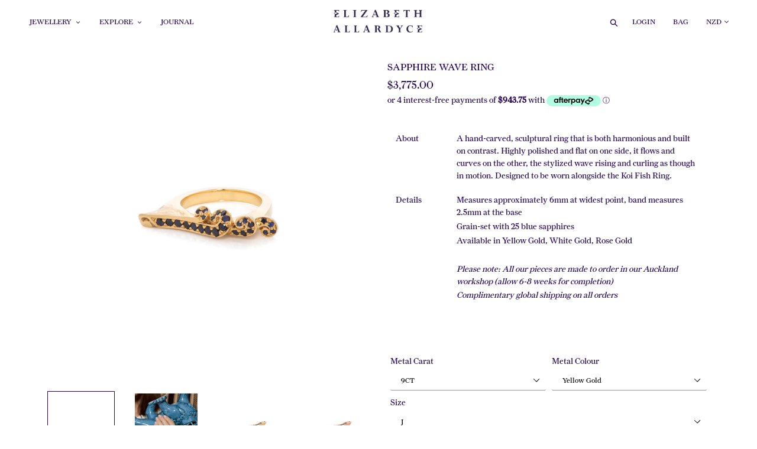

--- FILE ---
content_type: text/html; charset=utf-8
request_url: https://elizabethallardyce.com/products/wave-ring
body_size: 27424
content:
<!doctype html>
<html class="no-js" lang="en">

<head>
<meta name="facebook-domain-verification" content="l0locbpfqobgnk66b3bpu0s4xa16ev" />
<meta name="p:domain_verify" content="4140f9b63dc87e8448ea69286aeba9c0"/>
<!-- Google tag (gtag.js) -->
<script async src="https://www.googletagmanager.com/gtag/js?id=G-PZ268X98N2"></script>
<script>
  window.dataLayer = window.dataLayer || [];
  function gtag(){dataLayer.push(arguments);}
  gtag('js', new Date());

  gtag('config', 'G-PZ268X98N2');
</script>
  <meta charset="utf-8">
  <meta http-equiv="X-UA-Compatible" content="IE=edge,chrome=1">
  <meta name="viewport" content="width=device-width,initial-scale=1">
  <meta name="theme-color" content="#25085a">
  <link rel="canonical" href="https://elizabethallardyce.com/products/wave-ring">
  <link rel="stylesheet" href="https://use.typekit.net/qyg3dln.css"><link rel="shortcut icon" href="//elizabethallardyce.com/cdn/shop/files/EA_Logo_Icon_Elizabeth_Allardyce_Fine_Gold_Jeweller_Auckland_32x32.jpg?v=1726180159" type="image/png"><title>Sapphire Wave Ring * Elizabeth Allardyce Fine Gold Jewellery Auckland</title><meta name="description" content="A hand-crafted, sculptural ring that is both harmonious and built on contrast. Highly polished and flat on one side, it flows and curves on the other, the stylized wave rising and curling as though in motion. Designed to be worn alongside the Koi Fish Ring."><!-- /snippets/social-meta-tags.liquid -->




<meta property="og:site_name" content="Elizabeth Allardyce">
<meta property="og:url" content="https://elizabethallardyce.com/products/wave-ring">
<meta property="og:title" content="Sapphire Wave Ring">
<meta property="og:type" content="product">
<meta property="og:description" content="A hand-crafted, sculptural ring that is both harmonious and built on contrast. Highly polished and flat on one side, it flows and curves on the other, the stylized wave rising and curling as though in motion. Designed to be worn alongside the Koi Fish Ring.">

  <meta property="og:price:amount" content="3,775.00">
  <meta property="og:price:currency" content="NZD">

<meta property="og:image" content="http://elizabethallardyce.com/cdn/shop/products/Yellow_Gold_Sapphire_Wave_Ring_2_Elizabeth_Allardyce_Fine_Gold_Jeweller_Auckland_1200x1200.jpg?v=1726185617"><meta property="og:image" content="http://elizabethallardyce.com/cdn/shop/products/Styled_Sapphire_Wave_Ring_with_Koi_Fish_Ring_Elizabeth_Allardyce_Fine_Gold_Jeweller_Auckland_1200x1200.jpg?v=1726185592"><meta property="og:image" content="http://elizabethallardyce.com/cdn/shop/products/Yellow_Gold_Sapphire_Wave_Ring_Elizabeth_Allardyce_Fine_Gold_Jeweller_Auckland_1200x1200.jpg?v=1726185496">
<meta property="og:image:secure_url" content="https://elizabethallardyce.com/cdn/shop/products/Yellow_Gold_Sapphire_Wave_Ring_2_Elizabeth_Allardyce_Fine_Gold_Jeweller_Auckland_1200x1200.jpg?v=1726185617"><meta property="og:image:secure_url" content="https://elizabethallardyce.com/cdn/shop/products/Styled_Sapphire_Wave_Ring_with_Koi_Fish_Ring_Elizabeth_Allardyce_Fine_Gold_Jeweller_Auckland_1200x1200.jpg?v=1726185592"><meta property="og:image:secure_url" content="https://elizabethallardyce.com/cdn/shop/products/Yellow_Gold_Sapphire_Wave_Ring_Elizabeth_Allardyce_Fine_Gold_Jeweller_Auckland_1200x1200.jpg?v=1726185496">


<meta name="twitter:card" content="summary_large_image">
<meta name="twitter:title" content="Sapphire Wave Ring">
<meta name="twitter:description" content="A hand-crafted, sculptural ring that is both harmonious and built on contrast. Highly polished and flat on one side, it flows and curves on the other, the stylized wave rising and curling as though in motion. Designed to be worn alongside the Koi Fish Ring.">


  <link href="//elizabethallardyce.com/cdn/shop/t/17/assets/theme.scss.css?v=57778263599497212391759331989" rel="stylesheet" type="text/css" media="all" />

  <script>
    var theme = {
      strings: {
        addToCart: "Add to cart",
        soldOut: "Sold out",
        unavailable: "Unavailable",
        regularPrice: "Regular price",
        sale: "Sale",
        showMore: "Show More",
        showLess: "Show Less",
        addressError: "Error looking up that address",
        addressNoResults: "No results for that address",
        addressQueryLimit: "You have exceeded the Google API usage limit. Consider upgrading to a \u003ca href=\"https:\/\/developers.google.com\/maps\/premium\/usage-limits\"\u003ePremium Plan\u003c\/a\u003e.",
        authError: "There was a problem authenticating your Google Maps account.",
        newWindow: "Opens in a new window.",
        external: "Opens external website.",
        newWindowExternal: "Opens external website in a new window."
      },
      moneyFormat: "\u003cspan class=money\u003e${{amount}}\u003c\/span\u003e"
    }

    document.documentElement.className = document.documentElement.className.replace('no-js', 'js');
  </script><script src="//elizabethallardyce.com/cdn/shop/t/17/assets/lazysizes.js?v=68441465964607740661678195166" async="async"></script>
  <script src="//elizabethallardyce.com/cdn/shop/t/17/assets/vendor.js?v=12001839194546984181678195166" defer="defer"></script>
  <script src="//elizabethallardyce.com/cdn/shop/t/17/assets/theme.js?v=131586019180408909721678195166" defer="defer"></script>

  <script>window.performance && window.performance.mark && window.performance.mark('shopify.content_for_header.start');</script><meta id="shopify-digital-wallet" name="shopify-digital-wallet" content="/6780846135/digital_wallets/dialog">
<link rel="alternate" type="application/json+oembed" href="https://elizabethallardyce.com/products/wave-ring.oembed">
<script async="async" src="/checkouts/internal/preloads.js?locale=en-NZ"></script>
<script id="shopify-features" type="application/json">{"accessToken":"573bdf8302d0712a25a97cfaae84b818","betas":["rich-media-storefront-analytics"],"domain":"elizabethallardyce.com","predictiveSearch":true,"shopId":6780846135,"locale":"en"}</script>
<script>var Shopify = Shopify || {};
Shopify.shop = "elizabeth-allardyce.myshopify.com";
Shopify.locale = "en";
Shopify.currency = {"active":"NZD","rate":"1.0"};
Shopify.country = "NZ";
Shopify.theme = {"name":" Debut [AP 3-7-23] ","id":122228113443,"schema_name":"Debut","schema_version":"11.2.0","theme_store_id":796,"role":"main"};
Shopify.theme.handle = "null";
Shopify.theme.style = {"id":null,"handle":null};
Shopify.cdnHost = "elizabethallardyce.com/cdn";
Shopify.routes = Shopify.routes || {};
Shopify.routes.root = "/";</script>
<script type="module">!function(o){(o.Shopify=o.Shopify||{}).modules=!0}(window);</script>
<script>!function(o){function n(){var o=[];function n(){o.push(Array.prototype.slice.apply(arguments))}return n.q=o,n}var t=o.Shopify=o.Shopify||{};t.loadFeatures=n(),t.autoloadFeatures=n()}(window);</script>
<script id="shop-js-analytics" type="application/json">{"pageType":"product"}</script>
<script defer="defer" async type="module" src="//elizabethallardyce.com/cdn/shopifycloud/shop-js/modules/v2/client.init-shop-cart-sync_C5BV16lS.en.esm.js"></script>
<script defer="defer" async type="module" src="//elizabethallardyce.com/cdn/shopifycloud/shop-js/modules/v2/chunk.common_CygWptCX.esm.js"></script>
<script type="module">
  await import("//elizabethallardyce.com/cdn/shopifycloud/shop-js/modules/v2/client.init-shop-cart-sync_C5BV16lS.en.esm.js");
await import("//elizabethallardyce.com/cdn/shopifycloud/shop-js/modules/v2/chunk.common_CygWptCX.esm.js");

  window.Shopify.SignInWithShop?.initShopCartSync?.({"fedCMEnabled":true,"windoidEnabled":true});

</script>
<script>(function() {
  var isLoaded = false;
  function asyncLoad() {
    if (isLoaded) return;
    isLoaded = true;
    var urls = ["\/\/cdn.shopify.com\/proxy\/2458dea8e737c8915ddeda1e41b77ab4e5ef59559d6fc45db9c2de47155c22e0\/s.pandect.es\/v1\/gdpr-cookie-consent.min.js?shop=elizabeth-allardyce.myshopify.com\u0026sp-cache-control=cHVibGljLCBtYXgtYWdlPTkwMA"];
    for (var i = 0; i < urls.length; i++) {
      var s = document.createElement('script');
      s.type = 'text/javascript';
      s.async = true;
      s.src = urls[i];
      var x = document.getElementsByTagName('script')[0];
      x.parentNode.insertBefore(s, x);
    }
  };
  if(window.attachEvent) {
    window.attachEvent('onload', asyncLoad);
  } else {
    window.addEventListener('load', asyncLoad, false);
  }
})();</script>
<script id="__st">var __st={"a":6780846135,"offset":46800,"reqid":"d3ed8a63-44da-45a8-9ecb-b4fa21fb92fc-1768766594","pageurl":"elizabethallardyce.com\/products\/wave-ring","u":"e6a4ea33fd58","p":"product","rtyp":"product","rid":1490329108535};</script>
<script>window.ShopifyPaypalV4VisibilityTracking = true;</script>
<script id="captcha-bootstrap">!function(){'use strict';const t='contact',e='account',n='new_comment',o=[[t,t],['blogs',n],['comments',n],[t,'customer']],c=[[e,'customer_login'],[e,'guest_login'],[e,'recover_customer_password'],[e,'create_customer']],r=t=>t.map((([t,e])=>`form[action*='/${t}']:not([data-nocaptcha='true']) input[name='form_type'][value='${e}']`)).join(','),a=t=>()=>t?[...document.querySelectorAll(t)].map((t=>t.form)):[];function s(){const t=[...o],e=r(t);return a(e)}const i='password',u='form_key',d=['recaptcha-v3-token','g-recaptcha-response','h-captcha-response',i],f=()=>{try{return window.sessionStorage}catch{return}},m='__shopify_v',_=t=>t.elements[u];function p(t,e,n=!1){try{const o=window.sessionStorage,c=JSON.parse(o.getItem(e)),{data:r}=function(t){const{data:e,action:n}=t;return t[m]||n?{data:e,action:n}:{data:t,action:n}}(c);for(const[e,n]of Object.entries(r))t.elements[e]&&(t.elements[e].value=n);n&&o.removeItem(e)}catch(o){console.error('form repopulation failed',{error:o})}}const l='form_type',E='cptcha';function T(t){t.dataset[E]=!0}const w=window,h=w.document,L='Shopify',v='ce_forms',y='captcha';let A=!1;((t,e)=>{const n=(g='f06e6c50-85a8-45c8-87d0-21a2b65856fe',I='https://cdn.shopify.com/shopifycloud/storefront-forms-hcaptcha/ce_storefront_forms_captcha_hcaptcha.v1.5.2.iife.js',D={infoText:'Protected by hCaptcha',privacyText:'Privacy',termsText:'Terms'},(t,e,n)=>{const o=w[L][v],c=o.bindForm;if(c)return c(t,g,e,D).then(n);var r;o.q.push([[t,g,e,D],n]),r=I,A||(h.body.append(Object.assign(h.createElement('script'),{id:'captcha-provider',async:!0,src:r})),A=!0)});var g,I,D;w[L]=w[L]||{},w[L][v]=w[L][v]||{},w[L][v].q=[],w[L][y]=w[L][y]||{},w[L][y].protect=function(t,e){n(t,void 0,e),T(t)},Object.freeze(w[L][y]),function(t,e,n,w,h,L){const[v,y,A,g]=function(t,e,n){const i=e?o:[],u=t?c:[],d=[...i,...u],f=r(d),m=r(i),_=r(d.filter((([t,e])=>n.includes(e))));return[a(f),a(m),a(_),s()]}(w,h,L),I=t=>{const e=t.target;return e instanceof HTMLFormElement?e:e&&e.form},D=t=>v().includes(t);t.addEventListener('submit',(t=>{const e=I(t);if(!e)return;const n=D(e)&&!e.dataset.hcaptchaBound&&!e.dataset.recaptchaBound,o=_(e),c=g().includes(e)&&(!o||!o.value);(n||c)&&t.preventDefault(),c&&!n&&(function(t){try{if(!f())return;!function(t){const e=f();if(!e)return;const n=_(t);if(!n)return;const o=n.value;o&&e.removeItem(o)}(t);const e=Array.from(Array(32),(()=>Math.random().toString(36)[2])).join('');!function(t,e){_(t)||t.append(Object.assign(document.createElement('input'),{type:'hidden',name:u})),t.elements[u].value=e}(t,e),function(t,e){const n=f();if(!n)return;const o=[...t.querySelectorAll(`input[type='${i}']`)].map((({name:t})=>t)),c=[...d,...o],r={};for(const[a,s]of new FormData(t).entries())c.includes(a)||(r[a]=s);n.setItem(e,JSON.stringify({[m]:1,action:t.action,data:r}))}(t,e)}catch(e){console.error('failed to persist form',e)}}(e),e.submit())}));const S=(t,e)=>{t&&!t.dataset[E]&&(n(t,e.some((e=>e===t))),T(t))};for(const o of['focusin','change'])t.addEventListener(o,(t=>{const e=I(t);D(e)&&S(e,y())}));const B=e.get('form_key'),M=e.get(l),P=B&&M;t.addEventListener('DOMContentLoaded',(()=>{const t=y();if(P)for(const e of t)e.elements[l].value===M&&p(e,B);[...new Set([...A(),...v().filter((t=>'true'===t.dataset.shopifyCaptcha))])].forEach((e=>S(e,t)))}))}(h,new URLSearchParams(w.location.search),n,t,e,['guest_login'])})(!0,!0)}();</script>
<script integrity="sha256-4kQ18oKyAcykRKYeNunJcIwy7WH5gtpwJnB7kiuLZ1E=" data-source-attribution="shopify.loadfeatures" defer="defer" src="//elizabethallardyce.com/cdn/shopifycloud/storefront/assets/storefront/load_feature-a0a9edcb.js" crossorigin="anonymous"></script>
<script data-source-attribution="shopify.dynamic_checkout.dynamic.init">var Shopify=Shopify||{};Shopify.PaymentButton=Shopify.PaymentButton||{isStorefrontPortableWallets:!0,init:function(){window.Shopify.PaymentButton.init=function(){};var t=document.createElement("script");t.src="https://elizabethallardyce.com/cdn/shopifycloud/portable-wallets/latest/portable-wallets.en.js",t.type="module",document.head.appendChild(t)}};
</script>
<script data-source-attribution="shopify.dynamic_checkout.buyer_consent">
  function portableWalletsHideBuyerConsent(e){var t=document.getElementById("shopify-buyer-consent"),n=document.getElementById("shopify-subscription-policy-button");t&&n&&(t.classList.add("hidden"),t.setAttribute("aria-hidden","true"),n.removeEventListener("click",e))}function portableWalletsShowBuyerConsent(e){var t=document.getElementById("shopify-buyer-consent"),n=document.getElementById("shopify-subscription-policy-button");t&&n&&(t.classList.remove("hidden"),t.removeAttribute("aria-hidden"),n.addEventListener("click",e))}window.Shopify?.PaymentButton&&(window.Shopify.PaymentButton.hideBuyerConsent=portableWalletsHideBuyerConsent,window.Shopify.PaymentButton.showBuyerConsent=portableWalletsShowBuyerConsent);
</script>
<script>
  function portableWalletsCleanup(e){e&&e.src&&console.error("Failed to load portable wallets script "+e.src);var t=document.querySelectorAll("shopify-accelerated-checkout .shopify-payment-button__skeleton, shopify-accelerated-checkout-cart .wallet-cart-button__skeleton"),e=document.getElementById("shopify-buyer-consent");for(let e=0;e<t.length;e++)t[e].remove();e&&e.remove()}function portableWalletsNotLoadedAsModule(e){e instanceof ErrorEvent&&"string"==typeof e.message&&e.message.includes("import.meta")&&"string"==typeof e.filename&&e.filename.includes("portable-wallets")&&(window.removeEventListener("error",portableWalletsNotLoadedAsModule),window.Shopify.PaymentButton.failedToLoad=e,"loading"===document.readyState?document.addEventListener("DOMContentLoaded",window.Shopify.PaymentButton.init):window.Shopify.PaymentButton.init())}window.addEventListener("error",portableWalletsNotLoadedAsModule);
</script>

<script type="module" src="https://elizabethallardyce.com/cdn/shopifycloud/portable-wallets/latest/portable-wallets.en.js" onError="portableWalletsCleanup(this)" crossorigin="anonymous"></script>
<script nomodule>
  document.addEventListener("DOMContentLoaded", portableWalletsCleanup);
</script>

<script id='scb4127' type='text/javascript' async='' src='https://elizabethallardyce.com/cdn/shopifycloud/privacy-banner/storefront-banner.js'></script><link id="shopify-accelerated-checkout-styles" rel="stylesheet" media="screen" href="https://elizabethallardyce.com/cdn/shopifycloud/portable-wallets/latest/accelerated-checkout-backwards-compat.css" crossorigin="anonymous">
<style id="shopify-accelerated-checkout-cart">
        #shopify-buyer-consent {
  margin-top: 1em;
  display: inline-block;
  width: 100%;
}

#shopify-buyer-consent.hidden {
  display: none;
}

#shopify-subscription-policy-button {
  background: none;
  border: none;
  padding: 0;
  text-decoration: underline;
  font-size: inherit;
  cursor: pointer;
}

#shopify-subscription-policy-button::before {
  box-shadow: none;
}

      </style>

<script>window.performance && window.performance.mark && window.performance.mark('shopify.content_for_header.end');</script>

<script>
window.mlvedaShopCurrency = "NZD";
window.shopCurrency = "NZD";
window.supported_currencies = "NZD USD GBP EUR AUD JPY";
</script>
<style>
    .iti {
        position: relative;
        display: inline-block;
    }
    .iti * {
        box-sizing: border-box;
        -moz-box-sizing: border-box;
    }
    .iti__hide {
        display: none;
    }
    .iti__v-hide {
        visibility: hidden;
    }
    .iti input,
    .iti input[type="tel"],
    .iti input[type="text"] {
        position: relative;
        z-index: 0;
        margin-top: 0 !important;
        margin-bottom: 0 !important;
        padding-right: 36px;
        margin-right: 0;
    }
    .iti__flag-container {
        position: absolute;
        top: 0;
        bottom: 0;
        right: 0;
        padding: 1px;
    }
    .iti__selected-flag {
        z-index: 1;
        position: relative;
        display: flex;
        align-items: center;
        height: 100%;
        padding: 0 6px 0 8px;
    }
    .iti__arrow {
        margin-left: 6px;
        width: 0;
        height: 0;
        border-left: 3px solid transparent;
        border-right: 3px solid transparent;
        border-top: 4px solid #555;
    }
    .iti__arrow--up {
        border-top: none;
        border-bottom: 4px solid #555;
    }
    .iti__country-list {
        position: absolute;
        z-index: 2;
        list-style: none;
        text-align: left;
        padding: 0;
        margin: 0 0 0 -1px;
        box-shadow: 1px 1px 4px rgba(0, 0, 0, 0.2);
        background-color: #fff;
        border: 1px solid #ccc;
        white-space: nowrap;
        max-height: 200px;
        overflow-y: scroll;
        -webkit-overflow-scrolling: touch;
    }
    .iti__country-list--dropup {
        bottom: 100%;
        margin-bottom: -1px;
    }
    @media (max-width: 500px) {
        .iti__country-list {
            white-space: normal;
        }
    }
    .iti__flag-box {
        display: inline-block;
        width: 20px;
    }
    .iti__divider {
        padding-bottom: 5px;
        margin-bottom: 5px;
        border-bottom: 1px solid #ccc;
    }
    .iti__country {
        padding: 5px 10px;
        outline: 0;
    }
    .iti__dial-code {
        color: #999;
    }
    .iti__country.iti__highlight {
        background-color: rgba(0, 0, 0, 0.05);
    }
    .iti__country-name,
    .iti__dial-code,
    .iti__flag-box {
        vertical-align: middle;
    }
    .iti__country-name,
    .iti__flag-box {
        margin-right: 6px;
    }
    .iti--allow-dropdown input,
    .iti--allow-dropdown input[type="tel"],
    .iti--allow-dropdown input[type="text"],
    .iti--separate-dial-code input,
    .iti--separate-dial-code input[type="tel"],
    .iti--separate-dial-code input[type="text"] {
        padding-right: 6px;
        padding-left: 52px;
        margin-left: 0;
    }
    .iti--allow-dropdown .iti__flag-container,
    .iti--separate-dial-code .iti__flag-container {
        right: auto;
        left: 0;
    }
    .iti--allow-dropdown .iti__flag-container:hover {
        cursor: pointer;
    }
    .iti--allow-dropdown .iti__flag-container:hover .iti__selected-flag {
        background-color: rgba(0, 0, 0, 0.05);
    }
    .iti--allow-dropdown input[disabled] + .iti__flag-container:hover,
    .iti--allow-dropdown input[readonly] + .iti__flag-container:hover {
        cursor: default;
    }
    .iti--allow-dropdown input[disabled] + .iti__flag-container:hover .iti__selected-flag,
    .iti--allow-dropdown input[readonly] + .iti__flag-container:hover .iti__selected-flag {
        background-color: transparent;
    }
    .iti--separate-dial-code .iti__selected-flag {
        background-color: rgba(0, 0, 0, 0.05);
    }
    .iti--separate-dial-code .iti__selected-dial-code {
        margin-left: 6px;
    }
    .iti--container {
        position: absolute;
        top: -1000px;
        left: -1000px;
        z-index: 1060;
        padding: 1px;
    }
    .iti--container:hover {
        cursor: pointer;
    }
    .iti-mobile .iti--container {
        top: 30px;
        bottom: 30px;
        left: 30px;
        right: 30px;
        position: fixed;
    }
    .iti-mobile .iti__country-list {
        max-height: 100%;
        width: 100%;
    }
    .iti-mobile .iti__country {
        padding: 10px 10px;
        line-height: 1.5em;
    }
    .iti__flag {
        width: 20px;
    }
    .iti__flag.iti__be {
        width: 18px;
    }
    .iti__flag.iti__ch {
        width: 15px;
    }
    .iti__flag.iti__mc {
        width: 19px;
    }
    .iti__flag.iti__ne {
        width: 18px;
    }
    .iti__flag.iti__np {
        width: 13px;
    }
    .iti__flag.iti__va {
        width: 15px;
    }
    @media (-webkit-min-device-pixel-ratio: 2), (min-resolution: 192dpi) {
        .iti__flag {
            background-size: 5652px 15px;
        }
    }
    .iti__flag.iti__ac {
        height: 10px;
        background-position: 0 0;
    }
    .iti__flag.iti__ad {
        height: 14px;
        background-position: -22px 0;
    }
    .iti__flag.iti__ae {
        height: 10px;
        background-position: -44px 0;
    }
    .iti__flag.iti__af {
        height: 14px;
        background-position: -66px 0;
    }
    .iti__flag.iti__ag {
        height: 14px;
        background-position: -88px 0;
    }
    .iti__flag.iti__ai {
        height: 10px;
        background-position: -110px 0;
    }
    .iti__flag.iti__al {
        height: 15px;
        background-position: -132px 0;
    }
    .iti__flag.iti__am {
        height: 10px;
        background-position: -154px 0;
    }
    .iti__flag.iti__ao {
        height: 14px;
        background-position: -176px 0;
    }
    .iti__flag.iti__aq {
        height: 14px;
        background-position: -198px 0;
    }
    .iti__flag.iti__ar {
        height: 13px;
        background-position: -220px 0;
    }
    .iti__flag.iti__as {
        height: 10px;
        background-position: -242px 0;
    }
    .iti__flag.iti__at {
        height: 14px;
        background-position: -264px 0;
    }
    .iti__flag.iti__au {
        height: 10px;
        background-position: -286px 0;
    }
    .iti__flag.iti__aw {
        height: 14px;
        background-position: -308px 0;
    }
    .iti__flag.iti__ax {
        height: 13px;
        background-position: -330px 0;
    }
    .iti__flag.iti__az {
        height: 10px;
        background-position: -352px 0;
    }
    .iti__flag.iti__ba {
        height: 10px;
        background-position: -374px 0;
    }
    .iti__flag.iti__bb {
        height: 14px;
        background-position: -396px 0;
    }
    .iti__flag.iti__bd {
        height: 12px;
        background-position: -418px 0;
    }
    .iti__flag.iti__be {
        height: 15px;
        background-position: -440px 0;
    }
    .iti__flag.iti__bf {
        height: 14px;
        background-position: -460px 0;
    }
    .iti__flag.iti__bg {
        height: 12px;
        background-position: -482px 0;
    }
    .iti__flag.iti__bh {
        height: 12px;
        background-position: -504px 0;
    }
    .iti__flag.iti__bi {
        height: 12px;
        background-position: -526px 0;
    }
    .iti__flag.iti__bj {
        height: 14px;
        background-position: -548px 0;
    }
    .iti__flag.iti__bl {
        height: 14px;
        background-position: -570px 0;
    }
    .iti__flag.iti__bm {
        height: 10px;
        background-position: -592px 0;
    }
    .iti__flag.iti__bn {
        height: 10px;
        background-position: -614px 0;
    }
    .iti__flag.iti__bo {
        height: 14px;
        background-position: -636px 0;
    }
    .iti__flag.iti__bq {
        height: 14px;
        background-position: -658px 0;
    }
    .iti__flag.iti__br {
        height: 14px;
        background-position: -680px 0;
    }
    .iti__flag.iti__bs {
        height: 10px;
        background-position: -702px 0;
    }
    .iti__flag.iti__bt {
        height: 14px;
        background-position: -724px 0;
    }
    .iti__flag.iti__bv {
        height: 15px;
        background-position: -746px 0;
    }
    .iti__flag.iti__bw {
        height: 14px;
        background-position: -768px 0;
    }
    .iti__flag.iti__by {
        height: 10px;
        background-position: -790px 0;
    }
    .iti__flag.iti__bz {
        height: 14px;
        background-position: -812px 0;
    }
    .iti__flag.iti__ca {
        height: 10px;
        background-position: -834px 0;
    }
    .iti__flag.iti__cc {
        height: 10px;
        background-position: -856px 0;
    }
    .iti__flag.iti__cd {
        height: 15px;
        background-position: -878px 0;
    }
    .iti__flag.iti__cf {
        height: 14px;
        background-position: -900px 0;
    }
    .iti__flag.iti__cg {
        height: 14px;
        background-position: -922px 0;
    }
    .iti__flag.iti__ch {
        height: 15px;
        background-position: -944px 0;
    }
    .iti__flag.iti__ci {
        height: 14px;
        background-position: -961px 0;
    }
    .iti__flag.iti__ck {
        height: 10px;
        background-position: -983px 0;
    }
    .iti__flag.iti__cl {
        height: 14px;
        background-position: -1005px 0;
    }
    .iti__flag.iti__cm {
        height: 14px;
        background-position: -1027px 0;
    }
    .iti__flag.iti__cn {
        height: 14px;
        background-position: -1049px 0;
    }
    .iti__flag.iti__co {
        height: 14px;
        background-position: -1071px 0;
    }
    .iti__flag.iti__cp {
        height: 14px;
        background-position: -1093px 0;
    }
    .iti__flag.iti__cr {
        height: 12px;
        background-position: -1115px 0;
    }
    .iti__flag.iti__cu {
        height: 10px;
        background-position: -1137px 0;
    }
    .iti__flag.iti__cv {
        height: 12px;
        background-position: -1159px 0;
    }
    .iti__flag.iti__cw {
        height: 14px;
        background-position: -1181px 0;
    }
    .iti__flag.iti__cx {
        height: 10px;
        background-position: -1203px 0;
    }
    .iti__flag.iti__cy {
        height: 14px;
        background-position: -1225px 0;
    }
    .iti__flag.iti__cz {
        height: 14px;
        background-position: -1247px 0;
    }
    .iti__flag.iti__de {
        height: 12px;
        background-position: -1269px 0;
    }
    .iti__flag.iti__dg {
        height: 10px;
        background-position: -1291px 0;
    }
    .iti__flag.iti__dj {
        height: 14px;
        background-position: -1313px 0;
    }
    .iti__flag.iti__dk {
        height: 15px;
        background-position: -1335px 0;
    }
    .iti__flag.iti__dm {
        height: 10px;
        background-position: -1357px 0;
    }
    .iti__flag.iti__do {
        height: 14px;
        background-position: -1379px 0;
    }
    .iti__flag.iti__dz {
        height: 14px;
        background-position: -1401px 0;
    }
    .iti__flag.iti__ea {
        height: 14px;
        background-position: -1423px 0;
    }
    .iti__flag.iti__ec {
        height: 14px;
        background-position: -1445px 0;
    }
    .iti__flag.iti__ee {
        height: 13px;
        background-position: -1467px 0;
    }
    .iti__flag.iti__eg {
        height: 14px;
        background-position: -1489px 0;
    }
    .iti__flag.iti__eh {
        height: 10px;
        background-position: -1511px 0;
    }
    .iti__flag.iti__er {
        height: 10px;
        background-position: -1533px 0;
    }
    .iti__flag.iti__es {
        height: 14px;
        background-position: -1555px 0;
    }
    .iti__flag.iti__et {
        height: 10px;
        background-position: -1577px 0;
    }
    .iti__flag.iti__eu {
        height: 14px;
        background-position: -1599px 0;
    }
    .iti__flag.iti__fi {
        height: 12px;
        background-position: -1621px 0;
    }
    .iti__flag.iti__fj {
        height: 10px;
        background-position: -1643px 0;
    }
    .iti__flag.iti__fk {
        height: 10px;
        background-position: -1665px 0;
    }
    .iti__flag.iti__fm {
        height: 11px;
        background-position: -1687px 0;
    }
    .iti__flag.iti__fo {
        height: 15px;
        background-position: -1709px 0;
    }
    .iti__flag.iti__fr {
        height: 14px;
        background-position: -1731px 0;
    }
    .iti__flag.iti__ga {
        height: 15px;
        background-position: -1753px 0;
    }
    .iti__flag.iti__gb {
        height: 10px;
        background-position: -1775px 0;
    }
    .iti__flag.iti__gd {
        height: 12px;
        background-position: -1797px 0;
    }
    .iti__flag.iti__ge {
        height: 14px;
        background-position: -1819px 0;
    }
    .iti__flag.iti__gf {
        height: 14px;
        background-position: -1841px 0;
    }
    .iti__flag.iti__gg {
        height: 14px;
        background-position: -1863px 0;
    }
    .iti__flag.iti__gh {
        height: 14px;
        background-position: -1885px 0;
    }
    .iti__flag.iti__gi {
        height: 10px;
        background-position: -1907px 0;
    }
    .iti__flag.iti__gl {
        height: 14px;
        background-position: -1929px 0;
    }
    .iti__flag.iti__gm {
        height: 14px;
        background-position: -1951px 0;
    }
    .iti__flag.iti__gn {
        height: 14px;
        background-position: -1973px 0;
    }
    .iti__flag.iti__gp {
        height: 14px;
        background-position: -1995px 0;
    }
    .iti__flag.iti__gq {
        height: 14px;
        background-position: -2017px 0;
    }
    .iti__flag.iti__gr {
        height: 14px;
        background-position: -2039px 0;
    }
    .iti__flag.iti__gs {
        height: 10px;
        background-position: -2061px 0;
    }
    .iti__flag.iti__gt {
        height: 13px;
        background-position: -2083px 0;
    }
    .iti__flag.iti__gu {
        height: 11px;
        background-position: -2105px 0;
    }
    .iti__flag.iti__gw {
        height: 10px;
        background-position: -2127px 0;
    }
    .iti__flag.iti__gy {
        height: 12px;
        background-position: -2149px 0;
    }
    .iti__flag.iti__hk {
        height: 14px;
        background-position: -2171px 0;
    }
    .iti__flag.iti__hm {
        height: 10px;
        background-position: -2193px 0;
    }
    .iti__flag.iti__hn {
        height: 10px;
        background-position: -2215px 0;
    }
    .iti__flag.iti__hr {
        height: 10px;
        background-position: -2237px 0;
    }
    .iti__flag.iti__ht {
        height: 12px;
        background-position: -2259px 0;
    }
    .iti__flag.iti__hu {
        height: 10px;
        background-position: -2281px 0;
    }
    .iti__flag.iti__ic {
        height: 14px;
        background-position: -2303px 0;
    }
    .iti__flag.iti__id {
        height: 14px;
        background-position: -2325px 0;
    }
    .iti__flag.iti__ie {
        height: 10px;
        background-position: -2347px 0;
    }
    .iti__flag.iti__il {
        height: 15px;
        background-position: -2369px 0;
    }
    .iti__flag.iti__im {
        height: 10px;
        background-position: -2391px 0;
    }
    .iti__flag.iti__in {
        height: 14px;
        background-position: -2413px 0;
    }
    .iti__flag.iti__io {
        height: 10px;
        background-position: -2435px 0;
    }
    .iti__flag.iti__iq {
        height: 14px;
        background-position: -2457px 0;
    }
    .iti__flag.iti__ir {
        height: 12px;
        background-position: -2479px 0;
    }
    .iti__flag.iti__is {
        height: 15px;
        background-position: -2501px 0;
    }
    .iti__flag.iti__it {
        height: 14px;
        background-position: -2523px 0;
    }
    .iti__flag.iti__je {
        height: 12px;
        background-position: -2545px 0;
    }
    .iti__flag.iti__jm {
        height: 10px;
        background-position: -2567px 0;
    }
    .iti__flag.iti__jo {
        height: 10px;
        background-position: -2589px 0;
    }
    .iti__flag.iti__jp {
        height: 14px;
        background-position: -2611px 0;
    }
    .iti__flag.iti__ke {
        height: 14px;
        background-position: -2633px 0;
    }
    .iti__flag.iti__kg {
        height: 12px;
        background-position: -2655px 0;
    }
    .iti__flag.iti__kh {
        height: 13px;
        background-position: -2677px 0;
    }
    .iti__flag.iti__ki {
        height: 10px;
        background-position: -2699px 0;
    }
    .iti__flag.iti__km {
        height: 12px;
        background-position: -2721px 0;
    }
    .iti__flag.iti__kn {
        height: 14px;
        background-position: -2743px 0;
    }
    .iti__flag.iti__kp {
        height: 10px;
        background-position: -2765px 0;
    }
    .iti__flag.iti__kr {
        height: 14px;
        background-position: -2787px 0;
    }
    .iti__flag.iti__kw {
        height: 10px;
        background-position: -2809px 0;
    }
    .iti__flag.iti__ky {
        height: 10px;
        background-position: -2831px 0;
    }
    .iti__flag.iti__kz {
        height: 10px;
        background-position: -2853px 0;
    }
    .iti__flag.iti__la {
        height: 14px;
        background-position: -2875px 0;
    }
    .iti__flag.iti__lb {
        height: 14px;
        background-position: -2897px 0;
    }
    .iti__flag.iti__lc {
        height: 10px;
        background-position: -2919px 0;
    }
    .iti__flag.iti__li {
        height: 12px;
        background-position: -2941px 0;
    }
    .iti__flag.iti__lk {
        height: 10px;
        background-position: -2963px 0;
    }
    .iti__flag.iti__lr {
        height: 11px;
        background-position: -2985px 0;
    }
    .iti__flag.iti__ls {
        height: 14px;
        background-position: -3007px 0;
    }
    .iti__flag.iti__lt {
        height: 12px;
        background-position: -3029px 0;
    }
    .iti__flag.iti__lu {
        height: 12px;
        background-position: -3051px 0;
    }
    .iti__flag.iti__lv {
        height: 10px;
        background-position: -3073px 0;
    }
    .iti__flag.iti__ly {
        height: 10px;
        background-position: -3095px 0;
    }
    .iti__flag.iti__ma {
        height: 14px;
        background-position: -3117px 0;
    }
    .iti__flag.iti__mc {
        height: 15px;
        background-position: -3139px 0;
    }
    .iti__flag.iti__md {
        height: 10px;
        background-position: -3160px 0;
    }
    .iti__flag.iti__me {
        height: 10px;
        background-position: -3182px 0;
    }
    .iti__flag.iti__mf {
        height: 14px;
        background-position: -3204px 0;
    }
    .iti__flag.iti__mg {
        height: 14px;
        background-position: -3226px 0;
    }
    .iti__flag.iti__mh {
        height: 11px;
        background-position: -3248px 0;
    }
    .iti__flag.iti__mk {
        height: 10px;
        background-position: -3270px 0;
    }
    .iti__flag.iti__ml {
        height: 14px;
        background-position: -3292px 0;
    }
    .iti__flag.iti__mm {
        height: 14px;
        background-position: -3314px 0;
    }
    .iti__flag.iti__mn {
        height: 10px;
        background-position: -3336px 0;
    }
    .iti__flag.iti__mo {
        height: 14px;
        background-position: -3358px 0;
    }
    .iti__flag.iti__mp {
        height: 10px;
        background-position: -3380px 0;
    }
    .iti__flag.iti__mq {
        height: 14px;
        background-position: -3402px 0;
    }
    .iti__flag.iti__mr {
        height: 14px;
        background-position: -3424px 0;
    }
    .iti__flag.iti__ms {
        height: 10px;
        background-position: -3446px 0;
    }
    .iti__flag.iti__mt {
        height: 14px;
        background-position: -3468px 0;
    }
    .iti__flag.iti__mu {
        height: 14px;
        background-position: -3490px 0;
    }
    .iti__flag.iti__mv {
        height: 14px;
        background-position: -3512px 0;
    }
    .iti__flag.iti__mw {
        height: 14px;
        background-position: -3534px 0;
    }
    .iti__flag.iti__mx {
        height: 12px;
        background-position: -3556px 0;
    }
    .iti__flag.iti__my {
        height: 10px;
        background-position: -3578px 0;
    }
    .iti__flag.iti__mz {
        height: 14px;
        background-position: -3600px 0;
    }
    .iti__flag.iti__na {
        height: 14px;
        background-position: -3622px 0;
    }
    .iti__flag.iti__nc {
        height: 10px;
        background-position: -3644px 0;
    }
    .iti__flag.iti__ne {
        height: 15px;
        background-position: -3666px 0;
    }
    .iti__flag.iti__nf {
        height: 10px;
        background-position: -3686px 0;
    }
    .iti__flag.iti__ng {
        height: 10px;
        background-position: -3708px 0;
    }
    .iti__flag.iti__ni {
        height: 12px;
        background-position: -3730px 0;
    }
    .iti__flag.iti__nl {
        height: 14px;
        background-position: -3752px 0;
    }
    .iti__flag.iti__no {
        height: 15px;
        background-position: -3774px 0;
    }
    .iti__flag.iti__np {
        height: 15px;
        background-position: -3796px 0;
    }
    .iti__flag.iti__nr {
        height: 10px;
        background-position: -3811px 0;
    }
    .iti__flag.iti__nu {
        height: 10px;
        background-position: -3833px 0;
    }
    .iti__flag.iti__nz {
        height: 10px;
        background-position: -3855px 0;
    }
    .iti__flag.iti__om {
        height: 10px;
        background-position: -3877px 0;
    }
    .iti__flag.iti__pa {
        height: 14px;
        background-position: -3899px 0;
    }
    .iti__flag.iti__pe {
        height: 14px;
        background-position: -3921px 0;
    }
    .iti__flag.iti__pf {
        height: 14px;
        background-position: -3943px 0;
    }
    .iti__flag.iti__pg {
        height: 15px;
        background-position: -3965px 0;
    }
    .iti__flag.iti__ph {
        height: 10px;
        background-position: -3987px 0;
    }
    .iti__flag.iti__pk {
        height: 14px;
        background-position: -4009px 0;
    }
    .iti__flag.iti__pl {
        height: 13px;
        background-position: -4031px 0;
    }
    .iti__flag.iti__pm {
        height: 14px;
        background-position: -4053px 0;
    }
    .iti__flag.iti__pn {
        height: 10px;
        background-position: -4075px 0;
    }
    .iti__flag.iti__pr {
        height: 14px;
        background-position: -4097px 0;
    }
    .iti__flag.iti__ps {
        height: 10px;
        background-position: -4119px 0;
    }
    .iti__flag.iti__pt {
        height: 14px;
        background-position: -4141px 0;
    }
    .iti__flag.iti__pw {
        height: 13px;
        background-position: -4163px 0;
    }
    .iti__flag.iti__py {
        height: 11px;
        background-position: -4185px 0;
    }
    .iti__flag.iti__qa {
        height: 8px;
        background-position: -4207px 0;
    }
    .iti__flag.iti__re {
        height: 14px;
        background-position: -4229px 0;
    }
    .iti__flag.iti__ro {
        height: 14px;
        background-position: -4251px 0;
    }
    .iti__flag.iti__rs {
        height: 14px;
        background-position: -4273px 0;
    }
    .iti__flag.iti__ru {
        height: 14px;
        background-position: -4295px 0;
    }
    .iti__flag.iti__rw {
        height: 14px;
        background-position: -4317px 0;
    }
    .iti__flag.iti__sa {
        height: 14px;
        background-position: -4339px 0;
    }
    .iti__flag.iti__sb {
        height: 10px;
        background-position: -4361px 0;
    }
    .iti__flag.iti__sc {
        height: 10px;
        background-position: -4383px 0;
    }
    .iti__flag.iti__sd {
        height: 10px;
        background-position: -4405px 0;
    }
    .iti__flag.iti__se {
        height: 13px;
        background-position: -4427px 0;
    }
    .iti__flag.iti__sg {
        height: 14px;
        background-position: -4449px 0;
    }
    .iti__flag.iti__sh {
        height: 10px;
        background-position: -4471px 0;
    }
    .iti__flag.iti__si {
        height: 10px;
        background-position: -4493px 0;
    }
    .iti__flag.iti__sj {
        height: 15px;
        background-position: -4515px 0;
    }
    .iti__flag.iti__sk {
        height: 14px;
        background-position: -4537px 0;
    }
    .iti__flag.iti__sl {
        height: 14px;
        background-position: -4559px 0;
    }
    .iti__flag.iti__sm {
        height: 15px;
        background-position: -4581px 0;
    }
    .iti__flag.iti__sn {
        height: 14px;
        background-position: -4603px 0;
    }
    .iti__flag.iti__so {
        height: 14px;
        background-position: -4625px 0;
    }
    .iti__flag.iti__sr {
        height: 14px;
        background-position: -4647px 0;
    }
    .iti__flag.iti__ss {
        height: 10px;
        background-position: -4669px 0;
    }
    .iti__flag.iti__st {
        height: 10px;
        background-position: -4691px 0;
    }
    .iti__flag.iti__sv {
        height: 12px;
        background-position: -4713px 0;
    }
    .iti__flag.iti__sx {
        height: 14px;
        background-position: -4735px 0;
    }
    .iti__flag.iti__sy {
        height: 14px;
        background-position: -4757px 0;
    }
    .iti__flag.iti__sz {
        height: 14px;
        background-position: -4779px 0;
    }
    .iti__flag.iti__ta {
        height: 10px;
        background-position: -4801px 0;
    }
    .iti__flag.iti__tc {
        height: 10px;
        background-position: -4823px 0;
    }
    .iti__flag.iti__td {
        height: 14px;
        background-position: -4845px 0;
    }
    .iti__flag.iti__tf {
        height: 14px;
        background-position: -4867px 0;
    }
    .iti__flag.iti__tg {
        height: 13px;
        background-position: -4889px 0;
    }
    .iti__flag.iti__th {
        height: 14px;
        background-position: -4911px 0;
    }
    .iti__flag.iti__tj {
        height: 10px;
        background-position: -4933px 0;
    }
    .iti__flag.iti__tk {
        height: 10px;
        background-position: -4955px 0;
    }
    .iti__flag.iti__tl {
        height: 10px;
        background-position: -4977px 0;
    }
    .iti__flag.iti__tm {
        height: 14px;
        background-position: -4999px 0;
    }
    .iti__flag.iti__tn {
        height: 14px;
        background-position: -5021px 0;
    }
    .iti__flag.iti__to {
        height: 10px;
        background-position: -5043px 0;
    }
    .iti__flag.iti__tr {
        height: 14px;
        background-position: -5065px 0;
    }
    .iti__flag.iti__tt {
        height: 12px;
        background-position: -5087px 0;
    }
    .iti__flag.iti__tv {
        height: 10px;
        background-position: -5109px 0;
    }
    .iti__flag.iti__tw {
        height: 14px;
        background-position: -5131px 0;
    }
    .iti__flag.iti__tz {
        height: 14px;
        background-position: -5153px 0;
    }
    .iti__flag.iti__ua {
        height: 14px;
        background-position: -5175px 0;
    }
    .iti__flag.iti__ug {
        height: 14px;
        background-position: -5197px 0;
    }
    .iti__flag.iti__um {
        height: 11px;
        background-position: -5219px 0;
    }
    .iti__flag.iti__un {
        height: 14px;
        background-position: -5241px 0;
    }
    .iti__flag.iti__us {
        height: 11px;
        background-position: -5263px 0;
    }
    .iti__flag.iti__uy {
        height: 14px;
        background-position: -5285px 0;
    }
    .iti__flag.iti__uz {
        height: 10px;
        background-position: -5307px 0;
    }
    .iti__flag.iti__va {
        height: 15px;
        background-position: -5329px 0;
    }
    .iti__flag.iti__vc {
        height: 14px;
        background-position: -5346px 0;
    }
    .iti__flag.iti__ve {
        height: 14px;
        background-position: -5368px 0;
    }
    .iti__flag.iti__vg {
        height: 10px;
        background-position: -5390px 0;
    }
    .iti__flag.iti__vi {
        height: 14px;
        background-position: -5412px 0;
    }
    .iti__flag.iti__vn {
        height: 14px;
        background-position: -5434px 0;
    }
    .iti__flag.iti__vu {
        height: 12px;
        background-position: -5456px 0;
    }
    .iti__flag.iti__wf {
        height: 14px;
        background-position: -5478px 0;
    }
    .iti__flag.iti__ws {
        height: 10px;
        background-position: -5500px 0;
    }
    .iti__flag.iti__xk {
        height: 15px;
        background-position: -5522px 0;
    }
    .iti__flag.iti__ye {
        height: 14px;
        background-position: -5544px 0;
    }
    .iti__flag.iti__yt {
        height: 14px;
        background-position: -5566px 0;
    }
    .iti__flag.iti__za {
        height: 14px;
        background-position: -5588px 0;
    }
    .iti__flag.iti__zm {
        height: 14px;
        background-position: -5610px 0;
    }
    .iti__flag.iti__zw {
        height: 10px;
        background-position: -5632px 0;
    }
    .iti__flag {
        height: 15px;
        box-shadow: 0 0 1px 0 #888;
        background-image: url("https://cdnjs.cloudflare.com/ajax/libs/intl-tel-input/17.0.13/img/flags.png");
        background-repeat: no-repeat;
        background-color: #dbdbdb;
        background-position: 20px 0;
    }
    @media (-webkit-min-device-pixel-ratio: 2), (min-resolution: 192dpi) {
        .iti__flag {
            background-image: url("https://cdnjs.cloudflare.com/ajax/libs/intl-tel-input/17.0.13/img/flags.png");
        }
    }
    .iti__flag.iti__np {
        background-color: transparent;
    }
    .cart-property .property_name {
        font-weight: 400;
        padding-right: 0;
        min-width: auto;
        width: auto;
    }
    .input_file + label {
        cursor: pointer;
        padding: 3px 10px;
        width: auto;
        text-align: center;
        margin: 0;
        background: #f4f8fb;
        border: 1px solid #dbe1e8;
    }
    #error-msg,
    .hulkapps_with_discount {
        color: red;
    }
    .discount_error {
        border-color: red;
    }
    .edit_form input,
    .edit_form select,
    .edit_form textarea {
        min-height: 44px !important;
    }
    .hulkapps_summary {
        font-size: 14px;
        display: block;
        color: red;
    }
    .hulkapps-summary-line-discount-code {
        margin: 10px 0;
        display: block;
    }
    .actual_price {
        text-decoration: line-through;
    }
    input.error {
        border: 1px solid #ff7c7c;
    }
    #valid-msg {
        color: #00c900;
    }
    .edit_cart_option {
        margin-top: 10px !important;
        display: none;
    }
    .hulkapps_discount_hide {
        margin-top: 10px;
        display: flex !important;
        justify-content: flex-end;
    }
    .hulkapps_discount_code {
        width: auto !important;
        margin: 0 12px 0 0 !important;
    }
    .discount_code_box {
        display: none;
        margin-bottom: 10px;
        text-align: right;
    }
    @media screen and (max-width: 480px) {
        .hulkapps_discount_code {
            width: 100%;
        }
        .hulkapps_option_name,
        .hulkapps_option_value {
            display: block !important;
        }
        .hulkapp_close,
        .hulkapp_save {
            margin-bottom: 8px;
        }
    }
    @media screen and (max-width: 991px) {
        .hulkapps_option_name,
        .hulkapps_option_value {
            display: block !important;
            width: 100% !important;
            max-width: 100% !important;
        }
        .hulkapps_discount_button {
            height: 40px;
        }
    }
    body.body_fixed {
        overflow: hidden;
    }
    select.hulkapps_dd {
        padding-right: 30px !important;
    }
    .cb_render .hulkapps_option_value label {
        display: flex !important;
        align-items: center;
    }
    .dd_multi_render select {
        padding-right: 5px !important;
        min-height: 80px !important;
    }
    .hulkapps-tooltip {
        position: relative;
        display: inline-block;
        cursor: pointer;
        vertical-align: middle;
    }
    .hulkapps-tooltip img {
        display: block;
    }
    .hulkapps-tooltip .hulkapps-tooltip-inner {
        position: absolute;
        bottom: calc(100% + 5px);
        background: #000;
        left: -8px;
        color: #fff;
        box-shadow: 0 6px 30px rgba(0, 0, 0, 0.08);
        opacity: 0;
        visibility: hidden;
        transition: all ease-in-out 0.5s;
        border-radius: 5px;
        font-size: 13px;
        text-align: center;
        z-index: 999;
        white-space: nowrap;
        padding: 7px;
    }
    .hulkapps-tooltip:hover .hulkapps-tooltip-inner {
        opacity: 1;
        visibility: visible;
    }
    .hulkapps-tooltip .hulkapps-tooltip-inner:after {
        content: "";
        position: absolute;
        top: 100%;
        left: 11px;
        border-width: 5px;
        border-style: solid;
        border-color: #000 transparent transparent transparent;
    }
    .hulkapps-tooltip.bottom .hulkapps-tooltip-inner {
        bottom: auto;
        top: calc(100% + 5px);
        padding: 0;
    }
    .hulkapps-tooltip.bottom .hulkapps-tooltip-inner:after {
        bottom: 100%;
        top: auto;
        border-color: transparent transparent #000;
    }
    .hulkapps-tooltip .hulkapps-tooltip-inner.swatch-tooltip {
        left: 1px;
    }
    .hulkapps-tooltip .hulkapps-tooltip-inner.swatch-tooltip p {
        margin: 0 0 5px;
        color: #fff;
        white-space: normal;
    }
    .hulkapps-tooltip .hulkapps-tooltip-inner.swatch-tooltip img {
        max-width: 100%;
    }
    .hulkapps-tooltip .hulkapps-tooltip-inner.swatch-tooltip img.circle {
        border-radius: 50%;
    }
    .hulkapps-tooltip .hulkapps-tooltip-inner.multiswatch-tooltip {
        left: 1px;
    }
    .hulkapps-tooltip .hulkapps-tooltip-inner.multiswatch-tooltip p {
        margin: 0 0 5px;
        color: #fff;
        white-space: normal;
    }
    .hulkapps-tooltip .hulkapps-tooltip-inner.multiswatch-tooltip img {
        max-width: 100%;
    }
    .hulkapps-tooltip .hulkapps-tooltip-inner.multiswatch-tooltip img.circle {
        border-radius: 50%;
    }
    .hulkapp_save,
    .hulkapps_discount_button,
    button.hulkapp_close {
        cursor: pointer;
        border-radius: 2px;
        font-weight: 600;
        text-transform: none;
        letter-spacing: 0.08em;
        font-size: 14px;
        padding: 8px 15px;
    }
    .hulkapps-cart-original-total {
        display: block;
    }
    .discount-tag {
        background: #ebebeb;
        padding: 5px 10px;
        border-radius: 5px;
        display: inline-block;
        margin-right: 30px;
        color: #000;
    }
    .discount-tag .close-ajax-tag {
        position: relative;
        width: 15px;
        height: 15px;
        display: inline-block;
        margin-left: 5px;
        vertical-align: middle;
        cursor: pointer;
    }
    .discount-tag .close-ajax-tag:after,
    .discount-tag .close-ajax-tag:before {
        position: absolute;
        top: 50%;
        left: 50%;
        transform: translate(-50%, -50%) rotate(45deg);
        width: 2px;
        height: 10px;
        background-color: #3d3d3d;
    }
    .discount-tag .close-ajax-tag:before {
        width: 10px;
        height: 2px;
    }
    .hulkapps_discount_code {
        max-width: 50%;
        border-radius: 4px;
        border: 1px solid #b8b8b8;
        padding: 10px 16px;
    }
    .discount-tag {
        background: #ebebeb;
        padding: 5px 10px;
        border-radius: 5px;
        display: inline-block;
        margin-right: 30px;
    }
    .discount-tag .close-tag {
        position: relative;
        width: 15px;
        height: 15px;
        display: inline-block;
        margin-left: 5px;
        vertical-align: middle;
        cursor: pointer;
    }
    .discount-tag .close-tag:after,
    .discount-tag .close-tag:before {
        content: "";
        position: absolute;
        top: 50%;
        left: 50%;
        transform: translate(-50%, -50%) rotate(45deg);
        width: 2px;
        height: 10px;
        background-color: #3d3d3d;
    }
    .discount-tag .close-tag:before {
        width: 10px;
        height: 2px;
    }
    .after_discount_price {
        font-weight: 700;
    }
    .final-total {
        font-weight: 400;
        margin-right: 30px;
    }
    @media screen and (max-width: 991px) {
        body.body_fixed {
            position: fixed;
            top: 0;
            right: 0;
            left: 0;
            bottom: 0;
        }
    }
    @media only screen and (max-width: 749px) {
        .hulkapps_swatch_option {
            margin-bottom: 10px !important;
        }
    }
    @media (max-width: 767px) {
        #hulkapp_popupOverlay {
            padding-top: 10px !important;
        }
        .hulkapps_discount_code {
            width: 100% !important;
        }
    }
    .hulkapps-volumes {
        display: block;
        width: 100%;
    }
    .iti__flag {
        display: block !important;
    }
    [id^="hulkapps_custom_options"] .hide {
        display: none;
    }
    .hulkapps_option_value input[type="color"] {
        -webkit-appearance: none !important;
        border: none !important;
        height: 38px !important;
        width: 38px !important;
        border-radius: 25px !important;
        background: none !important;
    }
    .popup_render {
        margin-bottom: 0 !important;
        display: flex !important;
        align-items: center !important;
    }
    .popup_render .hulkapps_option_value {
        min-width: auto !important;
    }
    .popup_render a {
        text-decoration: underline !important;
        transition: all 0.3s !important;
        font-weight: normal !important;
    }
    .popup_render a:hover {
        color: #6e6e6e;
    }
    .cut-popup-icon {
        display: flex;
        align-items: center;
    }
    .cut-popup-icon-span {
        display: flex;
    }
    .des-detail {
        font-weight: normal;
    }
    #hulkapp_popupOverlay {
        z-index: 99999999 !important;
    }
    .dp_render .hulkapps_option_value {
        width: 72%;

    }
</style>
<script>
    
        window.hulkapps = {
        shop_slug: "elizabeth-allardyce",
        store_id: "elizabeth-allardyce.myshopify.com",
        money_format: "<span class=money>${{amount}}</span>",
        cart: null,
        product: null,
        product_collections: null,
        product_variants: null,
        is_volume_discount: null,
        is_product_option: true,
        product_id: null,
        page_type: null,
        po_url: "https://productoption.hulkapps.com",
        po_proxy_url: "https://elizabethallardyce.com",
        vd_url: "https://volumediscount.hulkapps.com",
        customer: null
    }
    window.is_hulkpo_installed=true
    window.hulkapps_v2_beta_js=true
    
    

    
      window.hulkapps.page_type = "product"
      window.hulkapps.product_id = "1490329108535";
      window.hulkapps.product = {"id":1490329108535,"title":"Sapphire Wave Ring","handle":"wave-ring","description":"\u003ctable style=\"width: 99.6435%; border: 0px; vertical-align: top;\"\u003e\n\u003ctbody\u003e\n\u003ctr\u003e\n\u003ctd style=\"width: 19%; border: 0px; vertical-align: top; padding-right: 30px;\"\u003eAbout\u003c\/td\u003e\n\u003ctd style=\"border: 0px; vertical-align: top;\"\u003e\n\u003cp\u003e\u003cspan style=\"font-weight: 400;\"\u003eA hand-carved, sculptural ring that is both harmonious and built on contrast. Highly polished and flat on one side, it flows and curves on the other, the stylized wave rising and curling as though in motion. Designed to be worn alongside the Koi Fish Ring.\u003c\/span\u003e\u003c\/p\u003e\n\u003c\/td\u003e\n\u003c\/tr\u003e\n\u003ctr\u003e\n\u003ctd style=\"width: 19%; border: 0px; vertical-align: top; padding-right: 30px;\"\u003eDetails\u003c\/td\u003e\n\u003ctd style=\"border: 0px; vertical-align: top;\"\u003e\n\u003cdiv\u003e\n\u003cp\u003e\u003cspan style=\"font-weight: 400;\"\u003eMeasures approximately 6mm at widest point, band measures 2.5mm at the base\u003c\/span\u003e\u003c\/p\u003e\n\u003cp\u003e\u003cspan style=\"font-weight: 400;\"\u003eGrain-set with 25 blue sapphires\u003c\/span\u003e\u003c\/p\u003e\n\u003cp data-mce-fragment=\"1\"\u003eAvailable in Yellow Gold, White Gold, Rose Gold\u003cbr\u003e\u003c\/p\u003e\n\u003cp data-mce-fragment=\"1\"\u003e \u003c\/p\u003e\n\u003cp data-mce-fragment=\"1\"\u003e\u003cem\u003ePlease note: All our pieces are made to order in our Auckland workshop (allow 6-8 weeks for completion)\u003c\/em\u003e\u003c\/p\u003e\n\u003cp data-mce-fragment=\"1\"\u003e\u003cem\u003eComplimentary global shipping on all orders \u003c\/em\u003e\u003c\/p\u003e\n\u003cp\u003e \u003c\/p\u003e\n\u003c\/div\u003e\n\u003c\/td\u003e\n\u003c\/tr\u003e\n\u003c\/tbody\u003e\n\u003c\/table\u003e","published_at":"2019-03-04T23:24:08+13:00","created_at":"2019-03-04T23:26:40+13:00","vendor":"Elizabeth Allardyce","type":"Rings","tags":[],"price":377500,"price_min":377500,"price_max":705000,"available":true,"price_varies":true,"compare_at_price":null,"compare_at_price_min":0,"compare_at_price_max":0,"compare_at_price_varies":false,"variants":[{"id":13170178949175,"title":"9CT \/ Yellow Gold \/ J","option1":"9CT","option2":"Yellow Gold","option3":"J","sku":"","requires_shipping":true,"taxable":true,"featured_image":{"id":12394492198967,"product_id":1490329108535,"position":1,"created_at":"2019-09-13T22:38:11+12:00","updated_at":"2024-09-13T12:00:17+12:00","alt":"Yellow Gold Sapphire Wave Ring","width":1534,"height":2048,"src":"\/\/elizabethallardyce.com\/cdn\/shop\/products\/Yellow_Gold_Sapphire_Wave_Ring_2_Elizabeth_Allardyce_Fine_Gold_Jeweller_Auckland.jpg?v=1726185617","variant_ids":[13170178949175,13170178981943,13170179014711,13170179047479,13170179080247,13170179113015,13170179145783,13170179178551,13170179211319,13170179244087,13170179276855,13170179309623]},"available":true,"name":"Sapphire Wave Ring - 9CT \/ Yellow Gold \/ J","public_title":"9CT \/ Yellow Gold \/ J","options":["9CT","Yellow Gold","J"],"price":377500,"weight":0,"compare_at_price":null,"inventory_management":"shopify","barcode":"","featured_media":{"alt":"Yellow Gold Sapphire Wave Ring","id":1056604215,"position":1,"preview_image":{"aspect_ratio":0.749,"height":2048,"width":1534,"src":"\/\/elizabethallardyce.com\/cdn\/shop\/products\/Yellow_Gold_Sapphire_Wave_Ring_2_Elizabeth_Allardyce_Fine_Gold_Jeweller_Auckland.jpg?v=1726185617"}},"requires_selling_plan":false,"selling_plan_allocations":[]},{"id":13170178981943,"title":"9CT \/ Yellow Gold \/ K","option1":"9CT","option2":"Yellow Gold","option3":"K","sku":"","requires_shipping":true,"taxable":true,"featured_image":{"id":12394492198967,"product_id":1490329108535,"position":1,"created_at":"2019-09-13T22:38:11+12:00","updated_at":"2024-09-13T12:00:17+12:00","alt":"Yellow Gold Sapphire Wave Ring","width":1534,"height":2048,"src":"\/\/elizabethallardyce.com\/cdn\/shop\/products\/Yellow_Gold_Sapphire_Wave_Ring_2_Elizabeth_Allardyce_Fine_Gold_Jeweller_Auckland.jpg?v=1726185617","variant_ids":[13170178949175,13170178981943,13170179014711,13170179047479,13170179080247,13170179113015,13170179145783,13170179178551,13170179211319,13170179244087,13170179276855,13170179309623]},"available":true,"name":"Sapphire Wave Ring - 9CT \/ Yellow Gold \/ K","public_title":"9CT \/ Yellow Gold \/ K","options":["9CT","Yellow Gold","K"],"price":377500,"weight":0,"compare_at_price":null,"inventory_management":"shopify","barcode":"","featured_media":{"alt":"Yellow Gold Sapphire Wave Ring","id":1056604215,"position":1,"preview_image":{"aspect_ratio":0.749,"height":2048,"width":1534,"src":"\/\/elizabethallardyce.com\/cdn\/shop\/products\/Yellow_Gold_Sapphire_Wave_Ring_2_Elizabeth_Allardyce_Fine_Gold_Jeweller_Auckland.jpg?v=1726185617"}},"requires_selling_plan":false,"selling_plan_allocations":[]},{"id":13170179014711,"title":"9CT \/ Yellow Gold \/ L","option1":"9CT","option2":"Yellow Gold","option3":"L","sku":"","requires_shipping":true,"taxable":true,"featured_image":{"id":12394492198967,"product_id":1490329108535,"position":1,"created_at":"2019-09-13T22:38:11+12:00","updated_at":"2024-09-13T12:00:17+12:00","alt":"Yellow Gold Sapphire Wave Ring","width":1534,"height":2048,"src":"\/\/elizabethallardyce.com\/cdn\/shop\/products\/Yellow_Gold_Sapphire_Wave_Ring_2_Elizabeth_Allardyce_Fine_Gold_Jeweller_Auckland.jpg?v=1726185617","variant_ids":[13170178949175,13170178981943,13170179014711,13170179047479,13170179080247,13170179113015,13170179145783,13170179178551,13170179211319,13170179244087,13170179276855,13170179309623]},"available":true,"name":"Sapphire Wave Ring - 9CT \/ Yellow Gold \/ L","public_title":"9CT \/ Yellow Gold \/ L","options":["9CT","Yellow Gold","L"],"price":377500,"weight":0,"compare_at_price":null,"inventory_management":"shopify","barcode":"","featured_media":{"alt":"Yellow Gold Sapphire Wave Ring","id":1056604215,"position":1,"preview_image":{"aspect_ratio":0.749,"height":2048,"width":1534,"src":"\/\/elizabethallardyce.com\/cdn\/shop\/products\/Yellow_Gold_Sapphire_Wave_Ring_2_Elizabeth_Allardyce_Fine_Gold_Jeweller_Auckland.jpg?v=1726185617"}},"requires_selling_plan":false,"selling_plan_allocations":[]},{"id":13170179047479,"title":"9CT \/ Yellow Gold \/ M","option1":"9CT","option2":"Yellow Gold","option3":"M","sku":"","requires_shipping":true,"taxable":true,"featured_image":{"id":12394492198967,"product_id":1490329108535,"position":1,"created_at":"2019-09-13T22:38:11+12:00","updated_at":"2024-09-13T12:00:17+12:00","alt":"Yellow Gold Sapphire Wave Ring","width":1534,"height":2048,"src":"\/\/elizabethallardyce.com\/cdn\/shop\/products\/Yellow_Gold_Sapphire_Wave_Ring_2_Elizabeth_Allardyce_Fine_Gold_Jeweller_Auckland.jpg?v=1726185617","variant_ids":[13170178949175,13170178981943,13170179014711,13170179047479,13170179080247,13170179113015,13170179145783,13170179178551,13170179211319,13170179244087,13170179276855,13170179309623]},"available":true,"name":"Sapphire Wave Ring - 9CT \/ Yellow Gold \/ M","public_title":"9CT \/ Yellow Gold \/ M","options":["9CT","Yellow Gold","M"],"price":377500,"weight":0,"compare_at_price":null,"inventory_management":"shopify","barcode":"","featured_media":{"alt":"Yellow Gold Sapphire Wave Ring","id":1056604215,"position":1,"preview_image":{"aspect_ratio":0.749,"height":2048,"width":1534,"src":"\/\/elizabethallardyce.com\/cdn\/shop\/products\/Yellow_Gold_Sapphire_Wave_Ring_2_Elizabeth_Allardyce_Fine_Gold_Jeweller_Auckland.jpg?v=1726185617"}},"requires_selling_plan":false,"selling_plan_allocations":[]},{"id":13170179080247,"title":"9CT \/ Yellow Gold \/ N","option1":"9CT","option2":"Yellow Gold","option3":"N","sku":"","requires_shipping":true,"taxable":true,"featured_image":{"id":12394492198967,"product_id":1490329108535,"position":1,"created_at":"2019-09-13T22:38:11+12:00","updated_at":"2024-09-13T12:00:17+12:00","alt":"Yellow Gold Sapphire Wave Ring","width":1534,"height":2048,"src":"\/\/elizabethallardyce.com\/cdn\/shop\/products\/Yellow_Gold_Sapphire_Wave_Ring_2_Elizabeth_Allardyce_Fine_Gold_Jeweller_Auckland.jpg?v=1726185617","variant_ids":[13170178949175,13170178981943,13170179014711,13170179047479,13170179080247,13170179113015,13170179145783,13170179178551,13170179211319,13170179244087,13170179276855,13170179309623]},"available":true,"name":"Sapphire Wave Ring - 9CT \/ Yellow Gold \/ N","public_title":"9CT \/ Yellow Gold \/ N","options":["9CT","Yellow Gold","N"],"price":377500,"weight":0,"compare_at_price":null,"inventory_management":"shopify","barcode":"","featured_media":{"alt":"Yellow Gold Sapphire Wave Ring","id":1056604215,"position":1,"preview_image":{"aspect_ratio":0.749,"height":2048,"width":1534,"src":"\/\/elizabethallardyce.com\/cdn\/shop\/products\/Yellow_Gold_Sapphire_Wave_Ring_2_Elizabeth_Allardyce_Fine_Gold_Jeweller_Auckland.jpg?v=1726185617"}},"requires_selling_plan":false,"selling_plan_allocations":[]},{"id":13170179113015,"title":"9CT \/ Yellow Gold \/ O","option1":"9CT","option2":"Yellow Gold","option3":"O","sku":"","requires_shipping":true,"taxable":true,"featured_image":{"id":12394492198967,"product_id":1490329108535,"position":1,"created_at":"2019-09-13T22:38:11+12:00","updated_at":"2024-09-13T12:00:17+12:00","alt":"Yellow Gold Sapphire Wave Ring","width":1534,"height":2048,"src":"\/\/elizabethallardyce.com\/cdn\/shop\/products\/Yellow_Gold_Sapphire_Wave_Ring_2_Elizabeth_Allardyce_Fine_Gold_Jeweller_Auckland.jpg?v=1726185617","variant_ids":[13170178949175,13170178981943,13170179014711,13170179047479,13170179080247,13170179113015,13170179145783,13170179178551,13170179211319,13170179244087,13170179276855,13170179309623]},"available":true,"name":"Sapphire Wave Ring - 9CT \/ Yellow Gold \/ O","public_title":"9CT \/ Yellow Gold \/ O","options":["9CT","Yellow Gold","O"],"price":377500,"weight":0,"compare_at_price":null,"inventory_management":"shopify","barcode":"","featured_media":{"alt":"Yellow Gold Sapphire Wave Ring","id":1056604215,"position":1,"preview_image":{"aspect_ratio":0.749,"height":2048,"width":1534,"src":"\/\/elizabethallardyce.com\/cdn\/shop\/products\/Yellow_Gold_Sapphire_Wave_Ring_2_Elizabeth_Allardyce_Fine_Gold_Jeweller_Auckland.jpg?v=1726185617"}},"requires_selling_plan":false,"selling_plan_allocations":[]},{"id":13170179342391,"title":"9CT \/ Rose Gold \/ J","option1":"9CT","option2":"Rose Gold","option3":"J","sku":"","requires_shipping":true,"taxable":true,"featured_image":{"id":12394492919863,"product_id":1490329108535,"position":4,"created_at":"2019-09-13T22:38:20+12:00","updated_at":"2024-09-13T11:57:58+12:00","alt":"Rose Gold Sapphire Wave Ring","width":1534,"height":2048,"src":"\/\/elizabethallardyce.com\/cdn\/shop\/products\/Rose_Gold_Sapphire_Wave_Ring_Elizabeth_Allardyce_Fine_Gold_Jeweller_Auckland.jpg?v=1726185478","variant_ids":[13170179342391,13170179375159,13170179407927,13170179440695,13170179473463,13170179506231,13170179538999,13170179571767,13170179604535,13170179637303,13170179670071,13170179702839]},"available":true,"name":"Sapphire Wave Ring - 9CT \/ Rose Gold \/ J","public_title":"9CT \/ Rose Gold \/ J","options":["9CT","Rose Gold","J"],"price":377500,"weight":0,"compare_at_price":null,"inventory_management":"shopify","barcode":"","featured_media":{"alt":"Rose Gold Sapphire Wave Ring","id":1056768055,"position":4,"preview_image":{"aspect_ratio":0.749,"height":2048,"width":1534,"src":"\/\/elizabethallardyce.com\/cdn\/shop\/products\/Rose_Gold_Sapphire_Wave_Ring_Elizabeth_Allardyce_Fine_Gold_Jeweller_Auckland.jpg?v=1726185478"}},"requires_selling_plan":false,"selling_plan_allocations":[]},{"id":13170179375159,"title":"9CT \/ Rose Gold \/ K","option1":"9CT","option2":"Rose Gold","option3":"K","sku":"","requires_shipping":true,"taxable":true,"featured_image":{"id":12394492919863,"product_id":1490329108535,"position":4,"created_at":"2019-09-13T22:38:20+12:00","updated_at":"2024-09-13T11:57:58+12:00","alt":"Rose Gold Sapphire Wave Ring","width":1534,"height":2048,"src":"\/\/elizabethallardyce.com\/cdn\/shop\/products\/Rose_Gold_Sapphire_Wave_Ring_Elizabeth_Allardyce_Fine_Gold_Jeweller_Auckland.jpg?v=1726185478","variant_ids":[13170179342391,13170179375159,13170179407927,13170179440695,13170179473463,13170179506231,13170179538999,13170179571767,13170179604535,13170179637303,13170179670071,13170179702839]},"available":true,"name":"Sapphire Wave Ring - 9CT \/ Rose Gold \/ K","public_title":"9CT \/ Rose Gold \/ K","options":["9CT","Rose Gold","K"],"price":377500,"weight":0,"compare_at_price":null,"inventory_management":"shopify","barcode":"","featured_media":{"alt":"Rose Gold Sapphire Wave Ring","id":1056768055,"position":4,"preview_image":{"aspect_ratio":0.749,"height":2048,"width":1534,"src":"\/\/elizabethallardyce.com\/cdn\/shop\/products\/Rose_Gold_Sapphire_Wave_Ring_Elizabeth_Allardyce_Fine_Gold_Jeweller_Auckland.jpg?v=1726185478"}},"requires_selling_plan":false,"selling_plan_allocations":[]},{"id":13170179407927,"title":"9CT \/ Rose Gold \/ L","option1":"9CT","option2":"Rose Gold","option3":"L","sku":"","requires_shipping":true,"taxable":true,"featured_image":{"id":12394492919863,"product_id":1490329108535,"position":4,"created_at":"2019-09-13T22:38:20+12:00","updated_at":"2024-09-13T11:57:58+12:00","alt":"Rose Gold Sapphire Wave Ring","width":1534,"height":2048,"src":"\/\/elizabethallardyce.com\/cdn\/shop\/products\/Rose_Gold_Sapphire_Wave_Ring_Elizabeth_Allardyce_Fine_Gold_Jeweller_Auckland.jpg?v=1726185478","variant_ids":[13170179342391,13170179375159,13170179407927,13170179440695,13170179473463,13170179506231,13170179538999,13170179571767,13170179604535,13170179637303,13170179670071,13170179702839]},"available":true,"name":"Sapphire Wave Ring - 9CT \/ Rose Gold \/ L","public_title":"9CT \/ Rose Gold \/ L","options":["9CT","Rose Gold","L"],"price":377500,"weight":0,"compare_at_price":null,"inventory_management":"shopify","barcode":"","featured_media":{"alt":"Rose Gold Sapphire Wave Ring","id":1056768055,"position":4,"preview_image":{"aspect_ratio":0.749,"height":2048,"width":1534,"src":"\/\/elizabethallardyce.com\/cdn\/shop\/products\/Rose_Gold_Sapphire_Wave_Ring_Elizabeth_Allardyce_Fine_Gold_Jeweller_Auckland.jpg?v=1726185478"}},"requires_selling_plan":false,"selling_plan_allocations":[]},{"id":13170179440695,"title":"9CT \/ Rose Gold \/ M","option1":"9CT","option2":"Rose Gold","option3":"M","sku":"","requires_shipping":true,"taxable":true,"featured_image":{"id":12394492919863,"product_id":1490329108535,"position":4,"created_at":"2019-09-13T22:38:20+12:00","updated_at":"2024-09-13T11:57:58+12:00","alt":"Rose Gold Sapphire Wave Ring","width":1534,"height":2048,"src":"\/\/elizabethallardyce.com\/cdn\/shop\/products\/Rose_Gold_Sapphire_Wave_Ring_Elizabeth_Allardyce_Fine_Gold_Jeweller_Auckland.jpg?v=1726185478","variant_ids":[13170179342391,13170179375159,13170179407927,13170179440695,13170179473463,13170179506231,13170179538999,13170179571767,13170179604535,13170179637303,13170179670071,13170179702839]},"available":true,"name":"Sapphire Wave Ring - 9CT \/ Rose Gold \/ M","public_title":"9CT \/ Rose Gold \/ M","options":["9CT","Rose Gold","M"],"price":377500,"weight":0,"compare_at_price":null,"inventory_management":"shopify","barcode":"","featured_media":{"alt":"Rose Gold Sapphire Wave Ring","id":1056768055,"position":4,"preview_image":{"aspect_ratio":0.749,"height":2048,"width":1534,"src":"\/\/elizabethallardyce.com\/cdn\/shop\/products\/Rose_Gold_Sapphire_Wave_Ring_Elizabeth_Allardyce_Fine_Gold_Jeweller_Auckland.jpg?v=1726185478"}},"requires_selling_plan":false,"selling_plan_allocations":[]},{"id":13170179473463,"title":"9CT \/ Rose Gold \/ N","option1":"9CT","option2":"Rose Gold","option3":"N","sku":"","requires_shipping":true,"taxable":true,"featured_image":{"id":12394492919863,"product_id":1490329108535,"position":4,"created_at":"2019-09-13T22:38:20+12:00","updated_at":"2024-09-13T11:57:58+12:00","alt":"Rose Gold Sapphire Wave Ring","width":1534,"height":2048,"src":"\/\/elizabethallardyce.com\/cdn\/shop\/products\/Rose_Gold_Sapphire_Wave_Ring_Elizabeth_Allardyce_Fine_Gold_Jeweller_Auckland.jpg?v=1726185478","variant_ids":[13170179342391,13170179375159,13170179407927,13170179440695,13170179473463,13170179506231,13170179538999,13170179571767,13170179604535,13170179637303,13170179670071,13170179702839]},"available":true,"name":"Sapphire Wave Ring - 9CT \/ Rose Gold \/ N","public_title":"9CT \/ Rose Gold \/ N","options":["9CT","Rose Gold","N"],"price":377500,"weight":0,"compare_at_price":null,"inventory_management":"shopify","barcode":"","featured_media":{"alt":"Rose Gold Sapphire Wave Ring","id":1056768055,"position":4,"preview_image":{"aspect_ratio":0.749,"height":2048,"width":1534,"src":"\/\/elizabethallardyce.com\/cdn\/shop\/products\/Rose_Gold_Sapphire_Wave_Ring_Elizabeth_Allardyce_Fine_Gold_Jeweller_Auckland.jpg?v=1726185478"}},"requires_selling_plan":false,"selling_plan_allocations":[]},{"id":13170179506231,"title":"9CT \/ Rose Gold \/ O","option1":"9CT","option2":"Rose Gold","option3":"O","sku":"","requires_shipping":true,"taxable":true,"featured_image":{"id":12394492919863,"product_id":1490329108535,"position":4,"created_at":"2019-09-13T22:38:20+12:00","updated_at":"2024-09-13T11:57:58+12:00","alt":"Rose Gold Sapphire Wave Ring","width":1534,"height":2048,"src":"\/\/elizabethallardyce.com\/cdn\/shop\/products\/Rose_Gold_Sapphire_Wave_Ring_Elizabeth_Allardyce_Fine_Gold_Jeweller_Auckland.jpg?v=1726185478","variant_ids":[13170179342391,13170179375159,13170179407927,13170179440695,13170179473463,13170179506231,13170179538999,13170179571767,13170179604535,13170179637303,13170179670071,13170179702839]},"available":true,"name":"Sapphire Wave Ring - 9CT \/ Rose Gold \/ O","public_title":"9CT \/ Rose Gold \/ O","options":["9CT","Rose Gold","O"],"price":377500,"weight":0,"compare_at_price":null,"inventory_management":"shopify","barcode":"","featured_media":{"alt":"Rose Gold Sapphire Wave Ring","id":1056768055,"position":4,"preview_image":{"aspect_ratio":0.749,"height":2048,"width":1534,"src":"\/\/elizabethallardyce.com\/cdn\/shop\/products\/Rose_Gold_Sapphire_Wave_Ring_Elizabeth_Allardyce_Fine_Gold_Jeweller_Auckland.jpg?v=1726185478"}},"requires_selling_plan":false,"selling_plan_allocations":[]},{"id":13170179735607,"title":"9CT \/ White Gold \/ J","option1":"9CT","option2":"White Gold","option3":"J","sku":"","requires_shipping":true,"taxable":true,"featured_image":{"id":12394493313079,"product_id":1490329108535,"position":5,"created_at":"2019-09-13T22:38:25+12:00","updated_at":"2024-09-13T11:57:38+12:00","alt":"White Gold Sapphire Wave Ring","width":1534,"height":2048,"src":"\/\/elizabethallardyce.com\/cdn\/shop\/products\/White_Gold_Sapphire_Wave_Ring_Elizabeth_Allardyce_Fine_Gold_Jeweller_Auckland.jpg?v=1726185458","variant_ids":[13170179735607,13170179768375,13170179801143,13170179833911,13170179866679,13170179899447,13170179932215,13170179964983,13170179997751,13170180030519,13170180063287,13170180096055]},"available":true,"name":"Sapphire Wave Ring - 9CT \/ White Gold \/ J","public_title":"9CT \/ White Gold \/ J","options":["9CT","White Gold","J"],"price":422000,"weight":0,"compare_at_price":null,"inventory_management":"shopify","barcode":"","featured_media":{"alt":"White Gold Sapphire Wave Ring","id":1056800823,"position":5,"preview_image":{"aspect_ratio":0.749,"height":2048,"width":1534,"src":"\/\/elizabethallardyce.com\/cdn\/shop\/products\/White_Gold_Sapphire_Wave_Ring_Elizabeth_Allardyce_Fine_Gold_Jeweller_Auckland.jpg?v=1726185458"}},"requires_selling_plan":false,"selling_plan_allocations":[]},{"id":13170179768375,"title":"9CT \/ White Gold \/ K","option1":"9CT","option2":"White Gold","option3":"K","sku":"","requires_shipping":true,"taxable":true,"featured_image":{"id":12394493313079,"product_id":1490329108535,"position":5,"created_at":"2019-09-13T22:38:25+12:00","updated_at":"2024-09-13T11:57:38+12:00","alt":"White Gold Sapphire Wave Ring","width":1534,"height":2048,"src":"\/\/elizabethallardyce.com\/cdn\/shop\/products\/White_Gold_Sapphire_Wave_Ring_Elizabeth_Allardyce_Fine_Gold_Jeweller_Auckland.jpg?v=1726185458","variant_ids":[13170179735607,13170179768375,13170179801143,13170179833911,13170179866679,13170179899447,13170179932215,13170179964983,13170179997751,13170180030519,13170180063287,13170180096055]},"available":true,"name":"Sapphire Wave Ring - 9CT \/ White Gold \/ K","public_title":"9CT \/ White Gold \/ K","options":["9CT","White Gold","K"],"price":422000,"weight":0,"compare_at_price":null,"inventory_management":"shopify","barcode":"","featured_media":{"alt":"White Gold Sapphire Wave Ring","id":1056800823,"position":5,"preview_image":{"aspect_ratio":0.749,"height":2048,"width":1534,"src":"\/\/elizabethallardyce.com\/cdn\/shop\/products\/White_Gold_Sapphire_Wave_Ring_Elizabeth_Allardyce_Fine_Gold_Jeweller_Auckland.jpg?v=1726185458"}},"requires_selling_plan":false,"selling_plan_allocations":[]},{"id":13170179801143,"title":"9CT \/ White Gold \/ L","option1":"9CT","option2":"White Gold","option3":"L","sku":"","requires_shipping":true,"taxable":true,"featured_image":{"id":12394493313079,"product_id":1490329108535,"position":5,"created_at":"2019-09-13T22:38:25+12:00","updated_at":"2024-09-13T11:57:38+12:00","alt":"White Gold Sapphire Wave Ring","width":1534,"height":2048,"src":"\/\/elizabethallardyce.com\/cdn\/shop\/products\/White_Gold_Sapphire_Wave_Ring_Elizabeth_Allardyce_Fine_Gold_Jeweller_Auckland.jpg?v=1726185458","variant_ids":[13170179735607,13170179768375,13170179801143,13170179833911,13170179866679,13170179899447,13170179932215,13170179964983,13170179997751,13170180030519,13170180063287,13170180096055]},"available":true,"name":"Sapphire Wave Ring - 9CT \/ White Gold \/ L","public_title":"9CT \/ White Gold \/ L","options":["9CT","White Gold","L"],"price":422000,"weight":0,"compare_at_price":null,"inventory_management":"shopify","barcode":"","featured_media":{"alt":"White Gold Sapphire Wave Ring","id":1056800823,"position":5,"preview_image":{"aspect_ratio":0.749,"height":2048,"width":1534,"src":"\/\/elizabethallardyce.com\/cdn\/shop\/products\/White_Gold_Sapphire_Wave_Ring_Elizabeth_Allardyce_Fine_Gold_Jeweller_Auckland.jpg?v=1726185458"}},"requires_selling_plan":false,"selling_plan_allocations":[]},{"id":13170179833911,"title":"9CT \/ White Gold \/ M","option1":"9CT","option2":"White Gold","option3":"M","sku":"","requires_shipping":true,"taxable":true,"featured_image":{"id":12394493313079,"product_id":1490329108535,"position":5,"created_at":"2019-09-13T22:38:25+12:00","updated_at":"2024-09-13T11:57:38+12:00","alt":"White Gold Sapphire Wave Ring","width":1534,"height":2048,"src":"\/\/elizabethallardyce.com\/cdn\/shop\/products\/White_Gold_Sapphire_Wave_Ring_Elizabeth_Allardyce_Fine_Gold_Jeweller_Auckland.jpg?v=1726185458","variant_ids":[13170179735607,13170179768375,13170179801143,13170179833911,13170179866679,13170179899447,13170179932215,13170179964983,13170179997751,13170180030519,13170180063287,13170180096055]},"available":true,"name":"Sapphire Wave Ring - 9CT \/ White Gold \/ M","public_title":"9CT \/ White Gold \/ M","options":["9CT","White Gold","M"],"price":422000,"weight":0,"compare_at_price":null,"inventory_management":"shopify","barcode":"","featured_media":{"alt":"White Gold Sapphire Wave Ring","id":1056800823,"position":5,"preview_image":{"aspect_ratio":0.749,"height":2048,"width":1534,"src":"\/\/elizabethallardyce.com\/cdn\/shop\/products\/White_Gold_Sapphire_Wave_Ring_Elizabeth_Allardyce_Fine_Gold_Jeweller_Auckland.jpg?v=1726185458"}},"requires_selling_plan":false,"selling_plan_allocations":[]},{"id":13170179866679,"title":"9CT \/ White Gold \/ N","option1":"9CT","option2":"White Gold","option3":"N","sku":"","requires_shipping":true,"taxable":true,"featured_image":{"id":12394493313079,"product_id":1490329108535,"position":5,"created_at":"2019-09-13T22:38:25+12:00","updated_at":"2024-09-13T11:57:38+12:00","alt":"White Gold Sapphire Wave Ring","width":1534,"height":2048,"src":"\/\/elizabethallardyce.com\/cdn\/shop\/products\/White_Gold_Sapphire_Wave_Ring_Elizabeth_Allardyce_Fine_Gold_Jeweller_Auckland.jpg?v=1726185458","variant_ids":[13170179735607,13170179768375,13170179801143,13170179833911,13170179866679,13170179899447,13170179932215,13170179964983,13170179997751,13170180030519,13170180063287,13170180096055]},"available":true,"name":"Sapphire Wave Ring - 9CT \/ White Gold \/ N","public_title":"9CT \/ White Gold \/ N","options":["9CT","White Gold","N"],"price":422000,"weight":0,"compare_at_price":null,"inventory_management":"shopify","barcode":"","featured_media":{"alt":"White Gold Sapphire Wave Ring","id":1056800823,"position":5,"preview_image":{"aspect_ratio":0.749,"height":2048,"width":1534,"src":"\/\/elizabethallardyce.com\/cdn\/shop\/products\/White_Gold_Sapphire_Wave_Ring_Elizabeth_Allardyce_Fine_Gold_Jeweller_Auckland.jpg?v=1726185458"}},"requires_selling_plan":false,"selling_plan_allocations":[]},{"id":13170179899447,"title":"9CT \/ White Gold \/ O","option1":"9CT","option2":"White Gold","option3":"O","sku":"","requires_shipping":true,"taxable":true,"featured_image":{"id":12394493313079,"product_id":1490329108535,"position":5,"created_at":"2019-09-13T22:38:25+12:00","updated_at":"2024-09-13T11:57:38+12:00","alt":"White Gold Sapphire Wave Ring","width":1534,"height":2048,"src":"\/\/elizabethallardyce.com\/cdn\/shop\/products\/White_Gold_Sapphire_Wave_Ring_Elizabeth_Allardyce_Fine_Gold_Jeweller_Auckland.jpg?v=1726185458","variant_ids":[13170179735607,13170179768375,13170179801143,13170179833911,13170179866679,13170179899447,13170179932215,13170179964983,13170179997751,13170180030519,13170180063287,13170180096055]},"available":true,"name":"Sapphire Wave Ring - 9CT \/ White Gold \/ O","public_title":"9CT \/ White Gold \/ O","options":["9CT","White Gold","O"],"price":422000,"weight":0,"compare_at_price":null,"inventory_management":"shopify","barcode":"","featured_media":{"alt":"White Gold Sapphire Wave Ring","id":1056800823,"position":5,"preview_image":{"aspect_ratio":0.749,"height":2048,"width":1534,"src":"\/\/elizabethallardyce.com\/cdn\/shop\/products\/White_Gold_Sapphire_Wave_Ring_Elizabeth_Allardyce_Fine_Gold_Jeweller_Auckland.jpg?v=1726185458"}},"requires_selling_plan":false,"selling_plan_allocations":[]},{"id":13170179145783,"title":"18CT \/ Yellow Gold \/ J","option1":"18CT","option2":"Yellow Gold","option3":"J","sku":"","requires_shipping":true,"taxable":true,"featured_image":{"id":12394492198967,"product_id":1490329108535,"position":1,"created_at":"2019-09-13T22:38:11+12:00","updated_at":"2024-09-13T12:00:17+12:00","alt":"Yellow Gold Sapphire Wave Ring","width":1534,"height":2048,"src":"\/\/elizabethallardyce.com\/cdn\/shop\/products\/Yellow_Gold_Sapphire_Wave_Ring_2_Elizabeth_Allardyce_Fine_Gold_Jeweller_Auckland.jpg?v=1726185617","variant_ids":[13170178949175,13170178981943,13170179014711,13170179047479,13170179080247,13170179113015,13170179145783,13170179178551,13170179211319,13170179244087,13170179276855,13170179309623]},"available":true,"name":"Sapphire Wave Ring - 18CT \/ Yellow Gold \/ J","public_title":"18CT \/ Yellow Gold \/ J","options":["18CT","Yellow Gold","J"],"price":607500,"weight":0,"compare_at_price":null,"inventory_management":"shopify","barcode":"","featured_media":{"alt":"Yellow Gold Sapphire Wave Ring","id":1056604215,"position":1,"preview_image":{"aspect_ratio":0.749,"height":2048,"width":1534,"src":"\/\/elizabethallardyce.com\/cdn\/shop\/products\/Yellow_Gold_Sapphire_Wave_Ring_2_Elizabeth_Allardyce_Fine_Gold_Jeweller_Auckland.jpg?v=1726185617"}},"requires_selling_plan":false,"selling_plan_allocations":[]},{"id":13170179178551,"title":"18CT \/ Yellow Gold \/ K","option1":"18CT","option2":"Yellow Gold","option3":"K","sku":"","requires_shipping":true,"taxable":true,"featured_image":{"id":12394492198967,"product_id":1490329108535,"position":1,"created_at":"2019-09-13T22:38:11+12:00","updated_at":"2024-09-13T12:00:17+12:00","alt":"Yellow Gold Sapphire Wave Ring","width":1534,"height":2048,"src":"\/\/elizabethallardyce.com\/cdn\/shop\/products\/Yellow_Gold_Sapphire_Wave_Ring_2_Elizabeth_Allardyce_Fine_Gold_Jeweller_Auckland.jpg?v=1726185617","variant_ids":[13170178949175,13170178981943,13170179014711,13170179047479,13170179080247,13170179113015,13170179145783,13170179178551,13170179211319,13170179244087,13170179276855,13170179309623]},"available":true,"name":"Sapphire Wave Ring - 18CT \/ Yellow Gold \/ K","public_title":"18CT \/ Yellow Gold \/ K","options":["18CT","Yellow Gold","K"],"price":607500,"weight":0,"compare_at_price":null,"inventory_management":"shopify","barcode":"","featured_media":{"alt":"Yellow Gold Sapphire Wave Ring","id":1056604215,"position":1,"preview_image":{"aspect_ratio":0.749,"height":2048,"width":1534,"src":"\/\/elizabethallardyce.com\/cdn\/shop\/products\/Yellow_Gold_Sapphire_Wave_Ring_2_Elizabeth_Allardyce_Fine_Gold_Jeweller_Auckland.jpg?v=1726185617"}},"requires_selling_plan":false,"selling_plan_allocations":[]},{"id":13170179211319,"title":"18CT \/ Yellow Gold \/ L","option1":"18CT","option2":"Yellow Gold","option3":"L","sku":"","requires_shipping":true,"taxable":true,"featured_image":{"id":12394492198967,"product_id":1490329108535,"position":1,"created_at":"2019-09-13T22:38:11+12:00","updated_at":"2024-09-13T12:00:17+12:00","alt":"Yellow Gold Sapphire Wave Ring","width":1534,"height":2048,"src":"\/\/elizabethallardyce.com\/cdn\/shop\/products\/Yellow_Gold_Sapphire_Wave_Ring_2_Elizabeth_Allardyce_Fine_Gold_Jeweller_Auckland.jpg?v=1726185617","variant_ids":[13170178949175,13170178981943,13170179014711,13170179047479,13170179080247,13170179113015,13170179145783,13170179178551,13170179211319,13170179244087,13170179276855,13170179309623]},"available":true,"name":"Sapphire Wave Ring - 18CT \/ Yellow Gold \/ L","public_title":"18CT \/ Yellow Gold \/ L","options":["18CT","Yellow Gold","L"],"price":607500,"weight":0,"compare_at_price":null,"inventory_management":"shopify","barcode":"","featured_media":{"alt":"Yellow Gold Sapphire Wave Ring","id":1056604215,"position":1,"preview_image":{"aspect_ratio":0.749,"height":2048,"width":1534,"src":"\/\/elizabethallardyce.com\/cdn\/shop\/products\/Yellow_Gold_Sapphire_Wave_Ring_2_Elizabeth_Allardyce_Fine_Gold_Jeweller_Auckland.jpg?v=1726185617"}},"requires_selling_plan":false,"selling_plan_allocations":[]},{"id":13170179244087,"title":"18CT \/ Yellow Gold \/ M","option1":"18CT","option2":"Yellow Gold","option3":"M","sku":"","requires_shipping":true,"taxable":true,"featured_image":{"id":12394492198967,"product_id":1490329108535,"position":1,"created_at":"2019-09-13T22:38:11+12:00","updated_at":"2024-09-13T12:00:17+12:00","alt":"Yellow Gold Sapphire Wave Ring","width":1534,"height":2048,"src":"\/\/elizabethallardyce.com\/cdn\/shop\/products\/Yellow_Gold_Sapphire_Wave_Ring_2_Elizabeth_Allardyce_Fine_Gold_Jeweller_Auckland.jpg?v=1726185617","variant_ids":[13170178949175,13170178981943,13170179014711,13170179047479,13170179080247,13170179113015,13170179145783,13170179178551,13170179211319,13170179244087,13170179276855,13170179309623]},"available":true,"name":"Sapphire Wave Ring - 18CT \/ Yellow Gold \/ M","public_title":"18CT \/ Yellow Gold \/ M","options":["18CT","Yellow Gold","M"],"price":607500,"weight":0,"compare_at_price":null,"inventory_management":"shopify","barcode":"","featured_media":{"alt":"Yellow Gold Sapphire Wave Ring","id":1056604215,"position":1,"preview_image":{"aspect_ratio":0.749,"height":2048,"width":1534,"src":"\/\/elizabethallardyce.com\/cdn\/shop\/products\/Yellow_Gold_Sapphire_Wave_Ring_2_Elizabeth_Allardyce_Fine_Gold_Jeweller_Auckland.jpg?v=1726185617"}},"requires_selling_plan":false,"selling_plan_allocations":[]},{"id":13170179276855,"title":"18CT \/ Yellow Gold \/ N","option1":"18CT","option2":"Yellow Gold","option3":"N","sku":"","requires_shipping":true,"taxable":true,"featured_image":{"id":12394492198967,"product_id":1490329108535,"position":1,"created_at":"2019-09-13T22:38:11+12:00","updated_at":"2024-09-13T12:00:17+12:00","alt":"Yellow Gold Sapphire Wave Ring","width":1534,"height":2048,"src":"\/\/elizabethallardyce.com\/cdn\/shop\/products\/Yellow_Gold_Sapphire_Wave_Ring_2_Elizabeth_Allardyce_Fine_Gold_Jeweller_Auckland.jpg?v=1726185617","variant_ids":[13170178949175,13170178981943,13170179014711,13170179047479,13170179080247,13170179113015,13170179145783,13170179178551,13170179211319,13170179244087,13170179276855,13170179309623]},"available":true,"name":"Sapphire Wave Ring - 18CT \/ Yellow Gold \/ N","public_title":"18CT \/ Yellow Gold \/ N","options":["18CT","Yellow Gold","N"],"price":607500,"weight":0,"compare_at_price":null,"inventory_management":"shopify","barcode":"","featured_media":{"alt":"Yellow Gold Sapphire Wave Ring","id":1056604215,"position":1,"preview_image":{"aspect_ratio":0.749,"height":2048,"width":1534,"src":"\/\/elizabethallardyce.com\/cdn\/shop\/products\/Yellow_Gold_Sapphire_Wave_Ring_2_Elizabeth_Allardyce_Fine_Gold_Jeweller_Auckland.jpg?v=1726185617"}},"requires_selling_plan":false,"selling_plan_allocations":[]},{"id":13170179309623,"title":"18CT \/ Yellow Gold \/ O","option1":"18CT","option2":"Yellow Gold","option3":"O","sku":"","requires_shipping":true,"taxable":true,"featured_image":{"id":12394492198967,"product_id":1490329108535,"position":1,"created_at":"2019-09-13T22:38:11+12:00","updated_at":"2024-09-13T12:00:17+12:00","alt":"Yellow Gold Sapphire Wave Ring","width":1534,"height":2048,"src":"\/\/elizabethallardyce.com\/cdn\/shop\/products\/Yellow_Gold_Sapphire_Wave_Ring_2_Elizabeth_Allardyce_Fine_Gold_Jeweller_Auckland.jpg?v=1726185617","variant_ids":[13170178949175,13170178981943,13170179014711,13170179047479,13170179080247,13170179113015,13170179145783,13170179178551,13170179211319,13170179244087,13170179276855,13170179309623]},"available":true,"name":"Sapphire Wave Ring - 18CT \/ Yellow Gold \/ O","public_title":"18CT \/ Yellow Gold \/ O","options":["18CT","Yellow Gold","O"],"price":607500,"weight":0,"compare_at_price":null,"inventory_management":"shopify","barcode":"","featured_media":{"alt":"Yellow Gold Sapphire Wave Ring","id":1056604215,"position":1,"preview_image":{"aspect_ratio":0.749,"height":2048,"width":1534,"src":"\/\/elizabethallardyce.com\/cdn\/shop\/products\/Yellow_Gold_Sapphire_Wave_Ring_2_Elizabeth_Allardyce_Fine_Gold_Jeweller_Auckland.jpg?v=1726185617"}},"requires_selling_plan":false,"selling_plan_allocations":[]},{"id":13170179538999,"title":"18CT \/ Rose Gold \/ J","option1":"18CT","option2":"Rose Gold","option3":"J","sku":"","requires_shipping":true,"taxable":true,"featured_image":{"id":12394492919863,"product_id":1490329108535,"position":4,"created_at":"2019-09-13T22:38:20+12:00","updated_at":"2024-09-13T11:57:58+12:00","alt":"Rose Gold Sapphire Wave Ring","width":1534,"height":2048,"src":"\/\/elizabethallardyce.com\/cdn\/shop\/products\/Rose_Gold_Sapphire_Wave_Ring_Elizabeth_Allardyce_Fine_Gold_Jeweller_Auckland.jpg?v=1726185478","variant_ids":[13170179342391,13170179375159,13170179407927,13170179440695,13170179473463,13170179506231,13170179538999,13170179571767,13170179604535,13170179637303,13170179670071,13170179702839]},"available":true,"name":"Sapphire Wave Ring - 18CT \/ Rose Gold \/ J","public_title":"18CT \/ Rose Gold \/ J","options":["18CT","Rose Gold","J"],"price":607500,"weight":0,"compare_at_price":null,"inventory_management":"shopify","barcode":"","featured_media":{"alt":"Rose Gold Sapphire Wave Ring","id":1056768055,"position":4,"preview_image":{"aspect_ratio":0.749,"height":2048,"width":1534,"src":"\/\/elizabethallardyce.com\/cdn\/shop\/products\/Rose_Gold_Sapphire_Wave_Ring_Elizabeth_Allardyce_Fine_Gold_Jeweller_Auckland.jpg?v=1726185478"}},"requires_selling_plan":false,"selling_plan_allocations":[]},{"id":13170179571767,"title":"18CT \/ Rose Gold \/ K","option1":"18CT","option2":"Rose Gold","option3":"K","sku":"","requires_shipping":true,"taxable":true,"featured_image":{"id":12394492919863,"product_id":1490329108535,"position":4,"created_at":"2019-09-13T22:38:20+12:00","updated_at":"2024-09-13T11:57:58+12:00","alt":"Rose Gold Sapphire Wave Ring","width":1534,"height":2048,"src":"\/\/elizabethallardyce.com\/cdn\/shop\/products\/Rose_Gold_Sapphire_Wave_Ring_Elizabeth_Allardyce_Fine_Gold_Jeweller_Auckland.jpg?v=1726185478","variant_ids":[13170179342391,13170179375159,13170179407927,13170179440695,13170179473463,13170179506231,13170179538999,13170179571767,13170179604535,13170179637303,13170179670071,13170179702839]},"available":true,"name":"Sapphire Wave Ring - 18CT \/ Rose Gold \/ K","public_title":"18CT \/ Rose Gold \/ K","options":["18CT","Rose Gold","K"],"price":607500,"weight":0,"compare_at_price":null,"inventory_management":"shopify","barcode":"","featured_media":{"alt":"Rose Gold Sapphire Wave Ring","id":1056768055,"position":4,"preview_image":{"aspect_ratio":0.749,"height":2048,"width":1534,"src":"\/\/elizabethallardyce.com\/cdn\/shop\/products\/Rose_Gold_Sapphire_Wave_Ring_Elizabeth_Allardyce_Fine_Gold_Jeweller_Auckland.jpg?v=1726185478"}},"requires_selling_plan":false,"selling_plan_allocations":[]},{"id":13170179604535,"title":"18CT \/ Rose Gold \/ L","option1":"18CT","option2":"Rose Gold","option3":"L","sku":"","requires_shipping":true,"taxable":true,"featured_image":{"id":12394492919863,"product_id":1490329108535,"position":4,"created_at":"2019-09-13T22:38:20+12:00","updated_at":"2024-09-13T11:57:58+12:00","alt":"Rose Gold Sapphire Wave Ring","width":1534,"height":2048,"src":"\/\/elizabethallardyce.com\/cdn\/shop\/products\/Rose_Gold_Sapphire_Wave_Ring_Elizabeth_Allardyce_Fine_Gold_Jeweller_Auckland.jpg?v=1726185478","variant_ids":[13170179342391,13170179375159,13170179407927,13170179440695,13170179473463,13170179506231,13170179538999,13170179571767,13170179604535,13170179637303,13170179670071,13170179702839]},"available":true,"name":"Sapphire Wave Ring - 18CT \/ Rose Gold \/ L","public_title":"18CT \/ Rose Gold \/ L","options":["18CT","Rose Gold","L"],"price":607500,"weight":0,"compare_at_price":null,"inventory_management":"shopify","barcode":"","featured_media":{"alt":"Rose Gold Sapphire Wave Ring","id":1056768055,"position":4,"preview_image":{"aspect_ratio":0.749,"height":2048,"width":1534,"src":"\/\/elizabethallardyce.com\/cdn\/shop\/products\/Rose_Gold_Sapphire_Wave_Ring_Elizabeth_Allardyce_Fine_Gold_Jeweller_Auckland.jpg?v=1726185478"}},"requires_selling_plan":false,"selling_plan_allocations":[]},{"id":13170179637303,"title":"18CT \/ Rose Gold \/ M","option1":"18CT","option2":"Rose Gold","option3":"M","sku":"","requires_shipping":true,"taxable":true,"featured_image":{"id":12394492919863,"product_id":1490329108535,"position":4,"created_at":"2019-09-13T22:38:20+12:00","updated_at":"2024-09-13T11:57:58+12:00","alt":"Rose Gold Sapphire Wave Ring","width":1534,"height":2048,"src":"\/\/elizabethallardyce.com\/cdn\/shop\/products\/Rose_Gold_Sapphire_Wave_Ring_Elizabeth_Allardyce_Fine_Gold_Jeweller_Auckland.jpg?v=1726185478","variant_ids":[13170179342391,13170179375159,13170179407927,13170179440695,13170179473463,13170179506231,13170179538999,13170179571767,13170179604535,13170179637303,13170179670071,13170179702839]},"available":true,"name":"Sapphire Wave Ring - 18CT \/ Rose Gold \/ M","public_title":"18CT \/ Rose Gold \/ M","options":["18CT","Rose Gold","M"],"price":607500,"weight":0,"compare_at_price":null,"inventory_management":"shopify","barcode":"","featured_media":{"alt":"Rose Gold Sapphire Wave Ring","id":1056768055,"position":4,"preview_image":{"aspect_ratio":0.749,"height":2048,"width":1534,"src":"\/\/elizabethallardyce.com\/cdn\/shop\/products\/Rose_Gold_Sapphire_Wave_Ring_Elizabeth_Allardyce_Fine_Gold_Jeweller_Auckland.jpg?v=1726185478"}},"requires_selling_plan":false,"selling_plan_allocations":[]},{"id":13170179670071,"title":"18CT \/ Rose Gold \/ N","option1":"18CT","option2":"Rose Gold","option3":"N","sku":"","requires_shipping":true,"taxable":true,"featured_image":{"id":12394492919863,"product_id":1490329108535,"position":4,"created_at":"2019-09-13T22:38:20+12:00","updated_at":"2024-09-13T11:57:58+12:00","alt":"Rose Gold Sapphire Wave Ring","width":1534,"height":2048,"src":"\/\/elizabethallardyce.com\/cdn\/shop\/products\/Rose_Gold_Sapphire_Wave_Ring_Elizabeth_Allardyce_Fine_Gold_Jeweller_Auckland.jpg?v=1726185478","variant_ids":[13170179342391,13170179375159,13170179407927,13170179440695,13170179473463,13170179506231,13170179538999,13170179571767,13170179604535,13170179637303,13170179670071,13170179702839]},"available":true,"name":"Sapphire Wave Ring - 18CT \/ Rose Gold \/ N","public_title":"18CT \/ Rose Gold \/ N","options":["18CT","Rose Gold","N"],"price":607500,"weight":0,"compare_at_price":null,"inventory_management":"shopify","barcode":"","featured_media":{"alt":"Rose Gold Sapphire Wave Ring","id":1056768055,"position":4,"preview_image":{"aspect_ratio":0.749,"height":2048,"width":1534,"src":"\/\/elizabethallardyce.com\/cdn\/shop\/products\/Rose_Gold_Sapphire_Wave_Ring_Elizabeth_Allardyce_Fine_Gold_Jeweller_Auckland.jpg?v=1726185478"}},"requires_selling_plan":false,"selling_plan_allocations":[]},{"id":13170179702839,"title":"18CT \/ Rose Gold \/ O","option1":"18CT","option2":"Rose Gold","option3":"O","sku":"","requires_shipping":true,"taxable":true,"featured_image":{"id":12394492919863,"product_id":1490329108535,"position":4,"created_at":"2019-09-13T22:38:20+12:00","updated_at":"2024-09-13T11:57:58+12:00","alt":"Rose Gold Sapphire Wave Ring","width":1534,"height":2048,"src":"\/\/elizabethallardyce.com\/cdn\/shop\/products\/Rose_Gold_Sapphire_Wave_Ring_Elizabeth_Allardyce_Fine_Gold_Jeweller_Auckland.jpg?v=1726185478","variant_ids":[13170179342391,13170179375159,13170179407927,13170179440695,13170179473463,13170179506231,13170179538999,13170179571767,13170179604535,13170179637303,13170179670071,13170179702839]},"available":true,"name":"Sapphire Wave Ring - 18CT \/ Rose Gold \/ O","public_title":"18CT \/ Rose Gold \/ O","options":["18CT","Rose Gold","O"],"price":607500,"weight":0,"compare_at_price":null,"inventory_management":"shopify","barcode":"","featured_media":{"alt":"Rose Gold Sapphire Wave Ring","id":1056768055,"position":4,"preview_image":{"aspect_ratio":0.749,"height":2048,"width":1534,"src":"\/\/elizabethallardyce.com\/cdn\/shop\/products\/Rose_Gold_Sapphire_Wave_Ring_Elizabeth_Allardyce_Fine_Gold_Jeweller_Auckland.jpg?v=1726185478"}},"requires_selling_plan":false,"selling_plan_allocations":[]},{"id":13170179932215,"title":"18CT \/ White Gold \/ J","option1":"18CT","option2":"White Gold","option3":"J","sku":"","requires_shipping":true,"taxable":true,"featured_image":{"id":12394493313079,"product_id":1490329108535,"position":5,"created_at":"2019-09-13T22:38:25+12:00","updated_at":"2024-09-13T11:57:38+12:00","alt":"White Gold Sapphire Wave Ring","width":1534,"height":2048,"src":"\/\/elizabethallardyce.com\/cdn\/shop\/products\/White_Gold_Sapphire_Wave_Ring_Elizabeth_Allardyce_Fine_Gold_Jeweller_Auckland.jpg?v=1726185458","variant_ids":[13170179735607,13170179768375,13170179801143,13170179833911,13170179866679,13170179899447,13170179932215,13170179964983,13170179997751,13170180030519,13170180063287,13170180096055]},"available":true,"name":"Sapphire Wave Ring - 18CT \/ White Gold \/ J","public_title":"18CT \/ White Gold \/ J","options":["18CT","White Gold","J"],"price":705000,"weight":0,"compare_at_price":null,"inventory_management":"shopify","barcode":"","featured_media":{"alt":"White Gold Sapphire Wave Ring","id":1056800823,"position":5,"preview_image":{"aspect_ratio":0.749,"height":2048,"width":1534,"src":"\/\/elizabethallardyce.com\/cdn\/shop\/products\/White_Gold_Sapphire_Wave_Ring_Elizabeth_Allardyce_Fine_Gold_Jeweller_Auckland.jpg?v=1726185458"}},"requires_selling_plan":false,"selling_plan_allocations":[]},{"id":13170179964983,"title":"18CT \/ White Gold \/ K","option1":"18CT","option2":"White Gold","option3":"K","sku":"","requires_shipping":true,"taxable":true,"featured_image":{"id":12394493313079,"product_id":1490329108535,"position":5,"created_at":"2019-09-13T22:38:25+12:00","updated_at":"2024-09-13T11:57:38+12:00","alt":"White Gold Sapphire Wave Ring","width":1534,"height":2048,"src":"\/\/elizabethallardyce.com\/cdn\/shop\/products\/White_Gold_Sapphire_Wave_Ring_Elizabeth_Allardyce_Fine_Gold_Jeweller_Auckland.jpg?v=1726185458","variant_ids":[13170179735607,13170179768375,13170179801143,13170179833911,13170179866679,13170179899447,13170179932215,13170179964983,13170179997751,13170180030519,13170180063287,13170180096055]},"available":true,"name":"Sapphire Wave Ring - 18CT \/ White Gold \/ K","public_title":"18CT \/ White Gold \/ K","options":["18CT","White Gold","K"],"price":705000,"weight":0,"compare_at_price":null,"inventory_management":"shopify","barcode":"","featured_media":{"alt":"White Gold Sapphire Wave Ring","id":1056800823,"position":5,"preview_image":{"aspect_ratio":0.749,"height":2048,"width":1534,"src":"\/\/elizabethallardyce.com\/cdn\/shop\/products\/White_Gold_Sapphire_Wave_Ring_Elizabeth_Allardyce_Fine_Gold_Jeweller_Auckland.jpg?v=1726185458"}},"requires_selling_plan":false,"selling_plan_allocations":[]},{"id":13170179997751,"title":"18CT \/ White Gold \/ L","option1":"18CT","option2":"White Gold","option3":"L","sku":"","requires_shipping":true,"taxable":true,"featured_image":{"id":12394493313079,"product_id":1490329108535,"position":5,"created_at":"2019-09-13T22:38:25+12:00","updated_at":"2024-09-13T11:57:38+12:00","alt":"White Gold Sapphire Wave Ring","width":1534,"height":2048,"src":"\/\/elizabethallardyce.com\/cdn\/shop\/products\/White_Gold_Sapphire_Wave_Ring_Elizabeth_Allardyce_Fine_Gold_Jeweller_Auckland.jpg?v=1726185458","variant_ids":[13170179735607,13170179768375,13170179801143,13170179833911,13170179866679,13170179899447,13170179932215,13170179964983,13170179997751,13170180030519,13170180063287,13170180096055]},"available":true,"name":"Sapphire Wave Ring - 18CT \/ White Gold \/ L","public_title":"18CT \/ White Gold \/ L","options":["18CT","White Gold","L"],"price":705000,"weight":0,"compare_at_price":null,"inventory_management":"shopify","barcode":"","featured_media":{"alt":"White Gold Sapphire Wave Ring","id":1056800823,"position":5,"preview_image":{"aspect_ratio":0.749,"height":2048,"width":1534,"src":"\/\/elizabethallardyce.com\/cdn\/shop\/products\/White_Gold_Sapphire_Wave_Ring_Elizabeth_Allardyce_Fine_Gold_Jeweller_Auckland.jpg?v=1726185458"}},"requires_selling_plan":false,"selling_plan_allocations":[]},{"id":13170180030519,"title":"18CT \/ White Gold \/ M","option1":"18CT","option2":"White Gold","option3":"M","sku":"","requires_shipping":true,"taxable":true,"featured_image":{"id":12394493313079,"product_id":1490329108535,"position":5,"created_at":"2019-09-13T22:38:25+12:00","updated_at":"2024-09-13T11:57:38+12:00","alt":"White Gold Sapphire Wave Ring","width":1534,"height":2048,"src":"\/\/elizabethallardyce.com\/cdn\/shop\/products\/White_Gold_Sapphire_Wave_Ring_Elizabeth_Allardyce_Fine_Gold_Jeweller_Auckland.jpg?v=1726185458","variant_ids":[13170179735607,13170179768375,13170179801143,13170179833911,13170179866679,13170179899447,13170179932215,13170179964983,13170179997751,13170180030519,13170180063287,13170180096055]},"available":true,"name":"Sapphire Wave Ring - 18CT \/ White Gold \/ M","public_title":"18CT \/ White Gold \/ M","options":["18CT","White Gold","M"],"price":705000,"weight":0,"compare_at_price":null,"inventory_management":"shopify","barcode":"","featured_media":{"alt":"White Gold Sapphire Wave Ring","id":1056800823,"position":5,"preview_image":{"aspect_ratio":0.749,"height":2048,"width":1534,"src":"\/\/elizabethallardyce.com\/cdn\/shop\/products\/White_Gold_Sapphire_Wave_Ring_Elizabeth_Allardyce_Fine_Gold_Jeweller_Auckland.jpg?v=1726185458"}},"requires_selling_plan":false,"selling_plan_allocations":[]},{"id":13170180063287,"title":"18CT \/ White Gold \/ N","option1":"18CT","option2":"White Gold","option3":"N","sku":"","requires_shipping":true,"taxable":true,"featured_image":{"id":12394493313079,"product_id":1490329108535,"position":5,"created_at":"2019-09-13T22:38:25+12:00","updated_at":"2024-09-13T11:57:38+12:00","alt":"White Gold Sapphire Wave Ring","width":1534,"height":2048,"src":"\/\/elizabethallardyce.com\/cdn\/shop\/products\/White_Gold_Sapphire_Wave_Ring_Elizabeth_Allardyce_Fine_Gold_Jeweller_Auckland.jpg?v=1726185458","variant_ids":[13170179735607,13170179768375,13170179801143,13170179833911,13170179866679,13170179899447,13170179932215,13170179964983,13170179997751,13170180030519,13170180063287,13170180096055]},"available":true,"name":"Sapphire Wave Ring - 18CT \/ White Gold \/ N","public_title":"18CT \/ White Gold \/ N","options":["18CT","White Gold","N"],"price":705000,"weight":0,"compare_at_price":null,"inventory_management":"shopify","barcode":"","featured_media":{"alt":"White Gold Sapphire Wave Ring","id":1056800823,"position":5,"preview_image":{"aspect_ratio":0.749,"height":2048,"width":1534,"src":"\/\/elizabethallardyce.com\/cdn\/shop\/products\/White_Gold_Sapphire_Wave_Ring_Elizabeth_Allardyce_Fine_Gold_Jeweller_Auckland.jpg?v=1726185458"}},"requires_selling_plan":false,"selling_plan_allocations":[]},{"id":13170180096055,"title":"18CT \/ White Gold \/ O","option1":"18CT","option2":"White Gold","option3":"O","sku":"","requires_shipping":true,"taxable":true,"featured_image":{"id":12394493313079,"product_id":1490329108535,"position":5,"created_at":"2019-09-13T22:38:25+12:00","updated_at":"2024-09-13T11:57:38+12:00","alt":"White Gold Sapphire Wave Ring","width":1534,"height":2048,"src":"\/\/elizabethallardyce.com\/cdn\/shop\/products\/White_Gold_Sapphire_Wave_Ring_Elizabeth_Allardyce_Fine_Gold_Jeweller_Auckland.jpg?v=1726185458","variant_ids":[13170179735607,13170179768375,13170179801143,13170179833911,13170179866679,13170179899447,13170179932215,13170179964983,13170179997751,13170180030519,13170180063287,13170180096055]},"available":true,"name":"Sapphire Wave Ring - 18CT \/ White Gold \/ O","public_title":"18CT \/ White Gold \/ O","options":["18CT","White Gold","O"],"price":705000,"weight":0,"compare_at_price":null,"inventory_management":"shopify","barcode":"","featured_media":{"alt":"White Gold Sapphire Wave Ring","id":1056800823,"position":5,"preview_image":{"aspect_ratio":0.749,"height":2048,"width":1534,"src":"\/\/elizabethallardyce.com\/cdn\/shop\/products\/White_Gold_Sapphire_Wave_Ring_Elizabeth_Allardyce_Fine_Gold_Jeweller_Auckland.jpg?v=1726185458"}},"requires_selling_plan":false,"selling_plan_allocations":[]}],"images":["\/\/elizabethallardyce.com\/cdn\/shop\/products\/Yellow_Gold_Sapphire_Wave_Ring_2_Elizabeth_Allardyce_Fine_Gold_Jeweller_Auckland.jpg?v=1726185617","\/\/elizabethallardyce.com\/cdn\/shop\/products\/Styled_Sapphire_Wave_Ring_with_Koi_Fish_Ring_Elizabeth_Allardyce_Fine_Gold_Jeweller_Auckland.jpg?v=1726185592","\/\/elizabethallardyce.com\/cdn\/shop\/products\/Yellow_Gold_Sapphire_Wave_Ring_Elizabeth_Allardyce_Fine_Gold_Jeweller_Auckland.jpg?v=1726185496","\/\/elizabethallardyce.com\/cdn\/shop\/products\/Rose_Gold_Sapphire_Wave_Ring_Elizabeth_Allardyce_Fine_Gold_Jeweller_Auckland.jpg?v=1726185478","\/\/elizabethallardyce.com\/cdn\/shop\/products\/White_Gold_Sapphire_Wave_Ring_Elizabeth_Allardyce_Fine_Gold_Jeweller_Auckland.jpg?v=1726185458","\/\/elizabethallardyce.com\/cdn\/shop\/products\/Styled_Yellow_Gold_Koi_Fish_Ring_with_Sapphire_Wave_Ring_Elizabeth_Allardyce_Fine_Gold_Jeweller_Auckland.jpg?v=1726185566","\/\/elizabethallardyce.com\/cdn\/shop\/products\/Yellow_Gold_Sapphire_Wave_Ring_with_Koi_Fish_Ring_Elizabeth_Allardyce_Fine_Gold_Jeweller_Auckland.jpg?v=1726185524"],"featured_image":"\/\/elizabethallardyce.com\/cdn\/shop\/products\/Yellow_Gold_Sapphire_Wave_Ring_2_Elizabeth_Allardyce_Fine_Gold_Jeweller_Auckland.jpg?v=1726185617","options":["Metal Carat","Metal Colour","Size"],"media":[{"alt":"Yellow Gold Sapphire Wave Ring","id":1056604215,"position":1,"preview_image":{"aspect_ratio":0.749,"height":2048,"width":1534,"src":"\/\/elizabethallardyce.com\/cdn\/shop\/products\/Yellow_Gold_Sapphire_Wave_Ring_2_Elizabeth_Allardyce_Fine_Gold_Jeweller_Auckland.jpg?v=1726185617"},"aspect_ratio":0.749,"height":2048,"media_type":"image","src":"\/\/elizabethallardyce.com\/cdn\/shop\/products\/Yellow_Gold_Sapphire_Wave_Ring_2_Elizabeth_Allardyce_Fine_Gold_Jeweller_Auckland.jpg?v=1726185617","width":1534},{"alt":"Models hand wearing the Yellow gold Koi Fish and Sapphire Wave Ring","id":1056636983,"position":2,"preview_image":{"aspect_ratio":0.749,"height":2048,"width":1534,"src":"\/\/elizabethallardyce.com\/cdn\/shop\/products\/Styled_Sapphire_Wave_Ring_with_Koi_Fish_Ring_Elizabeth_Allardyce_Fine_Gold_Jeweller_Auckland.jpg?v=1726185592"},"aspect_ratio":0.749,"height":2048,"media_type":"image","src":"\/\/elizabethallardyce.com\/cdn\/shop\/products\/Styled_Sapphire_Wave_Ring_with_Koi_Fish_Ring_Elizabeth_Allardyce_Fine_Gold_Jeweller_Auckland.jpg?v=1726185592","width":1534},{"alt":"Yellow Gold Sapphire Wave Ring","id":1056735287,"position":3,"preview_image":{"aspect_ratio":0.749,"height":2048,"width":1534,"src":"\/\/elizabethallardyce.com\/cdn\/shop\/products\/Yellow_Gold_Sapphire_Wave_Ring_Elizabeth_Allardyce_Fine_Gold_Jeweller_Auckland.jpg?v=1726185496"},"aspect_ratio":0.749,"height":2048,"media_type":"image","src":"\/\/elizabethallardyce.com\/cdn\/shop\/products\/Yellow_Gold_Sapphire_Wave_Ring_Elizabeth_Allardyce_Fine_Gold_Jeweller_Auckland.jpg?v=1726185496","width":1534},{"alt":"Rose Gold Sapphire Wave Ring","id":1056768055,"position":4,"preview_image":{"aspect_ratio":0.749,"height":2048,"width":1534,"src":"\/\/elizabethallardyce.com\/cdn\/shop\/products\/Rose_Gold_Sapphire_Wave_Ring_Elizabeth_Allardyce_Fine_Gold_Jeweller_Auckland.jpg?v=1726185478"},"aspect_ratio":0.749,"height":2048,"media_type":"image","src":"\/\/elizabethallardyce.com\/cdn\/shop\/products\/Rose_Gold_Sapphire_Wave_Ring_Elizabeth_Allardyce_Fine_Gold_Jeweller_Auckland.jpg?v=1726185478","width":1534},{"alt":"White Gold Sapphire Wave Ring","id":1056800823,"position":5,"preview_image":{"aspect_ratio":0.749,"height":2048,"width":1534,"src":"\/\/elizabethallardyce.com\/cdn\/shop\/products\/White_Gold_Sapphire_Wave_Ring_Elizabeth_Allardyce_Fine_Gold_Jeweller_Auckland.jpg?v=1726185458"},"aspect_ratio":0.749,"height":2048,"media_type":"image","src":"\/\/elizabethallardyce.com\/cdn\/shop\/products\/White_Gold_Sapphire_Wave_Ring_Elizabeth_Allardyce_Fine_Gold_Jeweller_Auckland.jpg?v=1726185458","width":1534},{"alt":"Models hand wearing the Yellow Gold Koi Fish and Sapphire Wave Ring","id":1056669751,"position":6,"preview_image":{"aspect_ratio":0.749,"height":2048,"width":1534,"src":"\/\/elizabethallardyce.com\/cdn\/shop\/products\/Styled_Yellow_Gold_Koi_Fish_Ring_with_Sapphire_Wave_Ring_Elizabeth_Allardyce_Fine_Gold_Jeweller_Auckland.jpg?v=1726185566"},"aspect_ratio":0.749,"height":2048,"media_type":"image","src":"\/\/elizabethallardyce.com\/cdn\/shop\/products\/Styled_Yellow_Gold_Koi_Fish_Ring_with_Sapphire_Wave_Ring_Elizabeth_Allardyce_Fine_Gold_Jeweller_Auckland.jpg?v=1726185566","width":1534},{"alt":"Yellow Gold Sapphire Wave and Koi Fish Ring ","id":1056702519,"position":7,"preview_image":{"aspect_ratio":0.749,"height":2048,"width":1534,"src":"\/\/elizabethallardyce.com\/cdn\/shop\/products\/Yellow_Gold_Sapphire_Wave_Ring_with_Koi_Fish_Ring_Elizabeth_Allardyce_Fine_Gold_Jeweller_Auckland.jpg?v=1726185524"},"aspect_ratio":0.749,"height":2048,"media_type":"image","src":"\/\/elizabethallardyce.com\/cdn\/shop\/products\/Yellow_Gold_Sapphire_Wave_Ring_with_Koi_Fish_Ring_Elizabeth_Allardyce_Fine_Gold_Jeweller_Auckland.jpg?v=1726185524","width":1534}],"requires_selling_plan":false,"selling_plan_groups":[],"content":"\u003ctable style=\"width: 99.6435%; border: 0px; vertical-align: top;\"\u003e\n\u003ctbody\u003e\n\u003ctr\u003e\n\u003ctd style=\"width: 19%; border: 0px; vertical-align: top; padding-right: 30px;\"\u003eAbout\u003c\/td\u003e\n\u003ctd style=\"border: 0px; vertical-align: top;\"\u003e\n\u003cp\u003e\u003cspan style=\"font-weight: 400;\"\u003eA hand-carved, sculptural ring that is both harmonious and built on contrast. Highly polished and flat on one side, it flows and curves on the other, the stylized wave rising and curling as though in motion. Designed to be worn alongside the Koi Fish Ring.\u003c\/span\u003e\u003c\/p\u003e\n\u003c\/td\u003e\n\u003c\/tr\u003e\n\u003ctr\u003e\n\u003ctd style=\"width: 19%; border: 0px; vertical-align: top; padding-right: 30px;\"\u003eDetails\u003c\/td\u003e\n\u003ctd style=\"border: 0px; vertical-align: top;\"\u003e\n\u003cdiv\u003e\n\u003cp\u003e\u003cspan style=\"font-weight: 400;\"\u003eMeasures approximately 6mm at widest point, band measures 2.5mm at the base\u003c\/span\u003e\u003c\/p\u003e\n\u003cp\u003e\u003cspan style=\"font-weight: 400;\"\u003eGrain-set with 25 blue sapphires\u003c\/span\u003e\u003c\/p\u003e\n\u003cp data-mce-fragment=\"1\"\u003eAvailable in Yellow Gold, White Gold, Rose Gold\u003cbr\u003e\u003c\/p\u003e\n\u003cp data-mce-fragment=\"1\"\u003e \u003c\/p\u003e\n\u003cp data-mce-fragment=\"1\"\u003e\u003cem\u003ePlease note: All our pieces are made to order in our Auckland workshop (allow 6-8 weeks for completion)\u003c\/em\u003e\u003c\/p\u003e\n\u003cp data-mce-fragment=\"1\"\u003e\u003cem\u003eComplimentary global shipping on all orders \u003c\/em\u003e\u003c\/p\u003e\n\u003cp\u003e \u003c\/p\u003e\n\u003c\/div\u003e\n\u003c\/td\u003e\n\u003c\/tr\u003e\n\u003c\/tbody\u003e\n\u003c\/table\u003e"}


      window.hulkapps.product_collection = []
      
        window.hulkapps.product_collection.push(71659126839)
      
        window.hulkapps.product_collection.push(269555433507)
      
        window.hulkapps.product_collection.push(62390304823)
      
        window.hulkapps.product_collection.push(269555466275)
      
        window.hulkapps.product_collection.push(64011370551)
      

      window.hulkapps.product_variant = []
      
        window.hulkapps.product_variant.push(13170178949175)
      
        window.hulkapps.product_variant.push(13170178981943)
      
        window.hulkapps.product_variant.push(13170179014711)
      
        window.hulkapps.product_variant.push(13170179047479)
      
        window.hulkapps.product_variant.push(13170179080247)
      
        window.hulkapps.product_variant.push(13170179113015)
      
        window.hulkapps.product_variant.push(13170179342391)
      
        window.hulkapps.product_variant.push(13170179375159)
      
        window.hulkapps.product_variant.push(13170179407927)
      
        window.hulkapps.product_variant.push(13170179440695)
      
        window.hulkapps.product_variant.push(13170179473463)
      
        window.hulkapps.product_variant.push(13170179506231)
      
        window.hulkapps.product_variant.push(13170179735607)
      
        window.hulkapps.product_variant.push(13170179768375)
      
        window.hulkapps.product_variant.push(13170179801143)
      
        window.hulkapps.product_variant.push(13170179833911)
      
        window.hulkapps.product_variant.push(13170179866679)
      
        window.hulkapps.product_variant.push(13170179899447)
      
        window.hulkapps.product_variant.push(13170179145783)
      
        window.hulkapps.product_variant.push(13170179178551)
      
        window.hulkapps.product_variant.push(13170179211319)
      
        window.hulkapps.product_variant.push(13170179244087)
      
        window.hulkapps.product_variant.push(13170179276855)
      
        window.hulkapps.product_variant.push(13170179309623)
      
        window.hulkapps.product_variant.push(13170179538999)
      
        window.hulkapps.product_variant.push(13170179571767)
      
        window.hulkapps.product_variant.push(13170179604535)
      
        window.hulkapps.product_variant.push(13170179637303)
      
        window.hulkapps.product_variant.push(13170179670071)
      
        window.hulkapps.product_variant.push(13170179702839)
      
        window.hulkapps.product_variant.push(13170179932215)
      
        window.hulkapps.product_variant.push(13170179964983)
      
        window.hulkapps.product_variant.push(13170179997751)
      
        window.hulkapps.product_variant.push(13170180030519)
      
        window.hulkapps.product_variant.push(13170180063287)
      
        window.hulkapps.product_variant.push(13170180096055)
      

      window.hulkapps.product_collections = window.hulkapps.product_collection.toString();
      window.hulkapps.product_variants = window.hulkapps.product_variant.toString();

    
    // alert("in snippet");
    // console.log(window.hulkapps);
</script>

<div class="edit_popup" style="display: none;">
  <form method="post" data-action="/cart/add" id="edit_cart_popup" class="edit_form" enctype="multipart/form-data">
  </form>
</div>
<script src='https://ha-product-option.nyc3.digitaloceanspaces.com/assets/api/v2/hulkcode.js?1768766594' defer='defer'></script>

<link href="https://monorail-edge.shopifysvc.com" rel="dns-prefetch">
<script>(function(){if ("sendBeacon" in navigator && "performance" in window) {try {var session_token_from_headers = performance.getEntriesByType('navigation')[0].serverTiming.find(x => x.name == '_s').description;} catch {var session_token_from_headers = undefined;}var session_cookie_matches = document.cookie.match(/_shopify_s=([^;]*)/);var session_token_from_cookie = session_cookie_matches && session_cookie_matches.length === 2 ? session_cookie_matches[1] : "";var session_token = session_token_from_headers || session_token_from_cookie || "";function handle_abandonment_event(e) {var entries = performance.getEntries().filter(function(entry) {return /monorail-edge.shopifysvc.com/.test(entry.name);});if (!window.abandonment_tracked && entries.length === 0) {window.abandonment_tracked = true;var currentMs = Date.now();var navigation_start = performance.timing.navigationStart;var payload = {shop_id: 6780846135,url: window.location.href,navigation_start,duration: currentMs - navigation_start,session_token,page_type: "product"};window.navigator.sendBeacon("https://monorail-edge.shopifysvc.com/v1/produce", JSON.stringify({schema_id: "online_store_buyer_site_abandonment/1.1",payload: payload,metadata: {event_created_at_ms: currentMs,event_sent_at_ms: currentMs}}));}}window.addEventListener('pagehide', handle_abandonment_event);}}());</script>
<script id="web-pixels-manager-setup">(function e(e,d,r,n,o){if(void 0===o&&(o={}),!Boolean(null===(a=null===(i=window.Shopify)||void 0===i?void 0:i.analytics)||void 0===a?void 0:a.replayQueue)){var i,a;window.Shopify=window.Shopify||{};var t=window.Shopify;t.analytics=t.analytics||{};var s=t.analytics;s.replayQueue=[],s.publish=function(e,d,r){return s.replayQueue.push([e,d,r]),!0};try{self.performance.mark("wpm:start")}catch(e){}var l=function(){var e={modern:/Edge?\/(1{2}[4-9]|1[2-9]\d|[2-9]\d{2}|\d{4,})\.\d+(\.\d+|)|Firefox\/(1{2}[4-9]|1[2-9]\d|[2-9]\d{2}|\d{4,})\.\d+(\.\d+|)|Chrom(ium|e)\/(9{2}|\d{3,})\.\d+(\.\d+|)|(Maci|X1{2}).+ Version\/(15\.\d+|(1[6-9]|[2-9]\d|\d{3,})\.\d+)([,.]\d+|)( \(\w+\)|)( Mobile\/\w+|) Safari\/|Chrome.+OPR\/(9{2}|\d{3,})\.\d+\.\d+|(CPU[ +]OS|iPhone[ +]OS|CPU[ +]iPhone|CPU IPhone OS|CPU iPad OS)[ +]+(15[._]\d+|(1[6-9]|[2-9]\d|\d{3,})[._]\d+)([._]\d+|)|Android:?[ /-](13[3-9]|1[4-9]\d|[2-9]\d{2}|\d{4,})(\.\d+|)(\.\d+|)|Android.+Firefox\/(13[5-9]|1[4-9]\d|[2-9]\d{2}|\d{4,})\.\d+(\.\d+|)|Android.+Chrom(ium|e)\/(13[3-9]|1[4-9]\d|[2-9]\d{2}|\d{4,})\.\d+(\.\d+|)|SamsungBrowser\/([2-9]\d|\d{3,})\.\d+/,legacy:/Edge?\/(1[6-9]|[2-9]\d|\d{3,})\.\d+(\.\d+|)|Firefox\/(5[4-9]|[6-9]\d|\d{3,})\.\d+(\.\d+|)|Chrom(ium|e)\/(5[1-9]|[6-9]\d|\d{3,})\.\d+(\.\d+|)([\d.]+$|.*Safari\/(?![\d.]+ Edge\/[\d.]+$))|(Maci|X1{2}).+ Version\/(10\.\d+|(1[1-9]|[2-9]\d|\d{3,})\.\d+)([,.]\d+|)( \(\w+\)|)( Mobile\/\w+|) Safari\/|Chrome.+OPR\/(3[89]|[4-9]\d|\d{3,})\.\d+\.\d+|(CPU[ +]OS|iPhone[ +]OS|CPU[ +]iPhone|CPU IPhone OS|CPU iPad OS)[ +]+(10[._]\d+|(1[1-9]|[2-9]\d|\d{3,})[._]\d+)([._]\d+|)|Android:?[ /-](13[3-9]|1[4-9]\d|[2-9]\d{2}|\d{4,})(\.\d+|)(\.\d+|)|Mobile Safari.+OPR\/([89]\d|\d{3,})\.\d+\.\d+|Android.+Firefox\/(13[5-9]|1[4-9]\d|[2-9]\d{2}|\d{4,})\.\d+(\.\d+|)|Android.+Chrom(ium|e)\/(13[3-9]|1[4-9]\d|[2-9]\d{2}|\d{4,})\.\d+(\.\d+|)|Android.+(UC? ?Browser|UCWEB|U3)[ /]?(15\.([5-9]|\d{2,})|(1[6-9]|[2-9]\d|\d{3,})\.\d+)\.\d+|SamsungBrowser\/(5\.\d+|([6-9]|\d{2,})\.\d+)|Android.+MQ{2}Browser\/(14(\.(9|\d{2,})|)|(1[5-9]|[2-9]\d|\d{3,})(\.\d+|))(\.\d+|)|K[Aa][Ii]OS\/(3\.\d+|([4-9]|\d{2,})\.\d+)(\.\d+|)/},d=e.modern,r=e.legacy,n=navigator.userAgent;return n.match(d)?"modern":n.match(r)?"legacy":"unknown"}(),u="modern"===l?"modern":"legacy",c=(null!=n?n:{modern:"",legacy:""})[u],f=function(e){return[e.baseUrl,"/wpm","/b",e.hashVersion,"modern"===e.buildTarget?"m":"l",".js"].join("")}({baseUrl:d,hashVersion:r,buildTarget:u}),m=function(e){var d=e.version,r=e.bundleTarget,n=e.surface,o=e.pageUrl,i=e.monorailEndpoint;return{emit:function(e){var a=e.status,t=e.errorMsg,s=(new Date).getTime(),l=JSON.stringify({metadata:{event_sent_at_ms:s},events:[{schema_id:"web_pixels_manager_load/3.1",payload:{version:d,bundle_target:r,page_url:o,status:a,surface:n,error_msg:t},metadata:{event_created_at_ms:s}}]});if(!i)return console&&console.warn&&console.warn("[Web Pixels Manager] No Monorail endpoint provided, skipping logging."),!1;try{return self.navigator.sendBeacon.bind(self.navigator)(i,l)}catch(e){}var u=new XMLHttpRequest;try{return u.open("POST",i,!0),u.setRequestHeader("Content-Type","text/plain"),u.send(l),!0}catch(e){return console&&console.warn&&console.warn("[Web Pixels Manager] Got an unhandled error while logging to Monorail."),!1}}}}({version:r,bundleTarget:l,surface:e.surface,pageUrl:self.location.href,monorailEndpoint:e.monorailEndpoint});try{o.browserTarget=l,function(e){var d=e.src,r=e.async,n=void 0===r||r,o=e.onload,i=e.onerror,a=e.sri,t=e.scriptDataAttributes,s=void 0===t?{}:t,l=document.createElement("script"),u=document.querySelector("head"),c=document.querySelector("body");if(l.async=n,l.src=d,a&&(l.integrity=a,l.crossOrigin="anonymous"),s)for(var f in s)if(Object.prototype.hasOwnProperty.call(s,f))try{l.dataset[f]=s[f]}catch(e){}if(o&&l.addEventListener("load",o),i&&l.addEventListener("error",i),u)u.appendChild(l);else{if(!c)throw new Error("Did not find a head or body element to append the script");c.appendChild(l)}}({src:f,async:!0,onload:function(){if(!function(){var e,d;return Boolean(null===(d=null===(e=window.Shopify)||void 0===e?void 0:e.analytics)||void 0===d?void 0:d.initialized)}()){var d=window.webPixelsManager.init(e)||void 0;if(d){var r=window.Shopify.analytics;r.replayQueue.forEach((function(e){var r=e[0],n=e[1],o=e[2];d.publishCustomEvent(r,n,o)})),r.replayQueue=[],r.publish=d.publishCustomEvent,r.visitor=d.visitor,r.initialized=!0}}},onerror:function(){return m.emit({status:"failed",errorMsg:"".concat(f," has failed to load")})},sri:function(e){var d=/^sha384-[A-Za-z0-9+/=]+$/;return"string"==typeof e&&d.test(e)}(c)?c:"",scriptDataAttributes:o}),m.emit({status:"loading"})}catch(e){m.emit({status:"failed",errorMsg:(null==e?void 0:e.message)||"Unknown error"})}}})({shopId: 6780846135,storefrontBaseUrl: "https://elizabethallardyce.com",extensionsBaseUrl: "https://extensions.shopifycdn.com/cdn/shopifycloud/web-pixels-manager",monorailEndpoint: "https://monorail-edge.shopifysvc.com/unstable/produce_batch",surface: "storefront-renderer",enabledBetaFlags: ["2dca8a86"],webPixelsConfigList: [{"id":"234684451","configuration":"{\"config\":\"{\\\"pixel_id\\\":\\\"G-67L2759387\\\",\\\"gtag_events\\\":[{\\\"type\\\":\\\"purchase\\\",\\\"action_label\\\":\\\"G-67L2759387\\\"},{\\\"type\\\":\\\"page_view\\\",\\\"action_label\\\":\\\"G-67L2759387\\\"},{\\\"type\\\":\\\"view_item\\\",\\\"action_label\\\":\\\"G-67L2759387\\\"},{\\\"type\\\":\\\"search\\\",\\\"action_label\\\":\\\"G-67L2759387\\\"},{\\\"type\\\":\\\"add_to_cart\\\",\\\"action_label\\\":\\\"G-67L2759387\\\"},{\\\"type\\\":\\\"begin_checkout\\\",\\\"action_label\\\":\\\"G-67L2759387\\\"},{\\\"type\\\":\\\"add_payment_info\\\",\\\"action_label\\\":\\\"G-67L2759387\\\"}],\\\"enable_monitoring_mode\\\":false}\"}","eventPayloadVersion":"v1","runtimeContext":"OPEN","scriptVersion":"b2a88bafab3e21179ed38636efcd8a93","type":"APP","apiClientId":1780363,"privacyPurposes":[],"dataSharingAdjustments":{"protectedCustomerApprovalScopes":["read_customer_address","read_customer_email","read_customer_name","read_customer_personal_data","read_customer_phone"]}},{"id":"130220067","configuration":"{\"pixel_id\":\"264665982598575\",\"pixel_type\":\"facebook_pixel\",\"metaapp_system_user_token\":\"-\"}","eventPayloadVersion":"v1","runtimeContext":"OPEN","scriptVersion":"ca16bc87fe92b6042fbaa3acc2fbdaa6","type":"APP","apiClientId":2329312,"privacyPurposes":["ANALYTICS","MARKETING","SALE_OF_DATA"],"dataSharingAdjustments":{"protectedCustomerApprovalScopes":["read_customer_address","read_customer_email","read_customer_name","read_customer_personal_data","read_customer_phone"]}},{"id":"29065251","configuration":"{\"tagID\":\"2613256679697\"}","eventPayloadVersion":"v1","runtimeContext":"STRICT","scriptVersion":"18031546ee651571ed29edbe71a3550b","type":"APP","apiClientId":3009811,"privacyPurposes":["ANALYTICS","MARKETING","SALE_OF_DATA"],"dataSharingAdjustments":{"protectedCustomerApprovalScopes":["read_customer_address","read_customer_email","read_customer_name","read_customer_personal_data","read_customer_phone"]}},{"id":"shopify-app-pixel","configuration":"{}","eventPayloadVersion":"v1","runtimeContext":"STRICT","scriptVersion":"0450","apiClientId":"shopify-pixel","type":"APP","privacyPurposes":["ANALYTICS","MARKETING"]},{"id":"shopify-custom-pixel","eventPayloadVersion":"v1","runtimeContext":"LAX","scriptVersion":"0450","apiClientId":"shopify-pixel","type":"CUSTOM","privacyPurposes":["ANALYTICS","MARKETING"]}],isMerchantRequest: false,initData: {"shop":{"name":"Elizabeth Allardyce","paymentSettings":{"currencyCode":"NZD"},"myshopifyDomain":"elizabeth-allardyce.myshopify.com","countryCode":"NZ","storefrontUrl":"https:\/\/elizabethallardyce.com"},"customer":null,"cart":null,"checkout":null,"productVariants":[{"price":{"amount":3775.0,"currencyCode":"NZD"},"product":{"title":"Sapphire Wave Ring","vendor":"Elizabeth Allardyce","id":"1490329108535","untranslatedTitle":"Sapphire Wave Ring","url":"\/products\/wave-ring","type":"Rings"},"id":"13170178949175","image":{"src":"\/\/elizabethallardyce.com\/cdn\/shop\/products\/Yellow_Gold_Sapphire_Wave_Ring_2_Elizabeth_Allardyce_Fine_Gold_Jeweller_Auckland.jpg?v=1726185617"},"sku":"","title":"9CT \/ Yellow Gold \/ J","untranslatedTitle":"9CT \/ Yellow Gold \/ J"},{"price":{"amount":3775.0,"currencyCode":"NZD"},"product":{"title":"Sapphire Wave Ring","vendor":"Elizabeth Allardyce","id":"1490329108535","untranslatedTitle":"Sapphire Wave Ring","url":"\/products\/wave-ring","type":"Rings"},"id":"13170178981943","image":{"src":"\/\/elizabethallardyce.com\/cdn\/shop\/products\/Yellow_Gold_Sapphire_Wave_Ring_2_Elizabeth_Allardyce_Fine_Gold_Jeweller_Auckland.jpg?v=1726185617"},"sku":"","title":"9CT \/ Yellow Gold \/ K","untranslatedTitle":"9CT \/ Yellow Gold \/ K"},{"price":{"amount":3775.0,"currencyCode":"NZD"},"product":{"title":"Sapphire Wave Ring","vendor":"Elizabeth Allardyce","id":"1490329108535","untranslatedTitle":"Sapphire Wave Ring","url":"\/products\/wave-ring","type":"Rings"},"id":"13170179014711","image":{"src":"\/\/elizabethallardyce.com\/cdn\/shop\/products\/Yellow_Gold_Sapphire_Wave_Ring_2_Elizabeth_Allardyce_Fine_Gold_Jeweller_Auckland.jpg?v=1726185617"},"sku":"","title":"9CT \/ Yellow Gold \/ L","untranslatedTitle":"9CT \/ Yellow Gold \/ L"},{"price":{"amount":3775.0,"currencyCode":"NZD"},"product":{"title":"Sapphire Wave Ring","vendor":"Elizabeth Allardyce","id":"1490329108535","untranslatedTitle":"Sapphire Wave Ring","url":"\/products\/wave-ring","type":"Rings"},"id":"13170179047479","image":{"src":"\/\/elizabethallardyce.com\/cdn\/shop\/products\/Yellow_Gold_Sapphire_Wave_Ring_2_Elizabeth_Allardyce_Fine_Gold_Jeweller_Auckland.jpg?v=1726185617"},"sku":"","title":"9CT \/ Yellow Gold \/ M","untranslatedTitle":"9CT \/ Yellow Gold \/ M"},{"price":{"amount":3775.0,"currencyCode":"NZD"},"product":{"title":"Sapphire Wave Ring","vendor":"Elizabeth Allardyce","id":"1490329108535","untranslatedTitle":"Sapphire Wave Ring","url":"\/products\/wave-ring","type":"Rings"},"id":"13170179080247","image":{"src":"\/\/elizabethallardyce.com\/cdn\/shop\/products\/Yellow_Gold_Sapphire_Wave_Ring_2_Elizabeth_Allardyce_Fine_Gold_Jeweller_Auckland.jpg?v=1726185617"},"sku":"","title":"9CT \/ Yellow Gold \/ N","untranslatedTitle":"9CT \/ Yellow Gold \/ N"},{"price":{"amount":3775.0,"currencyCode":"NZD"},"product":{"title":"Sapphire Wave Ring","vendor":"Elizabeth Allardyce","id":"1490329108535","untranslatedTitle":"Sapphire Wave Ring","url":"\/products\/wave-ring","type":"Rings"},"id":"13170179113015","image":{"src":"\/\/elizabethallardyce.com\/cdn\/shop\/products\/Yellow_Gold_Sapphire_Wave_Ring_2_Elizabeth_Allardyce_Fine_Gold_Jeweller_Auckland.jpg?v=1726185617"},"sku":"","title":"9CT \/ Yellow Gold \/ O","untranslatedTitle":"9CT \/ Yellow Gold \/ O"},{"price":{"amount":3775.0,"currencyCode":"NZD"},"product":{"title":"Sapphire Wave Ring","vendor":"Elizabeth Allardyce","id":"1490329108535","untranslatedTitle":"Sapphire Wave Ring","url":"\/products\/wave-ring","type":"Rings"},"id":"13170179342391","image":{"src":"\/\/elizabethallardyce.com\/cdn\/shop\/products\/Rose_Gold_Sapphire_Wave_Ring_Elizabeth_Allardyce_Fine_Gold_Jeweller_Auckland.jpg?v=1726185478"},"sku":"","title":"9CT \/ Rose Gold \/ J","untranslatedTitle":"9CT \/ Rose Gold \/ J"},{"price":{"amount":3775.0,"currencyCode":"NZD"},"product":{"title":"Sapphire Wave Ring","vendor":"Elizabeth Allardyce","id":"1490329108535","untranslatedTitle":"Sapphire Wave Ring","url":"\/products\/wave-ring","type":"Rings"},"id":"13170179375159","image":{"src":"\/\/elizabethallardyce.com\/cdn\/shop\/products\/Rose_Gold_Sapphire_Wave_Ring_Elizabeth_Allardyce_Fine_Gold_Jeweller_Auckland.jpg?v=1726185478"},"sku":"","title":"9CT \/ Rose Gold \/ K","untranslatedTitle":"9CT \/ Rose Gold \/ K"},{"price":{"amount":3775.0,"currencyCode":"NZD"},"product":{"title":"Sapphire Wave Ring","vendor":"Elizabeth Allardyce","id":"1490329108535","untranslatedTitle":"Sapphire Wave Ring","url":"\/products\/wave-ring","type":"Rings"},"id":"13170179407927","image":{"src":"\/\/elizabethallardyce.com\/cdn\/shop\/products\/Rose_Gold_Sapphire_Wave_Ring_Elizabeth_Allardyce_Fine_Gold_Jeweller_Auckland.jpg?v=1726185478"},"sku":"","title":"9CT \/ Rose Gold \/ L","untranslatedTitle":"9CT \/ Rose Gold \/ L"},{"price":{"amount":3775.0,"currencyCode":"NZD"},"product":{"title":"Sapphire Wave Ring","vendor":"Elizabeth Allardyce","id":"1490329108535","untranslatedTitle":"Sapphire Wave Ring","url":"\/products\/wave-ring","type":"Rings"},"id":"13170179440695","image":{"src":"\/\/elizabethallardyce.com\/cdn\/shop\/products\/Rose_Gold_Sapphire_Wave_Ring_Elizabeth_Allardyce_Fine_Gold_Jeweller_Auckland.jpg?v=1726185478"},"sku":"","title":"9CT \/ Rose Gold \/ M","untranslatedTitle":"9CT \/ Rose Gold \/ M"},{"price":{"amount":3775.0,"currencyCode":"NZD"},"product":{"title":"Sapphire Wave Ring","vendor":"Elizabeth Allardyce","id":"1490329108535","untranslatedTitle":"Sapphire Wave Ring","url":"\/products\/wave-ring","type":"Rings"},"id":"13170179473463","image":{"src":"\/\/elizabethallardyce.com\/cdn\/shop\/products\/Rose_Gold_Sapphire_Wave_Ring_Elizabeth_Allardyce_Fine_Gold_Jeweller_Auckland.jpg?v=1726185478"},"sku":"","title":"9CT \/ Rose Gold \/ N","untranslatedTitle":"9CT \/ Rose Gold \/ N"},{"price":{"amount":3775.0,"currencyCode":"NZD"},"product":{"title":"Sapphire Wave Ring","vendor":"Elizabeth Allardyce","id":"1490329108535","untranslatedTitle":"Sapphire Wave Ring","url":"\/products\/wave-ring","type":"Rings"},"id":"13170179506231","image":{"src":"\/\/elizabethallardyce.com\/cdn\/shop\/products\/Rose_Gold_Sapphire_Wave_Ring_Elizabeth_Allardyce_Fine_Gold_Jeweller_Auckland.jpg?v=1726185478"},"sku":"","title":"9CT \/ Rose Gold \/ O","untranslatedTitle":"9CT \/ Rose Gold \/ O"},{"price":{"amount":4220.0,"currencyCode":"NZD"},"product":{"title":"Sapphire Wave Ring","vendor":"Elizabeth Allardyce","id":"1490329108535","untranslatedTitle":"Sapphire Wave Ring","url":"\/products\/wave-ring","type":"Rings"},"id":"13170179735607","image":{"src":"\/\/elizabethallardyce.com\/cdn\/shop\/products\/White_Gold_Sapphire_Wave_Ring_Elizabeth_Allardyce_Fine_Gold_Jeweller_Auckland.jpg?v=1726185458"},"sku":"","title":"9CT \/ White Gold \/ J","untranslatedTitle":"9CT \/ White Gold \/ J"},{"price":{"amount":4220.0,"currencyCode":"NZD"},"product":{"title":"Sapphire Wave Ring","vendor":"Elizabeth Allardyce","id":"1490329108535","untranslatedTitle":"Sapphire Wave Ring","url":"\/products\/wave-ring","type":"Rings"},"id":"13170179768375","image":{"src":"\/\/elizabethallardyce.com\/cdn\/shop\/products\/White_Gold_Sapphire_Wave_Ring_Elizabeth_Allardyce_Fine_Gold_Jeweller_Auckland.jpg?v=1726185458"},"sku":"","title":"9CT \/ White Gold \/ K","untranslatedTitle":"9CT \/ White Gold \/ K"},{"price":{"amount":4220.0,"currencyCode":"NZD"},"product":{"title":"Sapphire Wave Ring","vendor":"Elizabeth Allardyce","id":"1490329108535","untranslatedTitle":"Sapphire Wave Ring","url":"\/products\/wave-ring","type":"Rings"},"id":"13170179801143","image":{"src":"\/\/elizabethallardyce.com\/cdn\/shop\/products\/White_Gold_Sapphire_Wave_Ring_Elizabeth_Allardyce_Fine_Gold_Jeweller_Auckland.jpg?v=1726185458"},"sku":"","title":"9CT \/ White Gold \/ L","untranslatedTitle":"9CT \/ White Gold \/ L"},{"price":{"amount":4220.0,"currencyCode":"NZD"},"product":{"title":"Sapphire Wave Ring","vendor":"Elizabeth Allardyce","id":"1490329108535","untranslatedTitle":"Sapphire Wave Ring","url":"\/products\/wave-ring","type":"Rings"},"id":"13170179833911","image":{"src":"\/\/elizabethallardyce.com\/cdn\/shop\/products\/White_Gold_Sapphire_Wave_Ring_Elizabeth_Allardyce_Fine_Gold_Jeweller_Auckland.jpg?v=1726185458"},"sku":"","title":"9CT \/ White Gold \/ M","untranslatedTitle":"9CT \/ White Gold \/ M"},{"price":{"amount":4220.0,"currencyCode":"NZD"},"product":{"title":"Sapphire Wave Ring","vendor":"Elizabeth Allardyce","id":"1490329108535","untranslatedTitle":"Sapphire Wave Ring","url":"\/products\/wave-ring","type":"Rings"},"id":"13170179866679","image":{"src":"\/\/elizabethallardyce.com\/cdn\/shop\/products\/White_Gold_Sapphire_Wave_Ring_Elizabeth_Allardyce_Fine_Gold_Jeweller_Auckland.jpg?v=1726185458"},"sku":"","title":"9CT \/ White Gold \/ N","untranslatedTitle":"9CT \/ White Gold \/ N"},{"price":{"amount":4220.0,"currencyCode":"NZD"},"product":{"title":"Sapphire Wave Ring","vendor":"Elizabeth Allardyce","id":"1490329108535","untranslatedTitle":"Sapphire Wave Ring","url":"\/products\/wave-ring","type":"Rings"},"id":"13170179899447","image":{"src":"\/\/elizabethallardyce.com\/cdn\/shop\/products\/White_Gold_Sapphire_Wave_Ring_Elizabeth_Allardyce_Fine_Gold_Jeweller_Auckland.jpg?v=1726185458"},"sku":"","title":"9CT \/ White Gold \/ O","untranslatedTitle":"9CT \/ White Gold \/ O"},{"price":{"amount":6075.0,"currencyCode":"NZD"},"product":{"title":"Sapphire Wave Ring","vendor":"Elizabeth Allardyce","id":"1490329108535","untranslatedTitle":"Sapphire Wave Ring","url":"\/products\/wave-ring","type":"Rings"},"id":"13170179145783","image":{"src":"\/\/elizabethallardyce.com\/cdn\/shop\/products\/Yellow_Gold_Sapphire_Wave_Ring_2_Elizabeth_Allardyce_Fine_Gold_Jeweller_Auckland.jpg?v=1726185617"},"sku":"","title":"18CT \/ Yellow Gold \/ J","untranslatedTitle":"18CT \/ Yellow Gold \/ J"},{"price":{"amount":6075.0,"currencyCode":"NZD"},"product":{"title":"Sapphire Wave Ring","vendor":"Elizabeth Allardyce","id":"1490329108535","untranslatedTitle":"Sapphire Wave Ring","url":"\/products\/wave-ring","type":"Rings"},"id":"13170179178551","image":{"src":"\/\/elizabethallardyce.com\/cdn\/shop\/products\/Yellow_Gold_Sapphire_Wave_Ring_2_Elizabeth_Allardyce_Fine_Gold_Jeweller_Auckland.jpg?v=1726185617"},"sku":"","title":"18CT \/ Yellow Gold \/ K","untranslatedTitle":"18CT \/ Yellow Gold \/ K"},{"price":{"amount":6075.0,"currencyCode":"NZD"},"product":{"title":"Sapphire Wave Ring","vendor":"Elizabeth Allardyce","id":"1490329108535","untranslatedTitle":"Sapphire Wave Ring","url":"\/products\/wave-ring","type":"Rings"},"id":"13170179211319","image":{"src":"\/\/elizabethallardyce.com\/cdn\/shop\/products\/Yellow_Gold_Sapphire_Wave_Ring_2_Elizabeth_Allardyce_Fine_Gold_Jeweller_Auckland.jpg?v=1726185617"},"sku":"","title":"18CT \/ Yellow Gold \/ L","untranslatedTitle":"18CT \/ Yellow Gold \/ L"},{"price":{"amount":6075.0,"currencyCode":"NZD"},"product":{"title":"Sapphire Wave Ring","vendor":"Elizabeth Allardyce","id":"1490329108535","untranslatedTitle":"Sapphire Wave Ring","url":"\/products\/wave-ring","type":"Rings"},"id":"13170179244087","image":{"src":"\/\/elizabethallardyce.com\/cdn\/shop\/products\/Yellow_Gold_Sapphire_Wave_Ring_2_Elizabeth_Allardyce_Fine_Gold_Jeweller_Auckland.jpg?v=1726185617"},"sku":"","title":"18CT \/ Yellow Gold \/ M","untranslatedTitle":"18CT \/ Yellow Gold \/ M"},{"price":{"amount":6075.0,"currencyCode":"NZD"},"product":{"title":"Sapphire Wave Ring","vendor":"Elizabeth Allardyce","id":"1490329108535","untranslatedTitle":"Sapphire Wave Ring","url":"\/products\/wave-ring","type":"Rings"},"id":"13170179276855","image":{"src":"\/\/elizabethallardyce.com\/cdn\/shop\/products\/Yellow_Gold_Sapphire_Wave_Ring_2_Elizabeth_Allardyce_Fine_Gold_Jeweller_Auckland.jpg?v=1726185617"},"sku":"","title":"18CT \/ Yellow Gold \/ N","untranslatedTitle":"18CT \/ Yellow Gold \/ N"},{"price":{"amount":6075.0,"currencyCode":"NZD"},"product":{"title":"Sapphire Wave Ring","vendor":"Elizabeth Allardyce","id":"1490329108535","untranslatedTitle":"Sapphire Wave Ring","url":"\/products\/wave-ring","type":"Rings"},"id":"13170179309623","image":{"src":"\/\/elizabethallardyce.com\/cdn\/shop\/products\/Yellow_Gold_Sapphire_Wave_Ring_2_Elizabeth_Allardyce_Fine_Gold_Jeweller_Auckland.jpg?v=1726185617"},"sku":"","title":"18CT \/ Yellow Gold \/ O","untranslatedTitle":"18CT \/ Yellow Gold \/ O"},{"price":{"amount":6075.0,"currencyCode":"NZD"},"product":{"title":"Sapphire Wave Ring","vendor":"Elizabeth Allardyce","id":"1490329108535","untranslatedTitle":"Sapphire Wave Ring","url":"\/products\/wave-ring","type":"Rings"},"id":"13170179538999","image":{"src":"\/\/elizabethallardyce.com\/cdn\/shop\/products\/Rose_Gold_Sapphire_Wave_Ring_Elizabeth_Allardyce_Fine_Gold_Jeweller_Auckland.jpg?v=1726185478"},"sku":"","title":"18CT \/ Rose Gold \/ J","untranslatedTitle":"18CT \/ Rose Gold \/ J"},{"price":{"amount":6075.0,"currencyCode":"NZD"},"product":{"title":"Sapphire Wave Ring","vendor":"Elizabeth Allardyce","id":"1490329108535","untranslatedTitle":"Sapphire Wave Ring","url":"\/products\/wave-ring","type":"Rings"},"id":"13170179571767","image":{"src":"\/\/elizabethallardyce.com\/cdn\/shop\/products\/Rose_Gold_Sapphire_Wave_Ring_Elizabeth_Allardyce_Fine_Gold_Jeweller_Auckland.jpg?v=1726185478"},"sku":"","title":"18CT \/ Rose Gold \/ K","untranslatedTitle":"18CT \/ Rose Gold \/ K"},{"price":{"amount":6075.0,"currencyCode":"NZD"},"product":{"title":"Sapphire Wave Ring","vendor":"Elizabeth Allardyce","id":"1490329108535","untranslatedTitle":"Sapphire Wave Ring","url":"\/products\/wave-ring","type":"Rings"},"id":"13170179604535","image":{"src":"\/\/elizabethallardyce.com\/cdn\/shop\/products\/Rose_Gold_Sapphire_Wave_Ring_Elizabeth_Allardyce_Fine_Gold_Jeweller_Auckland.jpg?v=1726185478"},"sku":"","title":"18CT \/ Rose Gold \/ L","untranslatedTitle":"18CT \/ Rose Gold \/ L"},{"price":{"amount":6075.0,"currencyCode":"NZD"},"product":{"title":"Sapphire Wave Ring","vendor":"Elizabeth Allardyce","id":"1490329108535","untranslatedTitle":"Sapphire Wave Ring","url":"\/products\/wave-ring","type":"Rings"},"id":"13170179637303","image":{"src":"\/\/elizabethallardyce.com\/cdn\/shop\/products\/Rose_Gold_Sapphire_Wave_Ring_Elizabeth_Allardyce_Fine_Gold_Jeweller_Auckland.jpg?v=1726185478"},"sku":"","title":"18CT \/ Rose Gold \/ M","untranslatedTitle":"18CT \/ Rose Gold \/ M"},{"price":{"amount":6075.0,"currencyCode":"NZD"},"product":{"title":"Sapphire Wave Ring","vendor":"Elizabeth Allardyce","id":"1490329108535","untranslatedTitle":"Sapphire Wave Ring","url":"\/products\/wave-ring","type":"Rings"},"id":"13170179670071","image":{"src":"\/\/elizabethallardyce.com\/cdn\/shop\/products\/Rose_Gold_Sapphire_Wave_Ring_Elizabeth_Allardyce_Fine_Gold_Jeweller_Auckland.jpg?v=1726185478"},"sku":"","title":"18CT \/ Rose Gold \/ N","untranslatedTitle":"18CT \/ Rose Gold \/ N"},{"price":{"amount":6075.0,"currencyCode":"NZD"},"product":{"title":"Sapphire Wave Ring","vendor":"Elizabeth Allardyce","id":"1490329108535","untranslatedTitle":"Sapphire Wave Ring","url":"\/products\/wave-ring","type":"Rings"},"id":"13170179702839","image":{"src":"\/\/elizabethallardyce.com\/cdn\/shop\/products\/Rose_Gold_Sapphire_Wave_Ring_Elizabeth_Allardyce_Fine_Gold_Jeweller_Auckland.jpg?v=1726185478"},"sku":"","title":"18CT \/ Rose Gold \/ O","untranslatedTitle":"18CT \/ Rose Gold \/ O"},{"price":{"amount":7050.0,"currencyCode":"NZD"},"product":{"title":"Sapphire Wave Ring","vendor":"Elizabeth Allardyce","id":"1490329108535","untranslatedTitle":"Sapphire Wave Ring","url":"\/products\/wave-ring","type":"Rings"},"id":"13170179932215","image":{"src":"\/\/elizabethallardyce.com\/cdn\/shop\/products\/White_Gold_Sapphire_Wave_Ring_Elizabeth_Allardyce_Fine_Gold_Jeweller_Auckland.jpg?v=1726185458"},"sku":"","title":"18CT \/ White Gold \/ J","untranslatedTitle":"18CT \/ White Gold \/ J"},{"price":{"amount":7050.0,"currencyCode":"NZD"},"product":{"title":"Sapphire Wave Ring","vendor":"Elizabeth Allardyce","id":"1490329108535","untranslatedTitle":"Sapphire Wave Ring","url":"\/products\/wave-ring","type":"Rings"},"id":"13170179964983","image":{"src":"\/\/elizabethallardyce.com\/cdn\/shop\/products\/White_Gold_Sapphire_Wave_Ring_Elizabeth_Allardyce_Fine_Gold_Jeweller_Auckland.jpg?v=1726185458"},"sku":"","title":"18CT \/ White Gold \/ K","untranslatedTitle":"18CT \/ White Gold \/ K"},{"price":{"amount":7050.0,"currencyCode":"NZD"},"product":{"title":"Sapphire Wave Ring","vendor":"Elizabeth Allardyce","id":"1490329108535","untranslatedTitle":"Sapphire Wave Ring","url":"\/products\/wave-ring","type":"Rings"},"id":"13170179997751","image":{"src":"\/\/elizabethallardyce.com\/cdn\/shop\/products\/White_Gold_Sapphire_Wave_Ring_Elizabeth_Allardyce_Fine_Gold_Jeweller_Auckland.jpg?v=1726185458"},"sku":"","title":"18CT \/ White Gold \/ L","untranslatedTitle":"18CT \/ White Gold \/ L"},{"price":{"amount":7050.0,"currencyCode":"NZD"},"product":{"title":"Sapphire Wave Ring","vendor":"Elizabeth Allardyce","id":"1490329108535","untranslatedTitle":"Sapphire Wave Ring","url":"\/products\/wave-ring","type":"Rings"},"id":"13170180030519","image":{"src":"\/\/elizabethallardyce.com\/cdn\/shop\/products\/White_Gold_Sapphire_Wave_Ring_Elizabeth_Allardyce_Fine_Gold_Jeweller_Auckland.jpg?v=1726185458"},"sku":"","title":"18CT \/ White Gold \/ M","untranslatedTitle":"18CT \/ White Gold \/ M"},{"price":{"amount":7050.0,"currencyCode":"NZD"},"product":{"title":"Sapphire Wave Ring","vendor":"Elizabeth Allardyce","id":"1490329108535","untranslatedTitle":"Sapphire Wave Ring","url":"\/products\/wave-ring","type":"Rings"},"id":"13170180063287","image":{"src":"\/\/elizabethallardyce.com\/cdn\/shop\/products\/White_Gold_Sapphire_Wave_Ring_Elizabeth_Allardyce_Fine_Gold_Jeweller_Auckland.jpg?v=1726185458"},"sku":"","title":"18CT \/ White Gold \/ N","untranslatedTitle":"18CT \/ White Gold \/ N"},{"price":{"amount":7050.0,"currencyCode":"NZD"},"product":{"title":"Sapphire Wave Ring","vendor":"Elizabeth Allardyce","id":"1490329108535","untranslatedTitle":"Sapphire Wave Ring","url":"\/products\/wave-ring","type":"Rings"},"id":"13170180096055","image":{"src":"\/\/elizabethallardyce.com\/cdn\/shop\/products\/White_Gold_Sapphire_Wave_Ring_Elizabeth_Allardyce_Fine_Gold_Jeweller_Auckland.jpg?v=1726185458"},"sku":"","title":"18CT \/ White Gold \/ O","untranslatedTitle":"18CT \/ White Gold \/ O"}],"purchasingCompany":null},},"https://elizabethallardyce.com/cdn","fcfee988w5aeb613cpc8e4bc33m6693e112",{"modern":"","legacy":""},{"shopId":"6780846135","storefrontBaseUrl":"https:\/\/elizabethallardyce.com","extensionBaseUrl":"https:\/\/extensions.shopifycdn.com\/cdn\/shopifycloud\/web-pixels-manager","surface":"storefront-renderer","enabledBetaFlags":"[\"2dca8a86\"]","isMerchantRequest":"false","hashVersion":"fcfee988w5aeb613cpc8e4bc33m6693e112","publish":"custom","events":"[[\"page_viewed\",{}],[\"product_viewed\",{\"productVariant\":{\"price\":{\"amount\":3775.0,\"currencyCode\":\"NZD\"},\"product\":{\"title\":\"Sapphire Wave Ring\",\"vendor\":\"Elizabeth Allardyce\",\"id\":\"1490329108535\",\"untranslatedTitle\":\"Sapphire Wave Ring\",\"url\":\"\/products\/wave-ring\",\"type\":\"Rings\"},\"id\":\"13170178949175\",\"image\":{\"src\":\"\/\/elizabethallardyce.com\/cdn\/shop\/products\/Yellow_Gold_Sapphire_Wave_Ring_2_Elizabeth_Allardyce_Fine_Gold_Jeweller_Auckland.jpg?v=1726185617\"},\"sku\":\"\",\"title\":\"9CT \/ Yellow Gold \/ J\",\"untranslatedTitle\":\"9CT \/ Yellow Gold \/ J\"}}]]"});</script><script>
  window.ShopifyAnalytics = window.ShopifyAnalytics || {};
  window.ShopifyAnalytics.meta = window.ShopifyAnalytics.meta || {};
  window.ShopifyAnalytics.meta.currency = 'NZD';
  var meta = {"product":{"id":1490329108535,"gid":"gid:\/\/shopify\/Product\/1490329108535","vendor":"Elizabeth Allardyce","type":"Rings","handle":"wave-ring","variants":[{"id":13170178949175,"price":377500,"name":"Sapphire Wave Ring - 9CT \/ Yellow Gold \/ J","public_title":"9CT \/ Yellow Gold \/ J","sku":""},{"id":13170178981943,"price":377500,"name":"Sapphire Wave Ring - 9CT \/ Yellow Gold \/ K","public_title":"9CT \/ Yellow Gold \/ K","sku":""},{"id":13170179014711,"price":377500,"name":"Sapphire Wave Ring - 9CT \/ Yellow Gold \/ L","public_title":"9CT \/ Yellow Gold \/ L","sku":""},{"id":13170179047479,"price":377500,"name":"Sapphire Wave Ring - 9CT \/ Yellow Gold \/ M","public_title":"9CT \/ Yellow Gold \/ M","sku":""},{"id":13170179080247,"price":377500,"name":"Sapphire Wave Ring - 9CT \/ Yellow Gold \/ N","public_title":"9CT \/ Yellow Gold \/ N","sku":""},{"id":13170179113015,"price":377500,"name":"Sapphire Wave Ring - 9CT \/ Yellow Gold \/ O","public_title":"9CT \/ Yellow Gold \/ O","sku":""},{"id":13170179342391,"price":377500,"name":"Sapphire Wave Ring - 9CT \/ Rose Gold \/ J","public_title":"9CT \/ Rose Gold \/ J","sku":""},{"id":13170179375159,"price":377500,"name":"Sapphire Wave Ring - 9CT \/ Rose Gold \/ K","public_title":"9CT \/ Rose Gold \/ K","sku":""},{"id":13170179407927,"price":377500,"name":"Sapphire Wave Ring - 9CT \/ Rose Gold \/ L","public_title":"9CT \/ Rose Gold \/ L","sku":""},{"id":13170179440695,"price":377500,"name":"Sapphire Wave Ring - 9CT \/ Rose Gold \/ M","public_title":"9CT \/ Rose Gold \/ M","sku":""},{"id":13170179473463,"price":377500,"name":"Sapphire Wave Ring - 9CT \/ Rose Gold \/ N","public_title":"9CT \/ Rose Gold \/ N","sku":""},{"id":13170179506231,"price":377500,"name":"Sapphire Wave Ring - 9CT \/ Rose Gold \/ O","public_title":"9CT \/ Rose Gold \/ O","sku":""},{"id":13170179735607,"price":422000,"name":"Sapphire Wave Ring - 9CT \/ White Gold \/ J","public_title":"9CT \/ White Gold \/ J","sku":""},{"id":13170179768375,"price":422000,"name":"Sapphire Wave Ring - 9CT \/ White Gold \/ K","public_title":"9CT \/ White Gold \/ K","sku":""},{"id":13170179801143,"price":422000,"name":"Sapphire Wave Ring - 9CT \/ White Gold \/ L","public_title":"9CT \/ White Gold \/ L","sku":""},{"id":13170179833911,"price":422000,"name":"Sapphire Wave Ring - 9CT \/ White Gold \/ M","public_title":"9CT \/ White Gold \/ M","sku":""},{"id":13170179866679,"price":422000,"name":"Sapphire Wave Ring - 9CT \/ White Gold \/ N","public_title":"9CT \/ White Gold \/ N","sku":""},{"id":13170179899447,"price":422000,"name":"Sapphire Wave Ring - 9CT \/ White Gold \/ O","public_title":"9CT \/ White Gold \/ O","sku":""},{"id":13170179145783,"price":607500,"name":"Sapphire Wave Ring - 18CT \/ Yellow Gold \/ J","public_title":"18CT \/ Yellow Gold \/ J","sku":""},{"id":13170179178551,"price":607500,"name":"Sapphire Wave Ring - 18CT \/ Yellow Gold \/ K","public_title":"18CT \/ Yellow Gold \/ K","sku":""},{"id":13170179211319,"price":607500,"name":"Sapphire Wave Ring - 18CT \/ Yellow Gold \/ L","public_title":"18CT \/ Yellow Gold \/ L","sku":""},{"id":13170179244087,"price":607500,"name":"Sapphire Wave Ring - 18CT \/ Yellow Gold \/ M","public_title":"18CT \/ Yellow Gold \/ M","sku":""},{"id":13170179276855,"price":607500,"name":"Sapphire Wave Ring - 18CT \/ Yellow Gold \/ N","public_title":"18CT \/ Yellow Gold \/ N","sku":""},{"id":13170179309623,"price":607500,"name":"Sapphire Wave Ring - 18CT \/ Yellow Gold \/ O","public_title":"18CT \/ Yellow Gold \/ O","sku":""},{"id":13170179538999,"price":607500,"name":"Sapphire Wave Ring - 18CT \/ Rose Gold \/ J","public_title":"18CT \/ Rose Gold \/ J","sku":""},{"id":13170179571767,"price":607500,"name":"Sapphire Wave Ring - 18CT \/ Rose Gold \/ K","public_title":"18CT \/ Rose Gold \/ K","sku":""},{"id":13170179604535,"price":607500,"name":"Sapphire Wave Ring - 18CT \/ Rose Gold \/ L","public_title":"18CT \/ Rose Gold \/ L","sku":""},{"id":13170179637303,"price":607500,"name":"Sapphire Wave Ring - 18CT \/ Rose Gold \/ M","public_title":"18CT \/ Rose Gold \/ M","sku":""},{"id":13170179670071,"price":607500,"name":"Sapphire Wave Ring - 18CT \/ Rose Gold \/ N","public_title":"18CT \/ Rose Gold \/ N","sku":""},{"id":13170179702839,"price":607500,"name":"Sapphire Wave Ring - 18CT \/ Rose Gold \/ O","public_title":"18CT \/ Rose Gold \/ O","sku":""},{"id":13170179932215,"price":705000,"name":"Sapphire Wave Ring - 18CT \/ White Gold \/ J","public_title":"18CT \/ White Gold \/ J","sku":""},{"id":13170179964983,"price":705000,"name":"Sapphire Wave Ring - 18CT \/ White Gold \/ K","public_title":"18CT \/ White Gold \/ K","sku":""},{"id":13170179997751,"price":705000,"name":"Sapphire Wave Ring - 18CT \/ White Gold \/ L","public_title":"18CT \/ White Gold \/ L","sku":""},{"id":13170180030519,"price":705000,"name":"Sapphire Wave Ring - 18CT \/ White Gold \/ M","public_title":"18CT \/ White Gold \/ M","sku":""},{"id":13170180063287,"price":705000,"name":"Sapphire Wave Ring - 18CT \/ White Gold \/ N","public_title":"18CT \/ White Gold \/ N","sku":""},{"id":13170180096055,"price":705000,"name":"Sapphire Wave Ring - 18CT \/ White Gold \/ O","public_title":"18CT \/ White Gold \/ O","sku":""}],"remote":false},"page":{"pageType":"product","resourceType":"product","resourceId":1490329108535,"requestId":"d3ed8a63-44da-45a8-9ecb-b4fa21fb92fc-1768766594"}};
  for (var attr in meta) {
    window.ShopifyAnalytics.meta[attr] = meta[attr];
  }
</script>
<script class="analytics">
  (function () {
    var customDocumentWrite = function(content) {
      var jquery = null;

      if (window.jQuery) {
        jquery = window.jQuery;
      } else if (window.Checkout && window.Checkout.$) {
        jquery = window.Checkout.$;
      }

      if (jquery) {
        jquery('body').append(content);
      }
    };

    var hasLoggedConversion = function(token) {
      if (token) {
        return document.cookie.indexOf('loggedConversion=' + token) !== -1;
      }
      return false;
    }

    var setCookieIfConversion = function(token) {
      if (token) {
        var twoMonthsFromNow = new Date(Date.now());
        twoMonthsFromNow.setMonth(twoMonthsFromNow.getMonth() + 2);

        document.cookie = 'loggedConversion=' + token + '; expires=' + twoMonthsFromNow;
      }
    }

    var trekkie = window.ShopifyAnalytics.lib = window.trekkie = window.trekkie || [];
    if (trekkie.integrations) {
      return;
    }
    trekkie.methods = [
      'identify',
      'page',
      'ready',
      'track',
      'trackForm',
      'trackLink'
    ];
    trekkie.factory = function(method) {
      return function() {
        var args = Array.prototype.slice.call(arguments);
        args.unshift(method);
        trekkie.push(args);
        return trekkie;
      };
    };
    for (var i = 0; i < trekkie.methods.length; i++) {
      var key = trekkie.methods[i];
      trekkie[key] = trekkie.factory(key);
    }
    trekkie.load = function(config) {
      trekkie.config = config || {};
      trekkie.config.initialDocumentCookie = document.cookie;
      var first = document.getElementsByTagName('script')[0];
      var script = document.createElement('script');
      script.type = 'text/javascript';
      script.onerror = function(e) {
        var scriptFallback = document.createElement('script');
        scriptFallback.type = 'text/javascript';
        scriptFallback.onerror = function(error) {
                var Monorail = {
      produce: function produce(monorailDomain, schemaId, payload) {
        var currentMs = new Date().getTime();
        var event = {
          schema_id: schemaId,
          payload: payload,
          metadata: {
            event_created_at_ms: currentMs,
            event_sent_at_ms: currentMs
          }
        };
        return Monorail.sendRequest("https://" + monorailDomain + "/v1/produce", JSON.stringify(event));
      },
      sendRequest: function sendRequest(endpointUrl, payload) {
        // Try the sendBeacon API
        if (window && window.navigator && typeof window.navigator.sendBeacon === 'function' && typeof window.Blob === 'function' && !Monorail.isIos12()) {
          var blobData = new window.Blob([payload], {
            type: 'text/plain'
          });

          if (window.navigator.sendBeacon(endpointUrl, blobData)) {
            return true;
          } // sendBeacon was not successful

        } // XHR beacon

        var xhr = new XMLHttpRequest();

        try {
          xhr.open('POST', endpointUrl);
          xhr.setRequestHeader('Content-Type', 'text/plain');
          xhr.send(payload);
        } catch (e) {
          console.log(e);
        }

        return false;
      },
      isIos12: function isIos12() {
        return window.navigator.userAgent.lastIndexOf('iPhone; CPU iPhone OS 12_') !== -1 || window.navigator.userAgent.lastIndexOf('iPad; CPU OS 12_') !== -1;
      }
    };
    Monorail.produce('monorail-edge.shopifysvc.com',
      'trekkie_storefront_load_errors/1.1',
      {shop_id: 6780846135,
      theme_id: 122228113443,
      app_name: "storefront",
      context_url: window.location.href,
      source_url: "//elizabethallardyce.com/cdn/s/trekkie.storefront.cd680fe47e6c39ca5d5df5f0a32d569bc48c0f27.min.js"});

        };
        scriptFallback.async = true;
        scriptFallback.src = '//elizabethallardyce.com/cdn/s/trekkie.storefront.cd680fe47e6c39ca5d5df5f0a32d569bc48c0f27.min.js';
        first.parentNode.insertBefore(scriptFallback, first);
      };
      script.async = true;
      script.src = '//elizabethallardyce.com/cdn/s/trekkie.storefront.cd680fe47e6c39ca5d5df5f0a32d569bc48c0f27.min.js';
      first.parentNode.insertBefore(script, first);
    };
    trekkie.load(
      {"Trekkie":{"appName":"storefront","development":false,"defaultAttributes":{"shopId":6780846135,"isMerchantRequest":null,"themeId":122228113443,"themeCityHash":"7541155263711076057","contentLanguage":"en","currency":"NZD","eventMetadataId":"0cf4a065-c49d-453f-b7d6-49d334f0e9fe"},"isServerSideCookieWritingEnabled":true,"monorailRegion":"shop_domain","enabledBetaFlags":["65f19447"]},"Session Attribution":{},"S2S":{"facebookCapiEnabled":false,"source":"trekkie-storefront-renderer","apiClientId":580111}}
    );

    var loaded = false;
    trekkie.ready(function() {
      if (loaded) return;
      loaded = true;

      window.ShopifyAnalytics.lib = window.trekkie;

      var originalDocumentWrite = document.write;
      document.write = customDocumentWrite;
      try { window.ShopifyAnalytics.merchantGoogleAnalytics.call(this); } catch(error) {};
      document.write = originalDocumentWrite;

      window.ShopifyAnalytics.lib.page(null,{"pageType":"product","resourceType":"product","resourceId":1490329108535,"requestId":"d3ed8a63-44da-45a8-9ecb-b4fa21fb92fc-1768766594","shopifyEmitted":true});

      var match = window.location.pathname.match(/checkouts\/(.+)\/(thank_you|post_purchase)/)
      var token = match? match[1]: undefined;
      if (!hasLoggedConversion(token)) {
        setCookieIfConversion(token);
        window.ShopifyAnalytics.lib.track("Viewed Product",{"currency":"NZD","variantId":13170178949175,"productId":1490329108535,"productGid":"gid:\/\/shopify\/Product\/1490329108535","name":"Sapphire Wave Ring - 9CT \/ Yellow Gold \/ J","price":"3775.00","sku":"","brand":"Elizabeth Allardyce","variant":"9CT \/ Yellow Gold \/ J","category":"Rings","nonInteraction":true,"remote":false},undefined,undefined,{"shopifyEmitted":true});
      window.ShopifyAnalytics.lib.track("monorail:\/\/trekkie_storefront_viewed_product\/1.1",{"currency":"NZD","variantId":13170178949175,"productId":1490329108535,"productGid":"gid:\/\/shopify\/Product\/1490329108535","name":"Sapphire Wave Ring - 9CT \/ Yellow Gold \/ J","price":"3775.00","sku":"","brand":"Elizabeth Allardyce","variant":"9CT \/ Yellow Gold \/ J","category":"Rings","nonInteraction":true,"remote":false,"referer":"https:\/\/elizabethallardyce.com\/products\/wave-ring"});
      }
    });


        var eventsListenerScript = document.createElement('script');
        eventsListenerScript.async = true;
        eventsListenerScript.src = "//elizabethallardyce.com/cdn/shopifycloud/storefront/assets/shop_events_listener-3da45d37.js";
        document.getElementsByTagName('head')[0].appendChild(eventsListenerScript);

})();</script>
  <script>
  if (!window.ga || (window.ga && typeof window.ga !== 'function')) {
    window.ga = function ga() {
      (window.ga.q = window.ga.q || []).push(arguments);
      if (window.Shopify && window.Shopify.analytics && typeof window.Shopify.analytics.publish === 'function') {
        window.Shopify.analytics.publish("ga_stub_called", {}, {sendTo: "google_osp_migration"});
      }
      console.error("Shopify's Google Analytics stub called with:", Array.from(arguments), "\nSee https://help.shopify.com/manual/promoting-marketing/pixels/pixel-migration#google for more information.");
    };
    if (window.Shopify && window.Shopify.analytics && typeof window.Shopify.analytics.publish === 'function') {
      window.Shopify.analytics.publish("ga_stub_initialized", {}, {sendTo: "google_osp_migration"});
    }
  }
</script>
<script
  defer
  src="https://elizabethallardyce.com/cdn/shopifycloud/perf-kit/shopify-perf-kit-3.0.4.min.js"
  data-application="storefront-renderer"
  data-shop-id="6780846135"
  data-render-region="gcp-us-central1"
  data-page-type="product"
  data-theme-instance-id="122228113443"
  data-theme-name="Debut"
  data-theme-version="11.2.0"
  data-monorail-region="shop_domain"
  data-resource-timing-sampling-rate="10"
  data-shs="true"
  data-shs-beacon="true"
  data-shs-export-with-fetch="true"
  data-shs-logs-sample-rate="1"
  data-shs-beacon-endpoint="https://elizabethallardyce.com/api/collect"
></script>
</head>

<body class="template-product">

  <a class="in-page-link visually-hidden skip-link" href="#MainContent">Skip to content</a>

  <div id="SearchDrawer" class="search-bar drawer drawer--top" role="dialog" aria-modal="true" aria-label="Search">
    <div class="search-bar__table">
      <div class="search-bar__table-cell search-bar__form-wrapper">
        <form class="search search-bar__form" action="/search" method="get" role="search">
          <input class="search__input search-bar__input" type="search" name="q" value="" placeholder="Search" aria-label="Search">
          <button class="search-bar__submit search__submit btn--link" type="submit">
            <svg aria-hidden="true" focusable="false" role="presentation" class="icon icon-search" viewBox="0 0 37 40"><path d="M35.6 36l-9.8-9.8c4.1-5.4 3.6-13.2-1.3-18.1-5.4-5.4-14.2-5.4-19.7 0-5.4 5.4-5.4 14.2 0 19.7 2.6 2.6 6.1 4.1 9.8 4.1 3 0 5.9-1 8.3-2.8l9.8 9.8c.4.4.9.6 1.4.6s1-.2 1.4-.6c.9-.9.9-2.1.1-2.9zm-20.9-8.2c-2.6 0-5.1-1-7-2.9-3.9-3.9-3.9-10.1 0-14C9.6 9 12.2 8 14.7 8s5.1 1 7 2.9c3.9 3.9 3.9 10.1 0 14-1.9 1.9-4.4 2.9-7 2.9z"/></svg>
            <span class="icon__fallback-text">Submit</span>
          </button>
        </form>
      </div>
      <div class="search-bar__table-cell text-right">
        <button type="button" class="btn--link search-bar__close js-drawer-close">
          <svg aria-hidden="true" focusable="false" role="presentation" class="icon icon-close" viewBox="0 0 40 40"><path d="M23.868 20.015L39.117 4.78c1.11-1.108 1.11-2.77 0-3.877-1.109-1.108-2.773-1.108-3.882 0L19.986 16.137 4.737.904C3.628-.204 1.965-.204.856.904c-1.11 1.108-1.11 2.77 0 3.877l15.249 15.234L.855 35.248c-1.108 1.108-1.108 2.77 0 3.877.555.554 1.248.831 1.942.831s1.386-.277 1.94-.83l15.25-15.234 15.248 15.233c.555.554 1.248.831 1.941.831s1.387-.277 1.941-.83c1.11-1.109 1.11-2.77 0-3.878L23.868 20.015z" class="layer"/></svg>
          <span class="icon__fallback-text">Close search</span>
        </button>
      </div>
    </div>
  </div>

  <div id="shopify-section-header" class="shopify-section">

<div data-section-id="header" data-section-type="header-section">
  

  <header class="site-header logo--center" role="banner">
    
            <button type="button" class="btn--link site-header__icon site-header__menu js-mobile-nav-toggle mobile-nav--open medium-up--hide" aria-controls="MobileNav"  aria-expanded="false" aria-label="Menu">
              <svg aria-hidden="true" focusable="false" role="presentation" class="icon icon-hamburger" viewBox="0 0 37 40"><path d="M33.5 25h-30c-1.1 0-2-.9-2-2s.9-2 2-2h30c1.1 0 2 .9 2 2s-.9 2-2 2zm0-11.5h-30c-1.1 0-2-.9-2-2s.9-2 2-2h30c1.1 0 2 .9 2 2s-.9 2-2 2zm0 23h-30c-1.1 0-2-.9-2-2s.9-2 2-2h30c1.1 0 2 .9 2 2s-.9 2-2 2z"/></svg>
              <svg aria-hidden="true" focusable="false" role="presentation" class="icon icon-close" viewBox="0 0 40 40"><path d="M23.868 20.015L39.117 4.78c1.11-1.108 1.11-2.77 0-3.877-1.109-1.108-2.773-1.108-3.882 0L19.986 16.137 4.737.904C3.628-.204 1.965-.204.856.904c-1.11 1.108-1.11 2.77 0 3.877l15.249 15.234L.855 35.248c-1.108 1.108-1.108 2.77 0 3.877.555.554 1.248.831 1.942.831s1.386-.277 1.94-.83l15.25-15.234 15.248 15.233c.555.554 1.248.831 1.941.831s1.387-.277 1.941-.83c1.11-1.109 1.11-2.77 0-3.878L23.868 20.015z" class="layer"/></svg>
            </button>
          
    <div class="grid grid--no-gutters grid--table site-header__mobile-nav">
      
        <!--div class="grid__item small--hide medium-up--one-third">
          <div class="site-header__search">
            <form action="/search" method="get" class="search-header search" role="search">
  <input class="search-header__input search__input"
    type="search"
    name="q"
    placeholder="Search"
    aria-label="Search">
  <button class="search-header__submit search__submit btn--link site-header__icon" type="submit">
    <svg aria-hidden="true" focusable="false" role="presentation" class="icon icon-search" viewBox="0 0 37 40"><path d="M35.6 36l-9.8-9.8c4.1-5.4 3.6-13.2-1.3-18.1-5.4-5.4-14.2-5.4-19.7 0-5.4 5.4-5.4 14.2 0 19.7 2.6 2.6 6.1 4.1 9.8 4.1 3 0 5.9-1 8.3-2.8l9.8 9.8c.4.4.9.6 1.4.6s1-.2 1.4-.6c.9-.9.9-2.1.1-2.9zm-20.9-8.2c-2.6 0-5.1-1-7-2.9-3.9-3.9-3.9-10.1 0-14C9.6 9 12.2 8 14.7 8s5.1 1 7 2.9c3.9 3.9 3.9 10.1 0 14-1.9 1.9-4.4 2.9-7 2.9z"/></svg>
    <span class="icon__fallback-text">Submit</span>
  </button>
</form>

          </div>
        </div-->
		 <nav class="grid__item medium-up--one-third small--hide" id="AccessibleNav" role="navigation">           
          <ul class="site-nav list--inline " id="SiteNav">
  
  



    
      <li class="site-nav--has-dropdown" data-has-dropdowns>
        <button class="site-nav__link site-nav__link--main site-nav__link--button" type="button" aria-expanded="false" aria-controls="SiteNavLabel-jewellery">
          <span class="site-nav__label">JEWELLERY</span><svg aria-hidden="true" focusable="false" role="presentation" class="icon icon--wide icon-chevron-down" viewBox="0 0 498.98 284.49"><defs><style>.cls-1{fill:#231f20}</style></defs><path class="cls-1" d="M80.93 271.76A35 35 0 0 1 140.68 247l189.74 189.75L520.16 247a35 35 0 1 1 49.5 49.5L355.17 511a35 35 0 0 1-49.5 0L91.18 296.5a34.89 34.89 0 0 1-10.25-24.74z" transform="translate(-80.93 -236.76)"/></svg>
        </button>

        <div class="site-nav__dropdown" id="SiteNavLabel-jewellery">
          
            <ul>
              
                <li>
                  <a href="/collections/frontpage"
                  class="site-nav__link site-nav__child-link"
                  
                >
                    <span class="site-nav__label">Reign Collection</span>
                  </a>
                </li>
              
                <li>
                  <a href="/collections/collection-1"
                  class="site-nav__link site-nav__child-link"
                  
                >
                    <span class="site-nav__label">Netsuke Collection</span>
                  </a>
                </li>
              
                <li>
                  <a href="/collections/all"
                  class="site-nav__link site-nav__child-link"
                  
                >
                    <span class="site-nav__label">All Jewellery</span>
                  </a>
                </li>
              
                <li>
                  <a href="/collections/spring-edit"
                  class="site-nav__link site-nav__child-link"
                  
                >
                    <span class="site-nav__label">Spring Edit</span>
                  </a>
                </li>
              
                <li>
                  <a href="/collections/rings"
                  class="site-nav__link site-nav__child-link"
                  
                >
                    <span class="site-nav__label">Rings</span>
                  </a>
                </li>
              
                <li>
                  <a href="/collections/stacker-rings"
                  class="site-nav__link site-nav__child-link"
                  
                >
                    <span class="site-nav__label">Stacker Rings</span>
                  </a>
                </li>
              
                <li>
                  <a href="/collections/earrings"
                  class="site-nav__link site-nav__child-link"
                  
                >
                    <span class="site-nav__label">Earrings</span>
                  </a>
                </li>
              
                <li>
                  <a href="/collections/bracelets"
                  class="site-nav__link site-nav__child-link"
                  
                >
                    <span class="site-nav__label">Bracelets</span>
                  </a>
                </li>
              
                <li>
                  <a href="/collections/pendants"
                  class="site-nav__link site-nav__child-link"
                  
                >
                    <span class="site-nav__label">Pendants and Necklaces</span>
                  </a>
                </li>
              
                <li>
                  <a href="/collections/sterling-silver"
                  class="site-nav__link site-nav__child-link"
                  
                >
                    <span class="site-nav__label">Sterling Silver </span>
                  </a>
                </li>
              
                <li>
                  <a href="/products/gift-card"
                  class="site-nav__link site-nav__child-link site-nav__link--last"
                  
                >
                    <span class="site-nav__label">Gift Card</span>
                  </a>
                </li>
              
            </ul>
          
        </div>
      </li>
    
  



    
      <li class="site-nav--has-dropdown" data-has-dropdowns>
        <button class="site-nav__link site-nav__link--main site-nav__link--button" type="button" aria-expanded="false" aria-controls="SiteNavLabel-explore">
          <span class="site-nav__label">EXPLORE</span><svg aria-hidden="true" focusable="false" role="presentation" class="icon icon--wide icon-chevron-down" viewBox="0 0 498.98 284.49"><defs><style>.cls-1{fill:#231f20}</style></defs><path class="cls-1" d="M80.93 271.76A35 35 0 0 1 140.68 247l189.74 189.75L520.16 247a35 35 0 1 1 49.5 49.5L355.17 511a35 35 0 0 1-49.5 0L91.18 296.5a34.89 34.89 0 0 1-10.25-24.74z" transform="translate(-80.93 -236.76)"/></svg>
        </button>

        <div class="site-nav__dropdown" id="SiteNavLabel-explore">
          
            <ul>
              
                <li>
                  <a href="/pages/about"
                  class="site-nav__link site-nav__child-link"
                  
                >
                    <span class="site-nav__label">About</span>
                  </a>
                </li>
              
                <li>
                  <a href="/pages/look-book"
                  class="site-nav__link site-nav__child-link"
                  
                >
                    <span class="site-nav__label">Campaigns and Inspiration</span>
                  </a>
                </li>
              
                <li>
                  <a href="/pages/bespoke"
                  class="site-nav__link site-nav__child-link site-nav__link--last"
                  
                >
                    <span class="site-nav__label">Bespoke</span>
                  </a>
                </li>
              
            </ul>
          
        </div>
      </li>
    
  



    
      <li >
        <a href="/blogs/news"
          class="site-nav__link site-nav__link--main"
          
        >
          <span class="site-nav__label">JOURNAL</span>
        </a>
      </li>
    
  
</ul>

        </nav>
      
      
      

      <div class="grid__item medium-up--one-third logo-align--center">
        
        
          <div class="h2 site-header__logo">
        
          
             <a href="/" style="margin-top: 0px" class="site-header__logo-image site-header__logo-image--centered">
                
                <img class="lazyload js"
                     src="https://cdn.shopify.com/s/files/1/0067/8084/6135/files/Full_High_Res_Logo_Elizabeth_Allardyce_Fine_Gold_Jeweller_Auckland.png?4269"
                     data-src="https://cdn.shopify.com/s/files/1/0067/8084/6135/files/Full_High_Res_Logo_Elizabeth_Allardyce_Fine_Gold_Jeweller_Auckland.png?4269"
                     data-widths="[180, 360, 540, 720, 900, 1080, 1296, 1512, 1728, 2048]"
                     data-aspectratio="2.839590443686007"
                     data-sizes="auto"
                     alt=""
                     style="max-width: 150px">
              </a>
            
          
        
          </div>
        
      </div>

         

     <div class="grid__item medium-up--one-third text-right site-header__icons site-header__icons--plus">
        <div class="site-header__icons-wrapper ">
          
            <div class="site-header__search site-header__icon small--hide">
              <form action="/search" method="get" class="search-header search" role="search">
  <input class="search-header__input search__input"
    type="search"
    name="q"
    placeholder="Search"
    aria-label="Search">
  <button class="search-header__submit search__submit btn--link site-header__icon" type="submit">
    <svg aria-hidden="true" focusable="false" role="presentation" class="icon icon-search" viewBox="0 0 37 40"><path d="M35.6 36l-9.8-9.8c4.1-5.4 3.6-13.2-1.3-18.1-5.4-5.4-14.2-5.4-19.7 0-5.4 5.4-5.4 14.2 0 19.7 2.6 2.6 6.1 4.1 9.8 4.1 3 0 5.9-1 8.3-2.8l9.8 9.8c.4.4.9.6 1.4.6s1-.2 1.4-.6c.9-.9.9-2.1.1-2.9zm-20.9-8.2c-2.6 0-5.1-1-7-2.9-3.9-3.9-3.9-10.1 0-14C9.6 9 12.2 8 14.7 8s5.1 1 7 2.9c3.9 3.9 3.9 10.1 0 14-1.9 1.9-4.4 2.9-7 2.9z"/></svg>
    <span class="icon__fallback-text">Submit</span>
  </button>
</form>

            </div>

          <button type="button" class="btn--link site-header__icon site-header__search-toggle js-drawer-open-top small--hide">
            <svg aria-hidden="true" focusable="false" role="presentation" class="icon icon-search" viewBox="0 0 37 40"><path d="M35.6 36l-9.8-9.8c4.1-5.4 3.6-13.2-1.3-18.1-5.4-5.4-14.2-5.4-19.7 0-5.4 5.4-5.4 14.2 0 19.7 2.6 2.6 6.1 4.1 9.8 4.1 3 0 5.9-1 8.3-2.8l9.8 9.8c.4.4.9.6 1.4.6s1-.2 1.4-.6c.9-.9.9-2.1.1-2.9zm-20.9-8.2c-2.6 0-5.1-1-7-2.9-3.9-3.9-3.9-10.1 0-14C9.6 9 12.2 8 14.7 8s5.1 1 7 2.9c3.9 3.9 3.9 10.1 0 14-1.9 1.9-4.4 2.9-7 2.9z"/></svg>
            <span class="icon__fallback-text">Search</span>
          </button>

          
            
              <a href="/account/login" class="site-header__icon site-header__account small--hide">
                <span class="site-nav__label">LOGIN</span>
                
                <span class="icon__fallback-text">Log in</span>
              </a>
            
          

          <a href="/cart" class="site-header__icon site-header__cart cart-position">
            <span class="site-nav__label">BAG</span>
            <span class="icon__fallback-text">Cart</span>
            
          </a>

                      
          	<form method="post" action="/cart/update" id="currency_form" accept-charset="UTF-8" class="currency-selector small--hide" enctype="multipart/form-data"><input type="hidden" name="form_type" value="currency" /><input type="hidden" name="utf8" value="✓" /><input type="hidden" name="return_to" value="/products/wave-ring" />
              <label for="CurrencySelector" class="visually-hidden">Currency</label>
              <div class="currency-selector__input-wrapper select-group">
                <select name="currency" id="CurrencySelector" class="currency-selector__dropdown" aria-describedby="a11y-refresh-page-message a11y-selection-message" data-currency-selector>
                  
                    <option value="AUD">AUD</option>
                  
                    <option value="CAD">CAD</option>
                  
                    <option value="EUR">EUR</option>
                  
                    <option value="GBP">GBP</option>
                  
                    <option value="NZD" selected="true">NZD</option>
                  
                    <option value="USD">USD</option>
                  
                </select>
                <svg aria-hidden="true" focusable="false" role="presentation" class="icon icon--wide icon-chevron-down" viewBox="0 0 498.98 284.49"><defs><style>.cls-1{fill:#231f20}</style></defs><path class="cls-1" d="M80.93 271.76A35 35 0 0 1 140.68 247l189.74 189.75L520.16 247a35 35 0 1 1 49.5 49.5L355.17 511a35 35 0 0 1-49.5 0L91.18 296.5a34.89 34.89 0 0 1-10.25-24.74z" transform="translate(-80.93 -236.76)"/></svg>
              </div>
            </form>
          

          
            <button type="button" class="btn--link site-header__icon site-header__menu js-mobile-nav-toggle mobile-nav--open small--hide" aria-controls="MobileNav"  aria-expanded="false" aria-label="Menu">
              <svg aria-hidden="true" focusable="false" role="presentation" class="icon icon-hamburger" viewBox="0 0 37 40"><path d="M33.5 25h-30c-1.1 0-2-.9-2-2s.9-2 2-2h30c1.1 0 2 .9 2 2s-.9 2-2 2zm0-11.5h-30c-1.1 0-2-.9-2-2s.9-2 2-2h30c1.1 0 2 .9 2 2s-.9 2-2 2zm0 23h-30c-1.1 0-2-.9-2-2s.9-2 2-2h30c1.1 0 2 .9 2 2s-.9 2-2 2z"/></svg>
              <svg aria-hidden="true" focusable="false" role="presentation" class="icon icon-close" viewBox="0 0 40 40"><path d="M23.868 20.015L39.117 4.78c1.11-1.108 1.11-2.77 0-3.877-1.109-1.108-2.773-1.108-3.882 0L19.986 16.137 4.737.904C3.628-.204 1.965-.204.856.904c-1.11 1.108-1.11 2.77 0 3.877l15.249 15.234L.855 35.248c-1.108 1.108-1.108 2.77 0 3.877.555.554 1.248.831 1.942.831s1.386-.277 1.94-.83l15.25-15.234 15.248 15.233c.555.554 1.248.831 1.941.831s1.387-.277 1.941-.83c1.11-1.109 1.11-2.77 0-3.878L23.868 20.015z" class="layer"/></svg>
            </button>
          
        </div>

      </div>
    </div>

    <nav class="mobile-nav-wrapper medium-up--hide" role="navigation">
      <div id="SearchDrawer" class="search-bar drawer drawer--top" role="dialog" aria-modal="true" aria-label="Search">
        <div class="search-bar__table">
          <div class="search-bar__table-cell search-bar__form-wrapper">
            <form class="search search-bar__form" action="/search" method="get" role="search">
              <input class="search__input search-bar__input" type="search" name="q" value="" placeholder="Search" aria-label="Search">
              <button class="search-bar__submit search__submit btn--link" type="submit">
                <svg aria-hidden="true" focusable="false" role="presentation" class="icon icon-search" viewBox="0 0 37 40"><path d="M35.6 36l-9.8-9.8c4.1-5.4 3.6-13.2-1.3-18.1-5.4-5.4-14.2-5.4-19.7 0-5.4 5.4-5.4 14.2 0 19.7 2.6 2.6 6.1 4.1 9.8 4.1 3 0 5.9-1 8.3-2.8l9.8 9.8c.4.4.9.6 1.4.6s1-.2 1.4-.6c.9-.9.9-2.1.1-2.9zm-20.9-8.2c-2.6 0-5.1-1-7-2.9-3.9-3.9-3.9-10.1 0-14C9.6 9 12.2 8 14.7 8s5.1 1 7 2.9c3.9 3.9 3.9 10.1 0 14-1.9 1.9-4.4 2.9-7 2.9z"/></svg>
                <span class="icon__fallback-text">Submit</span>
              </button>
            </form>
          </div>
        </div>
      </div>
      <ul id="MobileNav" class="mobile-nav" >
        
            
            <li class="mobile-nav__item border-bottomX">
              <a href="/account/login" class="site-header__icon site-header__account">
                <span class="site-nav__label">LOGIN</span>
                
                <span class="icon__fallback-text">Log in</span>
              </a>
            </li>
            
          
        
<li class="mobile-nav__item border-bottomX">
            
              
              <button type="button" class="btn--link js-toggle-submenu mobile-nav__link" data-target="jewellery-1" data-level="1" aria-expanded="false">
                <span class="mobile-nav__label">JEWELLERY</span>
                <div class="mobile-nav__icon">
                  <svg aria-hidden="true" focusable="false" role="presentation" class="icon icon-chevron-right" viewBox="0 0 7 11"><path d="M1.5 11A1.5 1.5 0 0 1 .44 8.44L3.38 5.5.44 2.56A1.5 1.5 0 0 1 2.56.44l4 4a1.5 1.5 0 0 1 0 2.12l-4 4A1.5 1.5 0 0 1 1.5 11z" fill="#fff"/></svg>
                </div>
              </button>
              <ul class="mobile-nav__dropdown" data-parent="jewellery-1" data-level="2">
                <li class="visually-hidden" tabindex="-1" data-menu-title="2">JEWELLERY Menu</li>
                <li class="mobile-nav__item border-bottomX">
                  <div class="mobile-nav__table">
                    <div class="mobile-nav__table-cell mobile-nav__return">
                      <button class="btn--link js-toggle-submenu mobile-nav__return-btn" type="button" aria-expanded="true" aria-label="JEWELLERY">
                        <svg aria-hidden="true" focusable="false" role="presentation" class="icon icon-chevron-left" viewBox="0 0 7 11"><path d="M5.5.037a1.5 1.5 0 0 1 1.06 2.56l-2.94 2.94 2.94 2.94a1.5 1.5 0 0 1-2.12 2.12l-4-4a1.5 1.5 0 0 1 0-2.12l4-4A1.5 1.5 0 0 1 5.5.037z" fill="#fff" class="layer"/></svg>
                      </button>
                    </div>
                    <span class="mobile-nav__sublist-link mobile-nav__sublist-header mobile-nav__sublist-header--main-nav-parent">
                      <span class="mobile-nav__label">JEWELLERY</span>
                    </span>
                  </div>
                </li>

                
                  <li class="mobile-nav__item border-bottomX">
                    
                      <a href="/collections/frontpage"
                        class="mobile-nav__sublist-link"
                        
                      >
                        <span class="mobile-nav__label">Reign Collection</span>
                      </a>
                    
                  </li>
                
                  <li class="mobile-nav__item border-bottomX">
                    
                      <a href="/collections/collection-1"
                        class="mobile-nav__sublist-link"
                        
                      >
                        <span class="mobile-nav__label">Netsuke Collection</span>
                      </a>
                    
                  </li>
                
                  <li class="mobile-nav__item border-bottomX">
                    
                      <a href="/collections/all"
                        class="mobile-nav__sublist-link"
                        
                      >
                        <span class="mobile-nav__label">All Jewellery</span>
                      </a>
                    
                  </li>
                
                  <li class="mobile-nav__item border-bottomX">
                    
                      <a href="/collections/spring-edit"
                        class="mobile-nav__sublist-link"
                        
                      >
                        <span class="mobile-nav__label">Spring Edit</span>
                      </a>
                    
                  </li>
                
                  <li class="mobile-nav__item border-bottomX">
                    
                      <a href="/collections/rings"
                        class="mobile-nav__sublist-link"
                        
                      >
                        <span class="mobile-nav__label">Rings</span>
                      </a>
                    
                  </li>
                
                  <li class="mobile-nav__item border-bottomX">
                    
                      <a href="/collections/stacker-rings"
                        class="mobile-nav__sublist-link"
                        
                      >
                        <span class="mobile-nav__label">Stacker Rings</span>
                      </a>
                    
                  </li>
                
                  <li class="mobile-nav__item border-bottomX">
                    
                      <a href="/collections/earrings"
                        class="mobile-nav__sublist-link"
                        
                      >
                        <span class="mobile-nav__label">Earrings</span>
                      </a>
                    
                  </li>
                
                  <li class="mobile-nav__item border-bottomX">
                    
                      <a href="/collections/bracelets"
                        class="mobile-nav__sublist-link"
                        
                      >
                        <span class="mobile-nav__label">Bracelets</span>
                      </a>
                    
                  </li>
                
                  <li class="mobile-nav__item border-bottomX">
                    
                      <a href="/collections/pendants"
                        class="mobile-nav__sublist-link"
                        
                      >
                        <span class="mobile-nav__label">Pendants and Necklaces</span>
                      </a>
                    
                  </li>
                
                  <li class="mobile-nav__item border-bottomX">
                    
                      <a href="/collections/sterling-silver"
                        class="mobile-nav__sublist-link"
                        
                      >
                        <span class="mobile-nav__label">Sterling Silver </span>
                      </a>
                    
                  </li>
                
                  <li class="mobile-nav__item">
                    
                      <a href="/products/gift-card"
                        class="mobile-nav__sublist-link"
                        
                      >
                        <span class="mobile-nav__label">Gift Card</span>
                      </a>
                    
                  </li>
                
              </ul>
            
          </li>
        
<li class="mobile-nav__item border-bottomX">
            
              
              <button type="button" class="btn--link js-toggle-submenu mobile-nav__link" data-target="explore-2" data-level="1" aria-expanded="false">
                <span class="mobile-nav__label">EXPLORE</span>
                <div class="mobile-nav__icon">
                  <svg aria-hidden="true" focusable="false" role="presentation" class="icon icon-chevron-right" viewBox="0 0 7 11"><path d="M1.5 11A1.5 1.5 0 0 1 .44 8.44L3.38 5.5.44 2.56A1.5 1.5 0 0 1 2.56.44l4 4a1.5 1.5 0 0 1 0 2.12l-4 4A1.5 1.5 0 0 1 1.5 11z" fill="#fff"/></svg>
                </div>
              </button>
              <ul class="mobile-nav__dropdown" data-parent="explore-2" data-level="2">
                <li class="visually-hidden" tabindex="-1" data-menu-title="2">EXPLORE Menu</li>
                <li class="mobile-nav__item border-bottomX">
                  <div class="mobile-nav__table">
                    <div class="mobile-nav__table-cell mobile-nav__return">
                      <button class="btn--link js-toggle-submenu mobile-nav__return-btn" type="button" aria-expanded="true" aria-label="EXPLORE">
                        <svg aria-hidden="true" focusable="false" role="presentation" class="icon icon-chevron-left" viewBox="0 0 7 11"><path d="M5.5.037a1.5 1.5 0 0 1 1.06 2.56l-2.94 2.94 2.94 2.94a1.5 1.5 0 0 1-2.12 2.12l-4-4a1.5 1.5 0 0 1 0-2.12l4-4A1.5 1.5 0 0 1 5.5.037z" fill="#fff" class="layer"/></svg>
                      </button>
                    </div>
                    <span class="mobile-nav__sublist-link mobile-nav__sublist-header mobile-nav__sublist-header--main-nav-parent">
                      <span class="mobile-nav__label">EXPLORE</span>
                    </span>
                  </div>
                </li>

                
                  <li class="mobile-nav__item border-bottomX">
                    
                      <a href="/pages/about"
                        class="mobile-nav__sublist-link"
                        
                      >
                        <span class="mobile-nav__label">About</span>
                      </a>
                    
                  </li>
                
                  <li class="mobile-nav__item border-bottomX">
                    
                      <a href="/pages/look-book"
                        class="mobile-nav__sublist-link"
                        
                      >
                        <span class="mobile-nav__label">Campaigns and Inspiration</span>
                      </a>
                    
                  </li>
                
                  <li class="mobile-nav__item">
                    
                      <a href="/pages/bespoke"
                        class="mobile-nav__sublist-link"
                        
                      >
                        <span class="mobile-nav__label">Bespoke</span>
                      </a>
                    
                  </li>
                
              </ul>
            
          </li>
        
<li class="mobile-nav__item">
            
              <a href="/blogs/news"
                class="mobile-nav__link"
                
              >
                <span class="mobile-nav__label">JOURNAL</span>
              </a>
            
          </li>
        
        
      </ul>
    </nav>
  </header>

  
</div>



<script type="application/ld+json">
{
  "@context": "http://schema.org",
  "@type": "Organization",
  "name": "Elizabeth Allardyce",
  
    
    "logo": "https://elizabethallardyce.com/cdn/shop/files/Full_High_Res_Logo_Elizabeth_Allardyce_Fine_Gold_Jeweller_Auckland_3328x.png?v=1726180473",
  
  "sameAs": [
    "",
    "https://www.facebook.com/elizabethallardycejewellery/",
    "https://www.pinterest.nz/elizabethallardycejewellery/",
    "https://www.instagram.com/elizabethallardycejewellery/?hl=en",
    "",
    "",
    "",
    ""
  ],
  "url": "https://elizabethallardyce.com"
}
</script>



</div>

  <div class="page-container" id="PageContainer">

    <main class="main-content js-focus-hidden" id="MainContent" role="main" tabindex="-1">
      

<div id="shopify-section-product-template" class="shopify-section"><div class="product-template__container page-width"
  id="ProductSection-product-template"
  data-section-id="product-template"
  data-section-type="product"
  data-enable-history-state="true"
>
  


  <div class="grid product-single product-single--medium-image">
    <div class="grid__item product-single__photos medium-up--one-half">
        
        
        
        
<style>
  
  
  @media screen and (min-width: 750px) { 
    #FeaturedImage-product-template-12394492198967 {
      max-width: 396.982421875px;
      max-height: 530px;
    }
    #FeaturedImageZoom-product-template-12394492198967-wrapper {
      max-width: 396.982421875px;
      max-height: 530px;
    }
   } 
  
  
    
    @media screen and (max-width: 749px) {
      #FeaturedImage-product-template-12394492198967 {
        max-width: 561.767578125px;
        max-height: 750px;
      }
      #FeaturedImageZoom-product-template-12394492198967-wrapper {
        max-width: 561.767578125px;
      }
    }
  
</style>


        <div id="FeaturedImageZoom-product-template-12394492198967-wrapper" class="product-single__photo-wrapper js">
          <div
          id="FeaturedImageZoom-product-template-12394492198967"
          style="padding-top:133.5071707953064%;"
          class="product-single__photo product-single__photo--has-thumbnails"
          data-image-id="12394492198967"
          >
            <img id="FeaturedImage-product-template-12394492198967"
                 class="feature-row__image product-featured-img lazyload"
                 src="//elizabethallardyce.com/cdn/shop/products/Yellow_Gold_Sapphire_Wave_Ring_2_Elizabeth_Allardyce_Fine_Gold_Jeweller_Auckland_300x300.jpg?v=1726185617"
                 data-src="//elizabethallardyce.com/cdn/shop/products/Yellow_Gold_Sapphire_Wave_Ring_2_Elizabeth_Allardyce_Fine_Gold_Jeweller_Auckland_{width}x.jpg?v=1726185617"
                 data-widths="[180, 360, 540, 720, 900, 1080, 1296, 1512, 1728, 2048]"
                 data-aspectratio="0.7490234375"
                 data-sizes="auto"
                 tabindex="-1"
                 alt="Yellow Gold Sapphire Wave Ring">
          </div>
        </div>
      
        
        
        
        
<style>
  
  
  @media screen and (min-width: 750px) { 
    #FeaturedImage-product-template-6026954178615 {
      max-width: 396.982421875px;
      max-height: 530px;
    }
    #FeaturedImageZoom-product-template-6026954178615-wrapper {
      max-width: 396.982421875px;
      max-height: 530px;
    }
   } 
  
  
    
    @media screen and (max-width: 749px) {
      #FeaturedImage-product-template-6026954178615 {
        max-width: 561.767578125px;
        max-height: 750px;
      }
      #FeaturedImageZoom-product-template-6026954178615-wrapper {
        max-width: 561.767578125px;
      }
    }
  
</style>


        <div id="FeaturedImageZoom-product-template-6026954178615-wrapper" class="product-single__photo-wrapper js">
          <div
          id="FeaturedImageZoom-product-template-6026954178615"
          style="padding-top:133.5071707953064%;"
          class="product-single__photo product-single__photo--has-thumbnails hide"
          data-image-id="6026954178615"
          >
            <img id="FeaturedImage-product-template-6026954178615"
                 class="feature-row__image product-featured-img lazyload lazypreload"
                 src="//elizabethallardyce.com/cdn/shop/products/Styled_Sapphire_Wave_Ring_with_Koi_Fish_Ring_Elizabeth_Allardyce_Fine_Gold_Jeweller_Auckland_300x300.jpg?v=1726185592"
                 data-src="//elizabethallardyce.com/cdn/shop/products/Styled_Sapphire_Wave_Ring_with_Koi_Fish_Ring_Elizabeth_Allardyce_Fine_Gold_Jeweller_Auckland_{width}x.jpg?v=1726185592"
                 data-widths="[180, 360, 540, 720, 900, 1080, 1296, 1512, 1728, 2048]"
                 data-aspectratio="0.7490234375"
                 data-sizes="auto"
                 tabindex="-1"
                 alt="Models hand wearing the Yellow gold Koi Fish and Sapphire Wave Ring">
          </div>
        </div>
      
        
        
        
        
<style>
  
  
  @media screen and (min-width: 750px) { 
    #FeaturedImage-product-template-12394492428343 {
      max-width: 396.982421875px;
      max-height: 530px;
    }
    #FeaturedImageZoom-product-template-12394492428343-wrapper {
      max-width: 396.982421875px;
      max-height: 530px;
    }
   } 
  
  
    
    @media screen and (max-width: 749px) {
      #FeaturedImage-product-template-12394492428343 {
        max-width: 561.767578125px;
        max-height: 750px;
      }
      #FeaturedImageZoom-product-template-12394492428343-wrapper {
        max-width: 561.767578125px;
      }
    }
  
</style>


        <div id="FeaturedImageZoom-product-template-12394492428343-wrapper" class="product-single__photo-wrapper js">
          <div
          id="FeaturedImageZoom-product-template-12394492428343"
          style="padding-top:133.5071707953064%;"
          class="product-single__photo product-single__photo--has-thumbnails hide"
          data-image-id="12394492428343"
          >
            <img id="FeaturedImage-product-template-12394492428343"
                 class="feature-row__image product-featured-img lazyload lazypreload"
                 src="//elizabethallardyce.com/cdn/shop/products/Yellow_Gold_Sapphire_Wave_Ring_Elizabeth_Allardyce_Fine_Gold_Jeweller_Auckland_300x300.jpg?v=1726185496"
                 data-src="//elizabethallardyce.com/cdn/shop/products/Yellow_Gold_Sapphire_Wave_Ring_Elizabeth_Allardyce_Fine_Gold_Jeweller_Auckland_{width}x.jpg?v=1726185496"
                 data-widths="[180, 360, 540, 720, 900, 1080, 1296, 1512, 1728, 2048]"
                 data-aspectratio="0.7490234375"
                 data-sizes="auto"
                 tabindex="-1"
                 alt="Yellow Gold Sapphire Wave Ring">
          </div>
        </div>
      
        
        
        
        
<style>
  
  
  @media screen and (min-width: 750px) { 
    #FeaturedImage-product-template-12394492919863 {
      max-width: 396.982421875px;
      max-height: 530px;
    }
    #FeaturedImageZoom-product-template-12394492919863-wrapper {
      max-width: 396.982421875px;
      max-height: 530px;
    }
   } 
  
  
    
    @media screen and (max-width: 749px) {
      #FeaturedImage-product-template-12394492919863 {
        max-width: 561.767578125px;
        max-height: 750px;
      }
      #FeaturedImageZoom-product-template-12394492919863-wrapper {
        max-width: 561.767578125px;
      }
    }
  
</style>


        <div id="FeaturedImageZoom-product-template-12394492919863-wrapper" class="product-single__photo-wrapper js">
          <div
          id="FeaturedImageZoom-product-template-12394492919863"
          style="padding-top:133.5071707953064%;"
          class="product-single__photo product-single__photo--has-thumbnails hide"
          data-image-id="12394492919863"
          >
            <img id="FeaturedImage-product-template-12394492919863"
                 class="feature-row__image product-featured-img lazyload lazypreload"
                 src="//elizabethallardyce.com/cdn/shop/products/Rose_Gold_Sapphire_Wave_Ring_Elizabeth_Allardyce_Fine_Gold_Jeweller_Auckland_300x300.jpg?v=1726185478"
                 data-src="//elizabethallardyce.com/cdn/shop/products/Rose_Gold_Sapphire_Wave_Ring_Elizabeth_Allardyce_Fine_Gold_Jeweller_Auckland_{width}x.jpg?v=1726185478"
                 data-widths="[180, 360, 540, 720, 900, 1080, 1296, 1512, 1728, 2048]"
                 data-aspectratio="0.7490234375"
                 data-sizes="auto"
                 tabindex="-1"
                 alt="Rose Gold Sapphire Wave Ring">
          </div>
        </div>
      
        
        
        
        
<style>
  
  
  @media screen and (min-width: 750px) { 
    #FeaturedImage-product-template-12394493313079 {
      max-width: 396.982421875px;
      max-height: 530px;
    }
    #FeaturedImageZoom-product-template-12394493313079-wrapper {
      max-width: 396.982421875px;
      max-height: 530px;
    }
   } 
  
  
    
    @media screen and (max-width: 749px) {
      #FeaturedImage-product-template-12394493313079 {
        max-width: 561.767578125px;
        max-height: 750px;
      }
      #FeaturedImageZoom-product-template-12394493313079-wrapper {
        max-width: 561.767578125px;
      }
    }
  
</style>


        <div id="FeaturedImageZoom-product-template-12394493313079-wrapper" class="product-single__photo-wrapper js">
          <div
          id="FeaturedImageZoom-product-template-12394493313079"
          style="padding-top:133.5071707953064%;"
          class="product-single__photo product-single__photo--has-thumbnails hide"
          data-image-id="12394493313079"
          >
            <img id="FeaturedImage-product-template-12394493313079"
                 class="feature-row__image product-featured-img lazyload lazypreload"
                 src="//elizabethallardyce.com/cdn/shop/products/White_Gold_Sapphire_Wave_Ring_Elizabeth_Allardyce_Fine_Gold_Jeweller_Auckland_300x300.jpg?v=1726185458"
                 data-src="//elizabethallardyce.com/cdn/shop/products/White_Gold_Sapphire_Wave_Ring_Elizabeth_Allardyce_Fine_Gold_Jeweller_Auckland_{width}x.jpg?v=1726185458"
                 data-widths="[180, 360, 540, 720, 900, 1080, 1296, 1512, 1728, 2048]"
                 data-aspectratio="0.7490234375"
                 data-sizes="auto"
                 tabindex="-1"
                 alt="White Gold Sapphire Wave Ring">
          </div>
        </div>
      
        
        
        
        
<style>
  
  
  @media screen and (min-width: 750px) { 
    #FeaturedImage-product-template-6026970988599 {
      max-width: 396.982421875px;
      max-height: 530px;
    }
    #FeaturedImageZoom-product-template-6026970988599-wrapper {
      max-width: 396.982421875px;
      max-height: 530px;
    }
   } 
  
  
    
    @media screen and (max-width: 749px) {
      #FeaturedImage-product-template-6026970988599 {
        max-width: 561.767578125px;
        max-height: 750px;
      }
      #FeaturedImageZoom-product-template-6026970988599-wrapper {
        max-width: 561.767578125px;
      }
    }
  
</style>


        <div id="FeaturedImageZoom-product-template-6026970988599-wrapper" class="product-single__photo-wrapper js">
          <div
          id="FeaturedImageZoom-product-template-6026970988599"
          style="padding-top:133.5071707953064%;"
          class="product-single__photo product-single__photo--has-thumbnails hide"
          data-image-id="6026970988599"
          >
            <img id="FeaturedImage-product-template-6026970988599"
                 class="feature-row__image product-featured-img lazyload lazypreload"
                 src="//elizabethallardyce.com/cdn/shop/products/Styled_Yellow_Gold_Koi_Fish_Ring_with_Sapphire_Wave_Ring_Elizabeth_Allardyce_Fine_Gold_Jeweller_Auckland_300x300.jpg?v=1726185566"
                 data-src="//elizabethallardyce.com/cdn/shop/products/Styled_Yellow_Gold_Koi_Fish_Ring_with_Sapphire_Wave_Ring_Elizabeth_Allardyce_Fine_Gold_Jeweller_Auckland_{width}x.jpg?v=1726185566"
                 data-widths="[180, 360, 540, 720, 900, 1080, 1296, 1512, 1728, 2048]"
                 data-aspectratio="0.7490234375"
                 data-sizes="auto"
                 tabindex="-1"
                 alt="Models hand wearing the Yellow Gold Koi Fish and Sapphire Wave Ring">
          </div>
        </div>
      
        
        
        
        
<style>
  
  
  @media screen and (min-width: 750px) { 
    #FeaturedImage-product-template-12394491805751 {
      max-width: 396.982421875px;
      max-height: 530px;
    }
    #FeaturedImageZoom-product-template-12394491805751-wrapper {
      max-width: 396.982421875px;
      max-height: 530px;
    }
   } 
  
  
    
    @media screen and (max-width: 749px) {
      #FeaturedImage-product-template-12394491805751 {
        max-width: 561.767578125px;
        max-height: 750px;
      }
      #FeaturedImageZoom-product-template-12394491805751-wrapper {
        max-width: 561.767578125px;
      }
    }
  
</style>


        <div id="FeaturedImageZoom-product-template-12394491805751-wrapper" class="product-single__photo-wrapper js">
          <div
          id="FeaturedImageZoom-product-template-12394491805751"
          style="padding-top:133.5071707953064%;"
          class="product-single__photo product-single__photo--has-thumbnails hide"
          data-image-id="12394491805751"
          >
            <img id="FeaturedImage-product-template-12394491805751"
                 class="feature-row__image product-featured-img lazyload lazypreload"
                 src="//elizabethallardyce.com/cdn/shop/products/Yellow_Gold_Sapphire_Wave_Ring_with_Koi_Fish_Ring_Elizabeth_Allardyce_Fine_Gold_Jeweller_Auckland_300x300.jpg?v=1726185524"
                 data-src="//elizabethallardyce.com/cdn/shop/products/Yellow_Gold_Sapphire_Wave_Ring_with_Koi_Fish_Ring_Elizabeth_Allardyce_Fine_Gold_Jeweller_Auckland_{width}x.jpg?v=1726185524"
                 data-widths="[180, 360, 540, 720, 900, 1080, 1296, 1512, 1728, 2048]"
                 data-aspectratio="0.7490234375"
                 data-sizes="auto"
                 tabindex="-1"
                 alt="Yellow Gold Sapphire Wave and Koi Fish Ring ">
          </div>
        </div>
      

      <noscript>
        
        <img src="//elizabethallardyce.com/cdn/shop/products/Yellow_Gold_Sapphire_Wave_Ring_2_Elizabeth_Allardyce_Fine_Gold_Jeweller_Auckland_530x@2x.jpg?v=1726185617" alt="Yellow Gold Sapphire Wave Ring" id="FeaturedImage-product-template" class="product-featured-img" style="max-width: 530px;">
      </noscript>

      
        

        <div class="thumbnails-wrapper thumbnails-slider--active">
          
            <button type="button" class="btn btn--link medium-up--hide thumbnails-slider__btn thumbnails-slider__prev thumbnails-slider__prev--product-template">
              <svg aria-hidden="true" focusable="false" role="presentation" class="icon icon-chevron-left" viewBox="0 0 7 11"><path d="M5.5.037a1.5 1.5 0 0 1 1.06 2.56l-2.94 2.94 2.94 2.94a1.5 1.5 0 0 1-2.12 2.12l-4-4a1.5 1.5 0 0 1 0-2.12l4-4A1.5 1.5 0 0 1 5.5.037z" fill="#fff" class="layer"/></svg>
              <span class="icon__fallback-text">Previous slide</span>
            </button>
          
          <ul class="grid grid--uniform product-single__thumbnails product-single__thumbnails-product-template">
            
              <li class="grid__item medium-up--one-quarter product-single__thumbnails-item js">
                <a href="//elizabethallardyce.com/cdn/shop/products/Yellow_Gold_Sapphire_Wave_Ring_2_Elizabeth_Allardyce_Fine_Gold_Jeweller_Auckland_1024x1024@2x.jpg?v=1726185617"
                   class="text-link product-single__thumbnail product-single__thumbnail--product-template"
                   data-thumbnail-id="12394492198967"
                   >
                     <img class="product-single__thumbnail-image" src="//elizabethallardyce.com/cdn/shop/products/Yellow_Gold_Sapphire_Wave_Ring_2_Elizabeth_Allardyce_Fine_Gold_Jeweller_Auckland_110x110@2x.jpg?v=1726185617" alt="Load image into Gallery viewer, Yellow Gold Sapphire Wave Ring">
                </a>
              </li>
            
              <li class="grid__item medium-up--one-quarter product-single__thumbnails-item js">
                <a href="//elizabethallardyce.com/cdn/shop/products/Styled_Sapphire_Wave_Ring_with_Koi_Fish_Ring_Elizabeth_Allardyce_Fine_Gold_Jeweller_Auckland_1024x1024@2x.jpg?v=1726185592"
                   class="text-link product-single__thumbnail product-single__thumbnail--product-template"
                   data-thumbnail-id="6026954178615"
                   >
                     <img class="product-single__thumbnail-image" src="//elizabethallardyce.com/cdn/shop/products/Styled_Sapphire_Wave_Ring_with_Koi_Fish_Ring_Elizabeth_Allardyce_Fine_Gold_Jeweller_Auckland_110x110@2x.jpg?v=1726185592" alt="Load image into Gallery viewer, Models hand wearing the Yellow gold Koi Fish and Sapphire Wave Ring">
                </a>
              </li>
            
              <li class="grid__item medium-up--one-quarter product-single__thumbnails-item js">
                <a href="//elizabethallardyce.com/cdn/shop/products/Yellow_Gold_Sapphire_Wave_Ring_Elizabeth_Allardyce_Fine_Gold_Jeweller_Auckland_1024x1024@2x.jpg?v=1726185496"
                   class="text-link product-single__thumbnail product-single__thumbnail--product-template"
                   data-thumbnail-id="12394492428343"
                   >
                     <img class="product-single__thumbnail-image" src="//elizabethallardyce.com/cdn/shop/products/Yellow_Gold_Sapphire_Wave_Ring_Elizabeth_Allardyce_Fine_Gold_Jeweller_Auckland_110x110@2x.jpg?v=1726185496" alt="Load image into Gallery viewer, Yellow Gold Sapphire Wave Ring">
                </a>
              </li>
            
              <li class="grid__item medium-up--one-quarter product-single__thumbnails-item js">
                <a href="//elizabethallardyce.com/cdn/shop/products/Rose_Gold_Sapphire_Wave_Ring_Elizabeth_Allardyce_Fine_Gold_Jeweller_Auckland_1024x1024@2x.jpg?v=1726185478"
                   class="text-link product-single__thumbnail product-single__thumbnail--product-template"
                   data-thumbnail-id="12394492919863"
                   >
                     <img class="product-single__thumbnail-image" src="//elizabethallardyce.com/cdn/shop/products/Rose_Gold_Sapphire_Wave_Ring_Elizabeth_Allardyce_Fine_Gold_Jeweller_Auckland_110x110@2x.jpg?v=1726185478" alt="Load image into Gallery viewer, Rose Gold Sapphire Wave Ring">
                </a>
              </li>
            
              <li class="grid__item medium-up--one-quarter product-single__thumbnails-item js">
                <a href="//elizabethallardyce.com/cdn/shop/products/White_Gold_Sapphire_Wave_Ring_Elizabeth_Allardyce_Fine_Gold_Jeweller_Auckland_1024x1024@2x.jpg?v=1726185458"
                   class="text-link product-single__thumbnail product-single__thumbnail--product-template"
                   data-thumbnail-id="12394493313079"
                   >
                     <img class="product-single__thumbnail-image" src="//elizabethallardyce.com/cdn/shop/products/White_Gold_Sapphire_Wave_Ring_Elizabeth_Allardyce_Fine_Gold_Jeweller_Auckland_110x110@2x.jpg?v=1726185458" alt="Load image into Gallery viewer, White Gold Sapphire Wave Ring">
                </a>
              </li>
            
              <li class="grid__item medium-up--one-quarter product-single__thumbnails-item js">
                <a href="//elizabethallardyce.com/cdn/shop/products/Styled_Yellow_Gold_Koi_Fish_Ring_with_Sapphire_Wave_Ring_Elizabeth_Allardyce_Fine_Gold_Jeweller_Auckland_1024x1024@2x.jpg?v=1726185566"
                   class="text-link product-single__thumbnail product-single__thumbnail--product-template"
                   data-thumbnail-id="6026970988599"
                   >
                     <img class="product-single__thumbnail-image" src="//elizabethallardyce.com/cdn/shop/products/Styled_Yellow_Gold_Koi_Fish_Ring_with_Sapphire_Wave_Ring_Elizabeth_Allardyce_Fine_Gold_Jeweller_Auckland_110x110@2x.jpg?v=1726185566" alt="Load image into Gallery viewer, Models hand wearing the Yellow Gold Koi Fish and Sapphire Wave Ring">
                </a>
              </li>
            
              <li class="grid__item medium-up--one-quarter product-single__thumbnails-item js">
                <a href="//elizabethallardyce.com/cdn/shop/products/Yellow_Gold_Sapphire_Wave_Ring_with_Koi_Fish_Ring_Elizabeth_Allardyce_Fine_Gold_Jeweller_Auckland_1024x1024@2x.jpg?v=1726185524"
                   class="text-link product-single__thumbnail product-single__thumbnail--product-template"
                   data-thumbnail-id="12394491805751"
                   >
                     <img class="product-single__thumbnail-image" src="//elizabethallardyce.com/cdn/shop/products/Yellow_Gold_Sapphire_Wave_Ring_with_Koi_Fish_Ring_Elizabeth_Allardyce_Fine_Gold_Jeweller_Auckland_110x110@2x.jpg?v=1726185524" alt="Load image into Gallery viewer, Yellow Gold Sapphire Wave and Koi Fish Ring ">
                </a>
              </li>
            
          </ul>
          
            <button type="button" class="btn btn--link medium-up--hide thumbnails-slider__btn thumbnails-slider__next thumbnails-slider__next--product-template">
              <svg aria-hidden="true" focusable="false" role="presentation" class="icon icon-chevron-right" viewBox="0 0 7 11"><path d="M1.5 11A1.5 1.5 0 0 1 .44 8.44L3.38 5.5.44 2.56A1.5 1.5 0 0 1 2.56.44l4 4a1.5 1.5 0 0 1 0 2.12l-4 4A1.5 1.5 0 0 1 1.5 11z" fill="#fff"/></svg>
              <span class="icon__fallback-text">Next slide</span>
            </button>
          
        </div>
      
    </div>

    <div class="grid__item medium-up--one-half">
      <div class="product-single__meta">

        <h1 class="product-single__title">Sapphire Wave Ring</h1>

          <div class="product__price">
            <!-- snippet/product-price.liquid -->

<dl class="price" data-price>

  

  <div class="price__regular">
    <dt>
      <span class="visually-hidden visually-hidden--inline">Regular price</span>
    </dt>
    <dd>
      <span class="price-item price-item--regular" data-regular-price>
        
          
            <span class=money>$3,775.00</span>
          
        
      </span>
    </dd>
  </div>
  <div class="price__sale">
    <dt>
      <span class="visually-hidden visually-hidden--inline">Sale price</span>
    </dt>
    <dd>
      <span class="price-item price-item--sale" data-sale-price>
        <span class=money>$3,775.00</span>
      </span>
      <span class="price-item__label" aria-hidden="true">Sale</span>
    </dd>
  </div>
</dl>

          </div>
        
                <div class="product-single__description rte">
          <table style="width: 99.6435%; border: 0px; vertical-align: top;">
<tbody>
<tr>
<td style="width: 19%; border: 0px; vertical-align: top; padding-right: 30px;">About</td>
<td style="border: 0px; vertical-align: top;">
<p><span style="font-weight: 400;">A hand-carved, sculptural ring that is both harmonious and built on contrast. Highly polished and flat on one side, it flows and curves on the other, the stylized wave rising and curling as though in motion. Designed to be worn alongside the Koi Fish Ring.</span></p>
</td>
</tr>
<tr>
<td style="width: 19%; border: 0px; vertical-align: top; padding-right: 30px;">Details</td>
<td style="border: 0px; vertical-align: top;">
<div>
<p><span style="font-weight: 400;">Measures approximately 6mm at widest point, band measures 2.5mm at the base</span></p>
<p><span style="font-weight: 400;">Grain-set with 25 blue sapphires</span></p>
<p data-mce-fragment="1">Available in Yellow Gold, White Gold, Rose Gold<br></p>
<p data-mce-fragment="1"> </p>
<p data-mce-fragment="1"><em>Please note: All our pieces are made to order in our Auckland workshop (allow 6-8 weeks for completion)</em></p>
<p data-mce-fragment="1"><em>Complimentary global shipping on all orders </em></p>
<p> </p>
</div>
</td>
</tr>
</tbody>
</table>
        </div>

        	

          

          

          <form method="post" action="/cart/add" id="product_form_1490329108535" accept-charset="UTF-8" class="product-form product-form-product-template
" enctype="multipart/form-data" novalidate="novalidate"><input type="hidden" name="form_type" value="product" /><input type="hidden" name="utf8" value="✓" />
            
              
                <div class="selector-wrapper js product-form__item">
                  <label for="SingleOptionSelector-0">
                    Metal Carat
                  </label>
                  <select class="single-option-selector single-option-selector-product-template product-form__input" id="SingleOptionSelector-0" data-index="option1">
                    
                      <option value="9CT" selected="selected">9CT</option>
                    
                      <option value="18CT">18CT</option>
                    
                  </select>
                </div>
              
                <div class="selector-wrapper js product-form__item">
                  <label for="SingleOptionSelector-1">
                    Metal Colour
                  </label>
                  <select class="single-option-selector single-option-selector-product-template product-form__input" id="SingleOptionSelector-1" data-index="option2">
                    
                      <option value="Yellow Gold" selected="selected">Yellow Gold</option>
                    
                      <option value="Rose Gold">Rose Gold</option>
                    
                      <option value="White Gold">White Gold</option>
                    
                  </select>
                </div>
              
                <div class="selector-wrapper js product-form__item">
                  <label for="SingleOptionSelector-2">
                    Size
                  </label>
                  <select class="single-option-selector single-option-selector-product-template product-form__input" id="SingleOptionSelector-2" data-index="option3">
                    
                      <option value="J" selected="selected">J</option>
                    
                      <option value="K">K</option>
                    
                      <option value="L">L</option>
                    
                      <option value="M">M</option>
                    
                      <option value="N">N</option>
                    
                      <option value="O">O</option>
                    
                  </select>
                </div>
              
            

            <select name="id" id="ProductSelect-product-template" class="product-form__variants no-js">
              
                
                  <option  selected="selected"  value="13170178949175">
                    9CT / Yellow Gold / J
                  </option>
                
              
                
                  <option  value="13170178981943">
                    9CT / Yellow Gold / K
                  </option>
                
              
                
                  <option  value="13170179014711">
                    9CT / Yellow Gold / L
                  </option>
                
              
                
                  <option  value="13170179047479">
                    9CT / Yellow Gold / M
                  </option>
                
              
                
                  <option  value="13170179080247">
                    9CT / Yellow Gold / N
                  </option>
                
              
                
                  <option  value="13170179113015">
                    9CT / Yellow Gold / O
                  </option>
                
              
                
                  <option  value="13170179342391">
                    9CT / Rose Gold / J
                  </option>
                
              
                
                  <option  value="13170179375159">
                    9CT / Rose Gold / K
                  </option>
                
              
                
                  <option  value="13170179407927">
                    9CT / Rose Gold / L
                  </option>
                
              
                
                  <option  value="13170179440695">
                    9CT / Rose Gold / M
                  </option>
                
              
                
                  <option  value="13170179473463">
                    9CT / Rose Gold / N
                  </option>
                
              
                
                  <option  value="13170179506231">
                    9CT / Rose Gold / O
                  </option>
                
              
                
                  <option  value="13170179735607">
                    9CT / White Gold / J
                  </option>
                
              
                
                  <option  value="13170179768375">
                    9CT / White Gold / K
                  </option>
                
              
                
                  <option  value="13170179801143">
                    9CT / White Gold / L
                  </option>
                
              
                
                  <option  value="13170179833911">
                    9CT / White Gold / M
                  </option>
                
              
                
                  <option  value="13170179866679">
                    9CT / White Gold / N
                  </option>
                
              
                
                  <option  value="13170179899447">
                    9CT / White Gold / O
                  </option>
                
              
                
                  <option  value="13170179145783">
                    18CT / Yellow Gold / J
                  </option>
                
              
                
                  <option  value="13170179178551">
                    18CT / Yellow Gold / K
                  </option>
                
              
                
                  <option  value="13170179211319">
                    18CT / Yellow Gold / L
                  </option>
                
              
                
                  <option  value="13170179244087">
                    18CT / Yellow Gold / M
                  </option>
                
              
                
                  <option  value="13170179276855">
                    18CT / Yellow Gold / N
                  </option>
                
              
                
                  <option  value="13170179309623">
                    18CT / Yellow Gold / O
                  </option>
                
              
                
                  <option  value="13170179538999">
                    18CT / Rose Gold / J
                  </option>
                
              
                
                  <option  value="13170179571767">
                    18CT / Rose Gold / K
                  </option>
                
              
                
                  <option  value="13170179604535">
                    18CT / Rose Gold / L
                  </option>
                
              
                
                  <option  value="13170179637303">
                    18CT / Rose Gold / M
                  </option>
                
              
                
                  <option  value="13170179670071">
                    18CT / Rose Gold / N
                  </option>
                
              
                
                  <option  value="13170179702839">
                    18CT / Rose Gold / O
                  </option>
                
              
                
                  <option  value="13170179932215">
                    18CT / White Gold / J
                  </option>
                
              
                
                  <option  value="13170179964983">
                    18CT / White Gold / K
                  </option>
                
              
                
                  <option  value="13170179997751">
                    18CT / White Gold / L
                  </option>
                
              
                
                  <option  value="13170180030519">
                    18CT / White Gold / M
                  </option>
                
              
                
                  <option  value="13170180063287">
                    18CT / White Gold / N
                  </option>
                
              
                
                  <option  value="13170180096055">
                    18CT / White Gold / O
                  </option>
                
              
            </select>

            
            <div class="product-form__item product-form__item--submit product-form__item--payment-button">
              <button type="submit" name="add" id="AddToCart-product-template"  class="btn product-form__cart-submit btn--secondary-accent">
                <span id="AddToCartText-product-template">
                  
                    Add to cart
                  
                </span>
              </button>
              
                <div data-shopify="payment-button" class="shopify-payment-button"> <shopify-accelerated-checkout recommended="null" fallback="{&quot;supports_subs&quot;:true,&quot;supports_def_opts&quot;:true,&quot;name&quot;:&quot;buy_it_now&quot;,&quot;wallet_params&quot;:{}}" access-token="573bdf8302d0712a25a97cfaae84b818" buyer-country="NZ" buyer-locale="en" buyer-currency="NZD" variant-params="[{&quot;id&quot;:13170178949175,&quot;requiresShipping&quot;:true},{&quot;id&quot;:13170178981943,&quot;requiresShipping&quot;:true},{&quot;id&quot;:13170179014711,&quot;requiresShipping&quot;:true},{&quot;id&quot;:13170179047479,&quot;requiresShipping&quot;:true},{&quot;id&quot;:13170179080247,&quot;requiresShipping&quot;:true},{&quot;id&quot;:13170179113015,&quot;requiresShipping&quot;:true},{&quot;id&quot;:13170179342391,&quot;requiresShipping&quot;:true},{&quot;id&quot;:13170179375159,&quot;requiresShipping&quot;:true},{&quot;id&quot;:13170179407927,&quot;requiresShipping&quot;:true},{&quot;id&quot;:13170179440695,&quot;requiresShipping&quot;:true},{&quot;id&quot;:13170179473463,&quot;requiresShipping&quot;:true},{&quot;id&quot;:13170179506231,&quot;requiresShipping&quot;:true},{&quot;id&quot;:13170179735607,&quot;requiresShipping&quot;:true},{&quot;id&quot;:13170179768375,&quot;requiresShipping&quot;:true},{&quot;id&quot;:13170179801143,&quot;requiresShipping&quot;:true},{&quot;id&quot;:13170179833911,&quot;requiresShipping&quot;:true},{&quot;id&quot;:13170179866679,&quot;requiresShipping&quot;:true},{&quot;id&quot;:13170179899447,&quot;requiresShipping&quot;:true},{&quot;id&quot;:13170179145783,&quot;requiresShipping&quot;:true},{&quot;id&quot;:13170179178551,&quot;requiresShipping&quot;:true},{&quot;id&quot;:13170179211319,&quot;requiresShipping&quot;:true},{&quot;id&quot;:13170179244087,&quot;requiresShipping&quot;:true},{&quot;id&quot;:13170179276855,&quot;requiresShipping&quot;:true},{&quot;id&quot;:13170179309623,&quot;requiresShipping&quot;:true},{&quot;id&quot;:13170179538999,&quot;requiresShipping&quot;:true},{&quot;id&quot;:13170179571767,&quot;requiresShipping&quot;:true},{&quot;id&quot;:13170179604535,&quot;requiresShipping&quot;:true},{&quot;id&quot;:13170179637303,&quot;requiresShipping&quot;:true},{&quot;id&quot;:13170179670071,&quot;requiresShipping&quot;:true},{&quot;id&quot;:13170179702839,&quot;requiresShipping&quot;:true},{&quot;id&quot;:13170179932215,&quot;requiresShipping&quot;:true},{&quot;id&quot;:13170179964983,&quot;requiresShipping&quot;:true},{&quot;id&quot;:13170179997751,&quot;requiresShipping&quot;:true},{&quot;id&quot;:13170180030519,&quot;requiresShipping&quot;:true},{&quot;id&quot;:13170180063287,&quot;requiresShipping&quot;:true},{&quot;id&quot;:13170180096055,&quot;requiresShipping&quot;:true}]" shop-id="6780846135" enabled-flags="[&quot;ae0f5bf6&quot;]" disabled > <div class="shopify-payment-button__button" role="button" disabled aria-hidden="true" style="background-color: transparent; border: none"> <div class="shopify-payment-button__skeleton">&nbsp;</div> </div> </shopify-accelerated-checkout> <small id="shopify-buyer-consent" class="hidden" aria-hidden="true" data-consent-type="subscription"> This item is a recurring or deferred purchase. By continuing, I agree to the <span id="shopify-subscription-policy-button">cancellation policy</span> and authorize you to charge my payment method at the prices, frequency and dates listed on this page until my order is fulfilled or I cancel, if permitted. </small> </div>
              
            </div>
          <input type="hidden" name="product-id" value="1490329108535" /><input type="hidden" name="section-id" value="product-template" /></form>
        </div><p class="visually-hidden" data-product-status
          aria-live="polite"
          role="status"
        ></p>


	
    </div>
  </div>
</div>




  <script type="application/json" id="ProductJson-product-template">
    {"id":1490329108535,"title":"Sapphire Wave Ring","handle":"wave-ring","description":"\u003ctable style=\"width: 99.6435%; border: 0px; vertical-align: top;\"\u003e\n\u003ctbody\u003e\n\u003ctr\u003e\n\u003ctd style=\"width: 19%; border: 0px; vertical-align: top; padding-right: 30px;\"\u003eAbout\u003c\/td\u003e\n\u003ctd style=\"border: 0px; vertical-align: top;\"\u003e\n\u003cp\u003e\u003cspan style=\"font-weight: 400;\"\u003eA hand-carved, sculptural ring that is both harmonious and built on contrast. Highly polished and flat on one side, it flows and curves on the other, the stylized wave rising and curling as though in motion. Designed to be worn alongside the Koi Fish Ring.\u003c\/span\u003e\u003c\/p\u003e\n\u003c\/td\u003e\n\u003c\/tr\u003e\n\u003ctr\u003e\n\u003ctd style=\"width: 19%; border: 0px; vertical-align: top; padding-right: 30px;\"\u003eDetails\u003c\/td\u003e\n\u003ctd style=\"border: 0px; vertical-align: top;\"\u003e\n\u003cdiv\u003e\n\u003cp\u003e\u003cspan style=\"font-weight: 400;\"\u003eMeasures approximately 6mm at widest point, band measures 2.5mm at the base\u003c\/span\u003e\u003c\/p\u003e\n\u003cp\u003e\u003cspan style=\"font-weight: 400;\"\u003eGrain-set with 25 blue sapphires\u003c\/span\u003e\u003c\/p\u003e\n\u003cp data-mce-fragment=\"1\"\u003eAvailable in Yellow Gold, White Gold, Rose Gold\u003cbr\u003e\u003c\/p\u003e\n\u003cp data-mce-fragment=\"1\"\u003e \u003c\/p\u003e\n\u003cp data-mce-fragment=\"1\"\u003e\u003cem\u003ePlease note: All our pieces are made to order in our Auckland workshop (allow 6-8 weeks for completion)\u003c\/em\u003e\u003c\/p\u003e\n\u003cp data-mce-fragment=\"1\"\u003e\u003cem\u003eComplimentary global shipping on all orders \u003c\/em\u003e\u003c\/p\u003e\n\u003cp\u003e \u003c\/p\u003e\n\u003c\/div\u003e\n\u003c\/td\u003e\n\u003c\/tr\u003e\n\u003c\/tbody\u003e\n\u003c\/table\u003e","published_at":"2019-03-04T23:24:08+13:00","created_at":"2019-03-04T23:26:40+13:00","vendor":"Elizabeth Allardyce","type":"Rings","tags":[],"price":377500,"price_min":377500,"price_max":705000,"available":true,"price_varies":true,"compare_at_price":null,"compare_at_price_min":0,"compare_at_price_max":0,"compare_at_price_varies":false,"variants":[{"id":13170178949175,"title":"9CT \/ Yellow Gold \/ J","option1":"9CT","option2":"Yellow Gold","option3":"J","sku":"","requires_shipping":true,"taxable":true,"featured_image":{"id":12394492198967,"product_id":1490329108535,"position":1,"created_at":"2019-09-13T22:38:11+12:00","updated_at":"2024-09-13T12:00:17+12:00","alt":"Yellow Gold Sapphire Wave Ring","width":1534,"height":2048,"src":"\/\/elizabethallardyce.com\/cdn\/shop\/products\/Yellow_Gold_Sapphire_Wave_Ring_2_Elizabeth_Allardyce_Fine_Gold_Jeweller_Auckland.jpg?v=1726185617","variant_ids":[13170178949175,13170178981943,13170179014711,13170179047479,13170179080247,13170179113015,13170179145783,13170179178551,13170179211319,13170179244087,13170179276855,13170179309623]},"available":true,"name":"Sapphire Wave Ring - 9CT \/ Yellow Gold \/ J","public_title":"9CT \/ Yellow Gold \/ J","options":["9CT","Yellow Gold","J"],"price":377500,"weight":0,"compare_at_price":null,"inventory_management":"shopify","barcode":"","featured_media":{"alt":"Yellow Gold Sapphire Wave Ring","id":1056604215,"position":1,"preview_image":{"aspect_ratio":0.749,"height":2048,"width":1534,"src":"\/\/elizabethallardyce.com\/cdn\/shop\/products\/Yellow_Gold_Sapphire_Wave_Ring_2_Elizabeth_Allardyce_Fine_Gold_Jeweller_Auckland.jpg?v=1726185617"}},"requires_selling_plan":false,"selling_plan_allocations":[]},{"id":13170178981943,"title":"9CT \/ Yellow Gold \/ K","option1":"9CT","option2":"Yellow Gold","option3":"K","sku":"","requires_shipping":true,"taxable":true,"featured_image":{"id":12394492198967,"product_id":1490329108535,"position":1,"created_at":"2019-09-13T22:38:11+12:00","updated_at":"2024-09-13T12:00:17+12:00","alt":"Yellow Gold Sapphire Wave Ring","width":1534,"height":2048,"src":"\/\/elizabethallardyce.com\/cdn\/shop\/products\/Yellow_Gold_Sapphire_Wave_Ring_2_Elizabeth_Allardyce_Fine_Gold_Jeweller_Auckland.jpg?v=1726185617","variant_ids":[13170178949175,13170178981943,13170179014711,13170179047479,13170179080247,13170179113015,13170179145783,13170179178551,13170179211319,13170179244087,13170179276855,13170179309623]},"available":true,"name":"Sapphire Wave Ring - 9CT \/ Yellow Gold \/ K","public_title":"9CT \/ Yellow Gold \/ K","options":["9CT","Yellow Gold","K"],"price":377500,"weight":0,"compare_at_price":null,"inventory_management":"shopify","barcode":"","featured_media":{"alt":"Yellow Gold Sapphire Wave Ring","id":1056604215,"position":1,"preview_image":{"aspect_ratio":0.749,"height":2048,"width":1534,"src":"\/\/elizabethallardyce.com\/cdn\/shop\/products\/Yellow_Gold_Sapphire_Wave_Ring_2_Elizabeth_Allardyce_Fine_Gold_Jeweller_Auckland.jpg?v=1726185617"}},"requires_selling_plan":false,"selling_plan_allocations":[]},{"id":13170179014711,"title":"9CT \/ Yellow Gold \/ L","option1":"9CT","option2":"Yellow Gold","option3":"L","sku":"","requires_shipping":true,"taxable":true,"featured_image":{"id":12394492198967,"product_id":1490329108535,"position":1,"created_at":"2019-09-13T22:38:11+12:00","updated_at":"2024-09-13T12:00:17+12:00","alt":"Yellow Gold Sapphire Wave Ring","width":1534,"height":2048,"src":"\/\/elizabethallardyce.com\/cdn\/shop\/products\/Yellow_Gold_Sapphire_Wave_Ring_2_Elizabeth_Allardyce_Fine_Gold_Jeweller_Auckland.jpg?v=1726185617","variant_ids":[13170178949175,13170178981943,13170179014711,13170179047479,13170179080247,13170179113015,13170179145783,13170179178551,13170179211319,13170179244087,13170179276855,13170179309623]},"available":true,"name":"Sapphire Wave Ring - 9CT \/ Yellow Gold \/ L","public_title":"9CT \/ Yellow Gold \/ L","options":["9CT","Yellow Gold","L"],"price":377500,"weight":0,"compare_at_price":null,"inventory_management":"shopify","barcode":"","featured_media":{"alt":"Yellow Gold Sapphire Wave Ring","id":1056604215,"position":1,"preview_image":{"aspect_ratio":0.749,"height":2048,"width":1534,"src":"\/\/elizabethallardyce.com\/cdn\/shop\/products\/Yellow_Gold_Sapphire_Wave_Ring_2_Elizabeth_Allardyce_Fine_Gold_Jeweller_Auckland.jpg?v=1726185617"}},"requires_selling_plan":false,"selling_plan_allocations":[]},{"id":13170179047479,"title":"9CT \/ Yellow Gold \/ M","option1":"9CT","option2":"Yellow Gold","option3":"M","sku":"","requires_shipping":true,"taxable":true,"featured_image":{"id":12394492198967,"product_id":1490329108535,"position":1,"created_at":"2019-09-13T22:38:11+12:00","updated_at":"2024-09-13T12:00:17+12:00","alt":"Yellow Gold Sapphire Wave Ring","width":1534,"height":2048,"src":"\/\/elizabethallardyce.com\/cdn\/shop\/products\/Yellow_Gold_Sapphire_Wave_Ring_2_Elizabeth_Allardyce_Fine_Gold_Jeweller_Auckland.jpg?v=1726185617","variant_ids":[13170178949175,13170178981943,13170179014711,13170179047479,13170179080247,13170179113015,13170179145783,13170179178551,13170179211319,13170179244087,13170179276855,13170179309623]},"available":true,"name":"Sapphire Wave Ring - 9CT \/ Yellow Gold \/ M","public_title":"9CT \/ Yellow Gold \/ M","options":["9CT","Yellow Gold","M"],"price":377500,"weight":0,"compare_at_price":null,"inventory_management":"shopify","barcode":"","featured_media":{"alt":"Yellow Gold Sapphire Wave Ring","id":1056604215,"position":1,"preview_image":{"aspect_ratio":0.749,"height":2048,"width":1534,"src":"\/\/elizabethallardyce.com\/cdn\/shop\/products\/Yellow_Gold_Sapphire_Wave_Ring_2_Elizabeth_Allardyce_Fine_Gold_Jeweller_Auckland.jpg?v=1726185617"}},"requires_selling_plan":false,"selling_plan_allocations":[]},{"id":13170179080247,"title":"9CT \/ Yellow Gold \/ N","option1":"9CT","option2":"Yellow Gold","option3":"N","sku":"","requires_shipping":true,"taxable":true,"featured_image":{"id":12394492198967,"product_id":1490329108535,"position":1,"created_at":"2019-09-13T22:38:11+12:00","updated_at":"2024-09-13T12:00:17+12:00","alt":"Yellow Gold Sapphire Wave Ring","width":1534,"height":2048,"src":"\/\/elizabethallardyce.com\/cdn\/shop\/products\/Yellow_Gold_Sapphire_Wave_Ring_2_Elizabeth_Allardyce_Fine_Gold_Jeweller_Auckland.jpg?v=1726185617","variant_ids":[13170178949175,13170178981943,13170179014711,13170179047479,13170179080247,13170179113015,13170179145783,13170179178551,13170179211319,13170179244087,13170179276855,13170179309623]},"available":true,"name":"Sapphire Wave Ring - 9CT \/ Yellow Gold \/ N","public_title":"9CT \/ Yellow Gold \/ N","options":["9CT","Yellow Gold","N"],"price":377500,"weight":0,"compare_at_price":null,"inventory_management":"shopify","barcode":"","featured_media":{"alt":"Yellow Gold Sapphire Wave Ring","id":1056604215,"position":1,"preview_image":{"aspect_ratio":0.749,"height":2048,"width":1534,"src":"\/\/elizabethallardyce.com\/cdn\/shop\/products\/Yellow_Gold_Sapphire_Wave_Ring_2_Elizabeth_Allardyce_Fine_Gold_Jeweller_Auckland.jpg?v=1726185617"}},"requires_selling_plan":false,"selling_plan_allocations":[]},{"id":13170179113015,"title":"9CT \/ Yellow Gold \/ O","option1":"9CT","option2":"Yellow Gold","option3":"O","sku":"","requires_shipping":true,"taxable":true,"featured_image":{"id":12394492198967,"product_id":1490329108535,"position":1,"created_at":"2019-09-13T22:38:11+12:00","updated_at":"2024-09-13T12:00:17+12:00","alt":"Yellow Gold Sapphire Wave Ring","width":1534,"height":2048,"src":"\/\/elizabethallardyce.com\/cdn\/shop\/products\/Yellow_Gold_Sapphire_Wave_Ring_2_Elizabeth_Allardyce_Fine_Gold_Jeweller_Auckland.jpg?v=1726185617","variant_ids":[13170178949175,13170178981943,13170179014711,13170179047479,13170179080247,13170179113015,13170179145783,13170179178551,13170179211319,13170179244087,13170179276855,13170179309623]},"available":true,"name":"Sapphire Wave Ring - 9CT \/ Yellow Gold \/ O","public_title":"9CT \/ Yellow Gold \/ O","options":["9CT","Yellow Gold","O"],"price":377500,"weight":0,"compare_at_price":null,"inventory_management":"shopify","barcode":"","featured_media":{"alt":"Yellow Gold Sapphire Wave Ring","id":1056604215,"position":1,"preview_image":{"aspect_ratio":0.749,"height":2048,"width":1534,"src":"\/\/elizabethallardyce.com\/cdn\/shop\/products\/Yellow_Gold_Sapphire_Wave_Ring_2_Elizabeth_Allardyce_Fine_Gold_Jeweller_Auckland.jpg?v=1726185617"}},"requires_selling_plan":false,"selling_plan_allocations":[]},{"id":13170179342391,"title":"9CT \/ Rose Gold \/ J","option1":"9CT","option2":"Rose Gold","option3":"J","sku":"","requires_shipping":true,"taxable":true,"featured_image":{"id":12394492919863,"product_id":1490329108535,"position":4,"created_at":"2019-09-13T22:38:20+12:00","updated_at":"2024-09-13T11:57:58+12:00","alt":"Rose Gold Sapphire Wave Ring","width":1534,"height":2048,"src":"\/\/elizabethallardyce.com\/cdn\/shop\/products\/Rose_Gold_Sapphire_Wave_Ring_Elizabeth_Allardyce_Fine_Gold_Jeweller_Auckland.jpg?v=1726185478","variant_ids":[13170179342391,13170179375159,13170179407927,13170179440695,13170179473463,13170179506231,13170179538999,13170179571767,13170179604535,13170179637303,13170179670071,13170179702839]},"available":true,"name":"Sapphire Wave Ring - 9CT \/ Rose Gold \/ J","public_title":"9CT \/ Rose Gold \/ J","options":["9CT","Rose Gold","J"],"price":377500,"weight":0,"compare_at_price":null,"inventory_management":"shopify","barcode":"","featured_media":{"alt":"Rose Gold Sapphire Wave Ring","id":1056768055,"position":4,"preview_image":{"aspect_ratio":0.749,"height":2048,"width":1534,"src":"\/\/elizabethallardyce.com\/cdn\/shop\/products\/Rose_Gold_Sapphire_Wave_Ring_Elizabeth_Allardyce_Fine_Gold_Jeweller_Auckland.jpg?v=1726185478"}},"requires_selling_plan":false,"selling_plan_allocations":[]},{"id":13170179375159,"title":"9CT \/ Rose Gold \/ K","option1":"9CT","option2":"Rose Gold","option3":"K","sku":"","requires_shipping":true,"taxable":true,"featured_image":{"id":12394492919863,"product_id":1490329108535,"position":4,"created_at":"2019-09-13T22:38:20+12:00","updated_at":"2024-09-13T11:57:58+12:00","alt":"Rose Gold Sapphire Wave Ring","width":1534,"height":2048,"src":"\/\/elizabethallardyce.com\/cdn\/shop\/products\/Rose_Gold_Sapphire_Wave_Ring_Elizabeth_Allardyce_Fine_Gold_Jeweller_Auckland.jpg?v=1726185478","variant_ids":[13170179342391,13170179375159,13170179407927,13170179440695,13170179473463,13170179506231,13170179538999,13170179571767,13170179604535,13170179637303,13170179670071,13170179702839]},"available":true,"name":"Sapphire Wave Ring - 9CT \/ Rose Gold \/ K","public_title":"9CT \/ Rose Gold \/ K","options":["9CT","Rose Gold","K"],"price":377500,"weight":0,"compare_at_price":null,"inventory_management":"shopify","barcode":"","featured_media":{"alt":"Rose Gold Sapphire Wave Ring","id":1056768055,"position":4,"preview_image":{"aspect_ratio":0.749,"height":2048,"width":1534,"src":"\/\/elizabethallardyce.com\/cdn\/shop\/products\/Rose_Gold_Sapphire_Wave_Ring_Elizabeth_Allardyce_Fine_Gold_Jeweller_Auckland.jpg?v=1726185478"}},"requires_selling_plan":false,"selling_plan_allocations":[]},{"id":13170179407927,"title":"9CT \/ Rose Gold \/ L","option1":"9CT","option2":"Rose Gold","option3":"L","sku":"","requires_shipping":true,"taxable":true,"featured_image":{"id":12394492919863,"product_id":1490329108535,"position":4,"created_at":"2019-09-13T22:38:20+12:00","updated_at":"2024-09-13T11:57:58+12:00","alt":"Rose Gold Sapphire Wave Ring","width":1534,"height":2048,"src":"\/\/elizabethallardyce.com\/cdn\/shop\/products\/Rose_Gold_Sapphire_Wave_Ring_Elizabeth_Allardyce_Fine_Gold_Jeweller_Auckland.jpg?v=1726185478","variant_ids":[13170179342391,13170179375159,13170179407927,13170179440695,13170179473463,13170179506231,13170179538999,13170179571767,13170179604535,13170179637303,13170179670071,13170179702839]},"available":true,"name":"Sapphire Wave Ring - 9CT \/ Rose Gold \/ L","public_title":"9CT \/ Rose Gold \/ L","options":["9CT","Rose Gold","L"],"price":377500,"weight":0,"compare_at_price":null,"inventory_management":"shopify","barcode":"","featured_media":{"alt":"Rose Gold Sapphire Wave Ring","id":1056768055,"position":4,"preview_image":{"aspect_ratio":0.749,"height":2048,"width":1534,"src":"\/\/elizabethallardyce.com\/cdn\/shop\/products\/Rose_Gold_Sapphire_Wave_Ring_Elizabeth_Allardyce_Fine_Gold_Jeweller_Auckland.jpg?v=1726185478"}},"requires_selling_plan":false,"selling_plan_allocations":[]},{"id":13170179440695,"title":"9CT \/ Rose Gold \/ M","option1":"9CT","option2":"Rose Gold","option3":"M","sku":"","requires_shipping":true,"taxable":true,"featured_image":{"id":12394492919863,"product_id":1490329108535,"position":4,"created_at":"2019-09-13T22:38:20+12:00","updated_at":"2024-09-13T11:57:58+12:00","alt":"Rose Gold Sapphire Wave Ring","width":1534,"height":2048,"src":"\/\/elizabethallardyce.com\/cdn\/shop\/products\/Rose_Gold_Sapphire_Wave_Ring_Elizabeth_Allardyce_Fine_Gold_Jeweller_Auckland.jpg?v=1726185478","variant_ids":[13170179342391,13170179375159,13170179407927,13170179440695,13170179473463,13170179506231,13170179538999,13170179571767,13170179604535,13170179637303,13170179670071,13170179702839]},"available":true,"name":"Sapphire Wave Ring - 9CT \/ Rose Gold \/ M","public_title":"9CT \/ Rose Gold \/ M","options":["9CT","Rose Gold","M"],"price":377500,"weight":0,"compare_at_price":null,"inventory_management":"shopify","barcode":"","featured_media":{"alt":"Rose Gold Sapphire Wave Ring","id":1056768055,"position":4,"preview_image":{"aspect_ratio":0.749,"height":2048,"width":1534,"src":"\/\/elizabethallardyce.com\/cdn\/shop\/products\/Rose_Gold_Sapphire_Wave_Ring_Elizabeth_Allardyce_Fine_Gold_Jeweller_Auckland.jpg?v=1726185478"}},"requires_selling_plan":false,"selling_plan_allocations":[]},{"id":13170179473463,"title":"9CT \/ Rose Gold \/ N","option1":"9CT","option2":"Rose Gold","option3":"N","sku":"","requires_shipping":true,"taxable":true,"featured_image":{"id":12394492919863,"product_id":1490329108535,"position":4,"created_at":"2019-09-13T22:38:20+12:00","updated_at":"2024-09-13T11:57:58+12:00","alt":"Rose Gold Sapphire Wave Ring","width":1534,"height":2048,"src":"\/\/elizabethallardyce.com\/cdn\/shop\/products\/Rose_Gold_Sapphire_Wave_Ring_Elizabeth_Allardyce_Fine_Gold_Jeweller_Auckland.jpg?v=1726185478","variant_ids":[13170179342391,13170179375159,13170179407927,13170179440695,13170179473463,13170179506231,13170179538999,13170179571767,13170179604535,13170179637303,13170179670071,13170179702839]},"available":true,"name":"Sapphire Wave Ring - 9CT \/ Rose Gold \/ N","public_title":"9CT \/ Rose Gold \/ N","options":["9CT","Rose Gold","N"],"price":377500,"weight":0,"compare_at_price":null,"inventory_management":"shopify","barcode":"","featured_media":{"alt":"Rose Gold Sapphire Wave Ring","id":1056768055,"position":4,"preview_image":{"aspect_ratio":0.749,"height":2048,"width":1534,"src":"\/\/elizabethallardyce.com\/cdn\/shop\/products\/Rose_Gold_Sapphire_Wave_Ring_Elizabeth_Allardyce_Fine_Gold_Jeweller_Auckland.jpg?v=1726185478"}},"requires_selling_plan":false,"selling_plan_allocations":[]},{"id":13170179506231,"title":"9CT \/ Rose Gold \/ O","option1":"9CT","option2":"Rose Gold","option3":"O","sku":"","requires_shipping":true,"taxable":true,"featured_image":{"id":12394492919863,"product_id":1490329108535,"position":4,"created_at":"2019-09-13T22:38:20+12:00","updated_at":"2024-09-13T11:57:58+12:00","alt":"Rose Gold Sapphire Wave Ring","width":1534,"height":2048,"src":"\/\/elizabethallardyce.com\/cdn\/shop\/products\/Rose_Gold_Sapphire_Wave_Ring_Elizabeth_Allardyce_Fine_Gold_Jeweller_Auckland.jpg?v=1726185478","variant_ids":[13170179342391,13170179375159,13170179407927,13170179440695,13170179473463,13170179506231,13170179538999,13170179571767,13170179604535,13170179637303,13170179670071,13170179702839]},"available":true,"name":"Sapphire Wave Ring - 9CT \/ Rose Gold \/ O","public_title":"9CT \/ Rose Gold \/ O","options":["9CT","Rose Gold","O"],"price":377500,"weight":0,"compare_at_price":null,"inventory_management":"shopify","barcode":"","featured_media":{"alt":"Rose Gold Sapphire Wave Ring","id":1056768055,"position":4,"preview_image":{"aspect_ratio":0.749,"height":2048,"width":1534,"src":"\/\/elizabethallardyce.com\/cdn\/shop\/products\/Rose_Gold_Sapphire_Wave_Ring_Elizabeth_Allardyce_Fine_Gold_Jeweller_Auckland.jpg?v=1726185478"}},"requires_selling_plan":false,"selling_plan_allocations":[]},{"id":13170179735607,"title":"9CT \/ White Gold \/ J","option1":"9CT","option2":"White Gold","option3":"J","sku":"","requires_shipping":true,"taxable":true,"featured_image":{"id":12394493313079,"product_id":1490329108535,"position":5,"created_at":"2019-09-13T22:38:25+12:00","updated_at":"2024-09-13T11:57:38+12:00","alt":"White Gold Sapphire Wave Ring","width":1534,"height":2048,"src":"\/\/elizabethallardyce.com\/cdn\/shop\/products\/White_Gold_Sapphire_Wave_Ring_Elizabeth_Allardyce_Fine_Gold_Jeweller_Auckland.jpg?v=1726185458","variant_ids":[13170179735607,13170179768375,13170179801143,13170179833911,13170179866679,13170179899447,13170179932215,13170179964983,13170179997751,13170180030519,13170180063287,13170180096055]},"available":true,"name":"Sapphire Wave Ring - 9CT \/ White Gold \/ J","public_title":"9CT \/ White Gold \/ J","options":["9CT","White Gold","J"],"price":422000,"weight":0,"compare_at_price":null,"inventory_management":"shopify","barcode":"","featured_media":{"alt":"White Gold Sapphire Wave Ring","id":1056800823,"position":5,"preview_image":{"aspect_ratio":0.749,"height":2048,"width":1534,"src":"\/\/elizabethallardyce.com\/cdn\/shop\/products\/White_Gold_Sapphire_Wave_Ring_Elizabeth_Allardyce_Fine_Gold_Jeweller_Auckland.jpg?v=1726185458"}},"requires_selling_plan":false,"selling_plan_allocations":[]},{"id":13170179768375,"title":"9CT \/ White Gold \/ K","option1":"9CT","option2":"White Gold","option3":"K","sku":"","requires_shipping":true,"taxable":true,"featured_image":{"id":12394493313079,"product_id":1490329108535,"position":5,"created_at":"2019-09-13T22:38:25+12:00","updated_at":"2024-09-13T11:57:38+12:00","alt":"White Gold Sapphire Wave Ring","width":1534,"height":2048,"src":"\/\/elizabethallardyce.com\/cdn\/shop\/products\/White_Gold_Sapphire_Wave_Ring_Elizabeth_Allardyce_Fine_Gold_Jeweller_Auckland.jpg?v=1726185458","variant_ids":[13170179735607,13170179768375,13170179801143,13170179833911,13170179866679,13170179899447,13170179932215,13170179964983,13170179997751,13170180030519,13170180063287,13170180096055]},"available":true,"name":"Sapphire Wave Ring - 9CT \/ White Gold \/ K","public_title":"9CT \/ White Gold \/ K","options":["9CT","White Gold","K"],"price":422000,"weight":0,"compare_at_price":null,"inventory_management":"shopify","barcode":"","featured_media":{"alt":"White Gold Sapphire Wave Ring","id":1056800823,"position":5,"preview_image":{"aspect_ratio":0.749,"height":2048,"width":1534,"src":"\/\/elizabethallardyce.com\/cdn\/shop\/products\/White_Gold_Sapphire_Wave_Ring_Elizabeth_Allardyce_Fine_Gold_Jeweller_Auckland.jpg?v=1726185458"}},"requires_selling_plan":false,"selling_plan_allocations":[]},{"id":13170179801143,"title":"9CT \/ White Gold \/ L","option1":"9CT","option2":"White Gold","option3":"L","sku":"","requires_shipping":true,"taxable":true,"featured_image":{"id":12394493313079,"product_id":1490329108535,"position":5,"created_at":"2019-09-13T22:38:25+12:00","updated_at":"2024-09-13T11:57:38+12:00","alt":"White Gold Sapphire Wave Ring","width":1534,"height":2048,"src":"\/\/elizabethallardyce.com\/cdn\/shop\/products\/White_Gold_Sapphire_Wave_Ring_Elizabeth_Allardyce_Fine_Gold_Jeweller_Auckland.jpg?v=1726185458","variant_ids":[13170179735607,13170179768375,13170179801143,13170179833911,13170179866679,13170179899447,13170179932215,13170179964983,13170179997751,13170180030519,13170180063287,13170180096055]},"available":true,"name":"Sapphire Wave Ring - 9CT \/ White Gold \/ L","public_title":"9CT \/ White Gold \/ L","options":["9CT","White Gold","L"],"price":422000,"weight":0,"compare_at_price":null,"inventory_management":"shopify","barcode":"","featured_media":{"alt":"White Gold Sapphire Wave Ring","id":1056800823,"position":5,"preview_image":{"aspect_ratio":0.749,"height":2048,"width":1534,"src":"\/\/elizabethallardyce.com\/cdn\/shop\/products\/White_Gold_Sapphire_Wave_Ring_Elizabeth_Allardyce_Fine_Gold_Jeweller_Auckland.jpg?v=1726185458"}},"requires_selling_plan":false,"selling_plan_allocations":[]},{"id":13170179833911,"title":"9CT \/ White Gold \/ M","option1":"9CT","option2":"White Gold","option3":"M","sku":"","requires_shipping":true,"taxable":true,"featured_image":{"id":12394493313079,"product_id":1490329108535,"position":5,"created_at":"2019-09-13T22:38:25+12:00","updated_at":"2024-09-13T11:57:38+12:00","alt":"White Gold Sapphire Wave Ring","width":1534,"height":2048,"src":"\/\/elizabethallardyce.com\/cdn\/shop\/products\/White_Gold_Sapphire_Wave_Ring_Elizabeth_Allardyce_Fine_Gold_Jeweller_Auckland.jpg?v=1726185458","variant_ids":[13170179735607,13170179768375,13170179801143,13170179833911,13170179866679,13170179899447,13170179932215,13170179964983,13170179997751,13170180030519,13170180063287,13170180096055]},"available":true,"name":"Sapphire Wave Ring - 9CT \/ White Gold \/ M","public_title":"9CT \/ White Gold \/ M","options":["9CT","White Gold","M"],"price":422000,"weight":0,"compare_at_price":null,"inventory_management":"shopify","barcode":"","featured_media":{"alt":"White Gold Sapphire Wave Ring","id":1056800823,"position":5,"preview_image":{"aspect_ratio":0.749,"height":2048,"width":1534,"src":"\/\/elizabethallardyce.com\/cdn\/shop\/products\/White_Gold_Sapphire_Wave_Ring_Elizabeth_Allardyce_Fine_Gold_Jeweller_Auckland.jpg?v=1726185458"}},"requires_selling_plan":false,"selling_plan_allocations":[]},{"id":13170179866679,"title":"9CT \/ White Gold \/ N","option1":"9CT","option2":"White Gold","option3":"N","sku":"","requires_shipping":true,"taxable":true,"featured_image":{"id":12394493313079,"product_id":1490329108535,"position":5,"created_at":"2019-09-13T22:38:25+12:00","updated_at":"2024-09-13T11:57:38+12:00","alt":"White Gold Sapphire Wave Ring","width":1534,"height":2048,"src":"\/\/elizabethallardyce.com\/cdn\/shop\/products\/White_Gold_Sapphire_Wave_Ring_Elizabeth_Allardyce_Fine_Gold_Jeweller_Auckland.jpg?v=1726185458","variant_ids":[13170179735607,13170179768375,13170179801143,13170179833911,13170179866679,13170179899447,13170179932215,13170179964983,13170179997751,13170180030519,13170180063287,13170180096055]},"available":true,"name":"Sapphire Wave Ring - 9CT \/ White Gold \/ N","public_title":"9CT \/ White Gold \/ N","options":["9CT","White Gold","N"],"price":422000,"weight":0,"compare_at_price":null,"inventory_management":"shopify","barcode":"","featured_media":{"alt":"White Gold Sapphire Wave Ring","id":1056800823,"position":5,"preview_image":{"aspect_ratio":0.749,"height":2048,"width":1534,"src":"\/\/elizabethallardyce.com\/cdn\/shop\/products\/White_Gold_Sapphire_Wave_Ring_Elizabeth_Allardyce_Fine_Gold_Jeweller_Auckland.jpg?v=1726185458"}},"requires_selling_plan":false,"selling_plan_allocations":[]},{"id":13170179899447,"title":"9CT \/ White Gold \/ O","option1":"9CT","option2":"White Gold","option3":"O","sku":"","requires_shipping":true,"taxable":true,"featured_image":{"id":12394493313079,"product_id":1490329108535,"position":5,"created_at":"2019-09-13T22:38:25+12:00","updated_at":"2024-09-13T11:57:38+12:00","alt":"White Gold Sapphire Wave Ring","width":1534,"height":2048,"src":"\/\/elizabethallardyce.com\/cdn\/shop\/products\/White_Gold_Sapphire_Wave_Ring_Elizabeth_Allardyce_Fine_Gold_Jeweller_Auckland.jpg?v=1726185458","variant_ids":[13170179735607,13170179768375,13170179801143,13170179833911,13170179866679,13170179899447,13170179932215,13170179964983,13170179997751,13170180030519,13170180063287,13170180096055]},"available":true,"name":"Sapphire Wave Ring - 9CT \/ White Gold \/ O","public_title":"9CT \/ White Gold \/ O","options":["9CT","White Gold","O"],"price":422000,"weight":0,"compare_at_price":null,"inventory_management":"shopify","barcode":"","featured_media":{"alt":"White Gold Sapphire Wave Ring","id":1056800823,"position":5,"preview_image":{"aspect_ratio":0.749,"height":2048,"width":1534,"src":"\/\/elizabethallardyce.com\/cdn\/shop\/products\/White_Gold_Sapphire_Wave_Ring_Elizabeth_Allardyce_Fine_Gold_Jeweller_Auckland.jpg?v=1726185458"}},"requires_selling_plan":false,"selling_plan_allocations":[]},{"id":13170179145783,"title":"18CT \/ Yellow Gold \/ J","option1":"18CT","option2":"Yellow Gold","option3":"J","sku":"","requires_shipping":true,"taxable":true,"featured_image":{"id":12394492198967,"product_id":1490329108535,"position":1,"created_at":"2019-09-13T22:38:11+12:00","updated_at":"2024-09-13T12:00:17+12:00","alt":"Yellow Gold Sapphire Wave Ring","width":1534,"height":2048,"src":"\/\/elizabethallardyce.com\/cdn\/shop\/products\/Yellow_Gold_Sapphire_Wave_Ring_2_Elizabeth_Allardyce_Fine_Gold_Jeweller_Auckland.jpg?v=1726185617","variant_ids":[13170178949175,13170178981943,13170179014711,13170179047479,13170179080247,13170179113015,13170179145783,13170179178551,13170179211319,13170179244087,13170179276855,13170179309623]},"available":true,"name":"Sapphire Wave Ring - 18CT \/ Yellow Gold \/ J","public_title":"18CT \/ Yellow Gold \/ J","options":["18CT","Yellow Gold","J"],"price":607500,"weight":0,"compare_at_price":null,"inventory_management":"shopify","barcode":"","featured_media":{"alt":"Yellow Gold Sapphire Wave Ring","id":1056604215,"position":1,"preview_image":{"aspect_ratio":0.749,"height":2048,"width":1534,"src":"\/\/elizabethallardyce.com\/cdn\/shop\/products\/Yellow_Gold_Sapphire_Wave_Ring_2_Elizabeth_Allardyce_Fine_Gold_Jeweller_Auckland.jpg?v=1726185617"}},"requires_selling_plan":false,"selling_plan_allocations":[]},{"id":13170179178551,"title":"18CT \/ Yellow Gold \/ K","option1":"18CT","option2":"Yellow Gold","option3":"K","sku":"","requires_shipping":true,"taxable":true,"featured_image":{"id":12394492198967,"product_id":1490329108535,"position":1,"created_at":"2019-09-13T22:38:11+12:00","updated_at":"2024-09-13T12:00:17+12:00","alt":"Yellow Gold Sapphire Wave Ring","width":1534,"height":2048,"src":"\/\/elizabethallardyce.com\/cdn\/shop\/products\/Yellow_Gold_Sapphire_Wave_Ring_2_Elizabeth_Allardyce_Fine_Gold_Jeweller_Auckland.jpg?v=1726185617","variant_ids":[13170178949175,13170178981943,13170179014711,13170179047479,13170179080247,13170179113015,13170179145783,13170179178551,13170179211319,13170179244087,13170179276855,13170179309623]},"available":true,"name":"Sapphire Wave Ring - 18CT \/ Yellow Gold \/ K","public_title":"18CT \/ Yellow Gold \/ K","options":["18CT","Yellow Gold","K"],"price":607500,"weight":0,"compare_at_price":null,"inventory_management":"shopify","barcode":"","featured_media":{"alt":"Yellow Gold Sapphire Wave Ring","id":1056604215,"position":1,"preview_image":{"aspect_ratio":0.749,"height":2048,"width":1534,"src":"\/\/elizabethallardyce.com\/cdn\/shop\/products\/Yellow_Gold_Sapphire_Wave_Ring_2_Elizabeth_Allardyce_Fine_Gold_Jeweller_Auckland.jpg?v=1726185617"}},"requires_selling_plan":false,"selling_plan_allocations":[]},{"id":13170179211319,"title":"18CT \/ Yellow Gold \/ L","option1":"18CT","option2":"Yellow Gold","option3":"L","sku":"","requires_shipping":true,"taxable":true,"featured_image":{"id":12394492198967,"product_id":1490329108535,"position":1,"created_at":"2019-09-13T22:38:11+12:00","updated_at":"2024-09-13T12:00:17+12:00","alt":"Yellow Gold Sapphire Wave Ring","width":1534,"height":2048,"src":"\/\/elizabethallardyce.com\/cdn\/shop\/products\/Yellow_Gold_Sapphire_Wave_Ring_2_Elizabeth_Allardyce_Fine_Gold_Jeweller_Auckland.jpg?v=1726185617","variant_ids":[13170178949175,13170178981943,13170179014711,13170179047479,13170179080247,13170179113015,13170179145783,13170179178551,13170179211319,13170179244087,13170179276855,13170179309623]},"available":true,"name":"Sapphire Wave Ring - 18CT \/ Yellow Gold \/ L","public_title":"18CT \/ Yellow Gold \/ L","options":["18CT","Yellow Gold","L"],"price":607500,"weight":0,"compare_at_price":null,"inventory_management":"shopify","barcode":"","featured_media":{"alt":"Yellow Gold Sapphire Wave Ring","id":1056604215,"position":1,"preview_image":{"aspect_ratio":0.749,"height":2048,"width":1534,"src":"\/\/elizabethallardyce.com\/cdn\/shop\/products\/Yellow_Gold_Sapphire_Wave_Ring_2_Elizabeth_Allardyce_Fine_Gold_Jeweller_Auckland.jpg?v=1726185617"}},"requires_selling_plan":false,"selling_plan_allocations":[]},{"id":13170179244087,"title":"18CT \/ Yellow Gold \/ M","option1":"18CT","option2":"Yellow Gold","option3":"M","sku":"","requires_shipping":true,"taxable":true,"featured_image":{"id":12394492198967,"product_id":1490329108535,"position":1,"created_at":"2019-09-13T22:38:11+12:00","updated_at":"2024-09-13T12:00:17+12:00","alt":"Yellow Gold Sapphire Wave Ring","width":1534,"height":2048,"src":"\/\/elizabethallardyce.com\/cdn\/shop\/products\/Yellow_Gold_Sapphire_Wave_Ring_2_Elizabeth_Allardyce_Fine_Gold_Jeweller_Auckland.jpg?v=1726185617","variant_ids":[13170178949175,13170178981943,13170179014711,13170179047479,13170179080247,13170179113015,13170179145783,13170179178551,13170179211319,13170179244087,13170179276855,13170179309623]},"available":true,"name":"Sapphire Wave Ring - 18CT \/ Yellow Gold \/ M","public_title":"18CT \/ Yellow Gold \/ M","options":["18CT","Yellow Gold","M"],"price":607500,"weight":0,"compare_at_price":null,"inventory_management":"shopify","barcode":"","featured_media":{"alt":"Yellow Gold Sapphire Wave Ring","id":1056604215,"position":1,"preview_image":{"aspect_ratio":0.749,"height":2048,"width":1534,"src":"\/\/elizabethallardyce.com\/cdn\/shop\/products\/Yellow_Gold_Sapphire_Wave_Ring_2_Elizabeth_Allardyce_Fine_Gold_Jeweller_Auckland.jpg?v=1726185617"}},"requires_selling_plan":false,"selling_plan_allocations":[]},{"id":13170179276855,"title":"18CT \/ Yellow Gold \/ N","option1":"18CT","option2":"Yellow Gold","option3":"N","sku":"","requires_shipping":true,"taxable":true,"featured_image":{"id":12394492198967,"product_id":1490329108535,"position":1,"created_at":"2019-09-13T22:38:11+12:00","updated_at":"2024-09-13T12:00:17+12:00","alt":"Yellow Gold Sapphire Wave Ring","width":1534,"height":2048,"src":"\/\/elizabethallardyce.com\/cdn\/shop\/products\/Yellow_Gold_Sapphire_Wave_Ring_2_Elizabeth_Allardyce_Fine_Gold_Jeweller_Auckland.jpg?v=1726185617","variant_ids":[13170178949175,13170178981943,13170179014711,13170179047479,13170179080247,13170179113015,13170179145783,13170179178551,13170179211319,13170179244087,13170179276855,13170179309623]},"available":true,"name":"Sapphire Wave Ring - 18CT \/ Yellow Gold \/ N","public_title":"18CT \/ Yellow Gold \/ N","options":["18CT","Yellow Gold","N"],"price":607500,"weight":0,"compare_at_price":null,"inventory_management":"shopify","barcode":"","featured_media":{"alt":"Yellow Gold Sapphire Wave Ring","id":1056604215,"position":1,"preview_image":{"aspect_ratio":0.749,"height":2048,"width":1534,"src":"\/\/elizabethallardyce.com\/cdn\/shop\/products\/Yellow_Gold_Sapphire_Wave_Ring_2_Elizabeth_Allardyce_Fine_Gold_Jeweller_Auckland.jpg?v=1726185617"}},"requires_selling_plan":false,"selling_plan_allocations":[]},{"id":13170179309623,"title":"18CT \/ Yellow Gold \/ O","option1":"18CT","option2":"Yellow Gold","option3":"O","sku":"","requires_shipping":true,"taxable":true,"featured_image":{"id":12394492198967,"product_id":1490329108535,"position":1,"created_at":"2019-09-13T22:38:11+12:00","updated_at":"2024-09-13T12:00:17+12:00","alt":"Yellow Gold Sapphire Wave Ring","width":1534,"height":2048,"src":"\/\/elizabethallardyce.com\/cdn\/shop\/products\/Yellow_Gold_Sapphire_Wave_Ring_2_Elizabeth_Allardyce_Fine_Gold_Jeweller_Auckland.jpg?v=1726185617","variant_ids":[13170178949175,13170178981943,13170179014711,13170179047479,13170179080247,13170179113015,13170179145783,13170179178551,13170179211319,13170179244087,13170179276855,13170179309623]},"available":true,"name":"Sapphire Wave Ring - 18CT \/ Yellow Gold \/ O","public_title":"18CT \/ Yellow Gold \/ O","options":["18CT","Yellow Gold","O"],"price":607500,"weight":0,"compare_at_price":null,"inventory_management":"shopify","barcode":"","featured_media":{"alt":"Yellow Gold Sapphire Wave Ring","id":1056604215,"position":1,"preview_image":{"aspect_ratio":0.749,"height":2048,"width":1534,"src":"\/\/elizabethallardyce.com\/cdn\/shop\/products\/Yellow_Gold_Sapphire_Wave_Ring_2_Elizabeth_Allardyce_Fine_Gold_Jeweller_Auckland.jpg?v=1726185617"}},"requires_selling_plan":false,"selling_plan_allocations":[]},{"id":13170179538999,"title":"18CT \/ Rose Gold \/ J","option1":"18CT","option2":"Rose Gold","option3":"J","sku":"","requires_shipping":true,"taxable":true,"featured_image":{"id":12394492919863,"product_id":1490329108535,"position":4,"created_at":"2019-09-13T22:38:20+12:00","updated_at":"2024-09-13T11:57:58+12:00","alt":"Rose Gold Sapphire Wave Ring","width":1534,"height":2048,"src":"\/\/elizabethallardyce.com\/cdn\/shop\/products\/Rose_Gold_Sapphire_Wave_Ring_Elizabeth_Allardyce_Fine_Gold_Jeweller_Auckland.jpg?v=1726185478","variant_ids":[13170179342391,13170179375159,13170179407927,13170179440695,13170179473463,13170179506231,13170179538999,13170179571767,13170179604535,13170179637303,13170179670071,13170179702839]},"available":true,"name":"Sapphire Wave Ring - 18CT \/ Rose Gold \/ J","public_title":"18CT \/ Rose Gold \/ J","options":["18CT","Rose Gold","J"],"price":607500,"weight":0,"compare_at_price":null,"inventory_management":"shopify","barcode":"","featured_media":{"alt":"Rose Gold Sapphire Wave Ring","id":1056768055,"position":4,"preview_image":{"aspect_ratio":0.749,"height":2048,"width":1534,"src":"\/\/elizabethallardyce.com\/cdn\/shop\/products\/Rose_Gold_Sapphire_Wave_Ring_Elizabeth_Allardyce_Fine_Gold_Jeweller_Auckland.jpg?v=1726185478"}},"requires_selling_plan":false,"selling_plan_allocations":[]},{"id":13170179571767,"title":"18CT \/ Rose Gold \/ K","option1":"18CT","option2":"Rose Gold","option3":"K","sku":"","requires_shipping":true,"taxable":true,"featured_image":{"id":12394492919863,"product_id":1490329108535,"position":4,"created_at":"2019-09-13T22:38:20+12:00","updated_at":"2024-09-13T11:57:58+12:00","alt":"Rose Gold Sapphire Wave Ring","width":1534,"height":2048,"src":"\/\/elizabethallardyce.com\/cdn\/shop\/products\/Rose_Gold_Sapphire_Wave_Ring_Elizabeth_Allardyce_Fine_Gold_Jeweller_Auckland.jpg?v=1726185478","variant_ids":[13170179342391,13170179375159,13170179407927,13170179440695,13170179473463,13170179506231,13170179538999,13170179571767,13170179604535,13170179637303,13170179670071,13170179702839]},"available":true,"name":"Sapphire Wave Ring - 18CT \/ Rose Gold \/ K","public_title":"18CT \/ Rose Gold \/ K","options":["18CT","Rose Gold","K"],"price":607500,"weight":0,"compare_at_price":null,"inventory_management":"shopify","barcode":"","featured_media":{"alt":"Rose Gold Sapphire Wave Ring","id":1056768055,"position":4,"preview_image":{"aspect_ratio":0.749,"height":2048,"width":1534,"src":"\/\/elizabethallardyce.com\/cdn\/shop\/products\/Rose_Gold_Sapphire_Wave_Ring_Elizabeth_Allardyce_Fine_Gold_Jeweller_Auckland.jpg?v=1726185478"}},"requires_selling_plan":false,"selling_plan_allocations":[]},{"id":13170179604535,"title":"18CT \/ Rose Gold \/ L","option1":"18CT","option2":"Rose Gold","option3":"L","sku":"","requires_shipping":true,"taxable":true,"featured_image":{"id":12394492919863,"product_id":1490329108535,"position":4,"created_at":"2019-09-13T22:38:20+12:00","updated_at":"2024-09-13T11:57:58+12:00","alt":"Rose Gold Sapphire Wave Ring","width":1534,"height":2048,"src":"\/\/elizabethallardyce.com\/cdn\/shop\/products\/Rose_Gold_Sapphire_Wave_Ring_Elizabeth_Allardyce_Fine_Gold_Jeweller_Auckland.jpg?v=1726185478","variant_ids":[13170179342391,13170179375159,13170179407927,13170179440695,13170179473463,13170179506231,13170179538999,13170179571767,13170179604535,13170179637303,13170179670071,13170179702839]},"available":true,"name":"Sapphire Wave Ring - 18CT \/ Rose Gold \/ L","public_title":"18CT \/ Rose Gold \/ L","options":["18CT","Rose Gold","L"],"price":607500,"weight":0,"compare_at_price":null,"inventory_management":"shopify","barcode":"","featured_media":{"alt":"Rose Gold Sapphire Wave Ring","id":1056768055,"position":4,"preview_image":{"aspect_ratio":0.749,"height":2048,"width":1534,"src":"\/\/elizabethallardyce.com\/cdn\/shop\/products\/Rose_Gold_Sapphire_Wave_Ring_Elizabeth_Allardyce_Fine_Gold_Jeweller_Auckland.jpg?v=1726185478"}},"requires_selling_plan":false,"selling_plan_allocations":[]},{"id":13170179637303,"title":"18CT \/ Rose Gold \/ M","option1":"18CT","option2":"Rose Gold","option3":"M","sku":"","requires_shipping":true,"taxable":true,"featured_image":{"id":12394492919863,"product_id":1490329108535,"position":4,"created_at":"2019-09-13T22:38:20+12:00","updated_at":"2024-09-13T11:57:58+12:00","alt":"Rose Gold Sapphire Wave Ring","width":1534,"height":2048,"src":"\/\/elizabethallardyce.com\/cdn\/shop\/products\/Rose_Gold_Sapphire_Wave_Ring_Elizabeth_Allardyce_Fine_Gold_Jeweller_Auckland.jpg?v=1726185478","variant_ids":[13170179342391,13170179375159,13170179407927,13170179440695,13170179473463,13170179506231,13170179538999,13170179571767,13170179604535,13170179637303,13170179670071,13170179702839]},"available":true,"name":"Sapphire Wave Ring - 18CT \/ Rose Gold \/ M","public_title":"18CT \/ Rose Gold \/ M","options":["18CT","Rose Gold","M"],"price":607500,"weight":0,"compare_at_price":null,"inventory_management":"shopify","barcode":"","featured_media":{"alt":"Rose Gold Sapphire Wave Ring","id":1056768055,"position":4,"preview_image":{"aspect_ratio":0.749,"height":2048,"width":1534,"src":"\/\/elizabethallardyce.com\/cdn\/shop\/products\/Rose_Gold_Sapphire_Wave_Ring_Elizabeth_Allardyce_Fine_Gold_Jeweller_Auckland.jpg?v=1726185478"}},"requires_selling_plan":false,"selling_plan_allocations":[]},{"id":13170179670071,"title":"18CT \/ Rose Gold \/ N","option1":"18CT","option2":"Rose Gold","option3":"N","sku":"","requires_shipping":true,"taxable":true,"featured_image":{"id":12394492919863,"product_id":1490329108535,"position":4,"created_at":"2019-09-13T22:38:20+12:00","updated_at":"2024-09-13T11:57:58+12:00","alt":"Rose Gold Sapphire Wave Ring","width":1534,"height":2048,"src":"\/\/elizabethallardyce.com\/cdn\/shop\/products\/Rose_Gold_Sapphire_Wave_Ring_Elizabeth_Allardyce_Fine_Gold_Jeweller_Auckland.jpg?v=1726185478","variant_ids":[13170179342391,13170179375159,13170179407927,13170179440695,13170179473463,13170179506231,13170179538999,13170179571767,13170179604535,13170179637303,13170179670071,13170179702839]},"available":true,"name":"Sapphire Wave Ring - 18CT \/ Rose Gold \/ N","public_title":"18CT \/ Rose Gold \/ N","options":["18CT","Rose Gold","N"],"price":607500,"weight":0,"compare_at_price":null,"inventory_management":"shopify","barcode":"","featured_media":{"alt":"Rose Gold Sapphire Wave Ring","id":1056768055,"position":4,"preview_image":{"aspect_ratio":0.749,"height":2048,"width":1534,"src":"\/\/elizabethallardyce.com\/cdn\/shop\/products\/Rose_Gold_Sapphire_Wave_Ring_Elizabeth_Allardyce_Fine_Gold_Jeweller_Auckland.jpg?v=1726185478"}},"requires_selling_plan":false,"selling_plan_allocations":[]},{"id":13170179702839,"title":"18CT \/ Rose Gold \/ O","option1":"18CT","option2":"Rose Gold","option3":"O","sku":"","requires_shipping":true,"taxable":true,"featured_image":{"id":12394492919863,"product_id":1490329108535,"position":4,"created_at":"2019-09-13T22:38:20+12:00","updated_at":"2024-09-13T11:57:58+12:00","alt":"Rose Gold Sapphire Wave Ring","width":1534,"height":2048,"src":"\/\/elizabethallardyce.com\/cdn\/shop\/products\/Rose_Gold_Sapphire_Wave_Ring_Elizabeth_Allardyce_Fine_Gold_Jeweller_Auckland.jpg?v=1726185478","variant_ids":[13170179342391,13170179375159,13170179407927,13170179440695,13170179473463,13170179506231,13170179538999,13170179571767,13170179604535,13170179637303,13170179670071,13170179702839]},"available":true,"name":"Sapphire Wave Ring - 18CT \/ Rose Gold \/ O","public_title":"18CT \/ Rose Gold \/ O","options":["18CT","Rose Gold","O"],"price":607500,"weight":0,"compare_at_price":null,"inventory_management":"shopify","barcode":"","featured_media":{"alt":"Rose Gold Sapphire Wave Ring","id":1056768055,"position":4,"preview_image":{"aspect_ratio":0.749,"height":2048,"width":1534,"src":"\/\/elizabethallardyce.com\/cdn\/shop\/products\/Rose_Gold_Sapphire_Wave_Ring_Elizabeth_Allardyce_Fine_Gold_Jeweller_Auckland.jpg?v=1726185478"}},"requires_selling_plan":false,"selling_plan_allocations":[]},{"id":13170179932215,"title":"18CT \/ White Gold \/ J","option1":"18CT","option2":"White Gold","option3":"J","sku":"","requires_shipping":true,"taxable":true,"featured_image":{"id":12394493313079,"product_id":1490329108535,"position":5,"created_at":"2019-09-13T22:38:25+12:00","updated_at":"2024-09-13T11:57:38+12:00","alt":"White Gold Sapphire Wave Ring","width":1534,"height":2048,"src":"\/\/elizabethallardyce.com\/cdn\/shop\/products\/White_Gold_Sapphire_Wave_Ring_Elizabeth_Allardyce_Fine_Gold_Jeweller_Auckland.jpg?v=1726185458","variant_ids":[13170179735607,13170179768375,13170179801143,13170179833911,13170179866679,13170179899447,13170179932215,13170179964983,13170179997751,13170180030519,13170180063287,13170180096055]},"available":true,"name":"Sapphire Wave Ring - 18CT \/ White Gold \/ J","public_title":"18CT \/ White Gold \/ J","options":["18CT","White Gold","J"],"price":705000,"weight":0,"compare_at_price":null,"inventory_management":"shopify","barcode":"","featured_media":{"alt":"White Gold Sapphire Wave Ring","id":1056800823,"position":5,"preview_image":{"aspect_ratio":0.749,"height":2048,"width":1534,"src":"\/\/elizabethallardyce.com\/cdn\/shop\/products\/White_Gold_Sapphire_Wave_Ring_Elizabeth_Allardyce_Fine_Gold_Jeweller_Auckland.jpg?v=1726185458"}},"requires_selling_plan":false,"selling_plan_allocations":[]},{"id":13170179964983,"title":"18CT \/ White Gold \/ K","option1":"18CT","option2":"White Gold","option3":"K","sku":"","requires_shipping":true,"taxable":true,"featured_image":{"id":12394493313079,"product_id":1490329108535,"position":5,"created_at":"2019-09-13T22:38:25+12:00","updated_at":"2024-09-13T11:57:38+12:00","alt":"White Gold Sapphire Wave Ring","width":1534,"height":2048,"src":"\/\/elizabethallardyce.com\/cdn\/shop\/products\/White_Gold_Sapphire_Wave_Ring_Elizabeth_Allardyce_Fine_Gold_Jeweller_Auckland.jpg?v=1726185458","variant_ids":[13170179735607,13170179768375,13170179801143,13170179833911,13170179866679,13170179899447,13170179932215,13170179964983,13170179997751,13170180030519,13170180063287,13170180096055]},"available":true,"name":"Sapphire Wave Ring - 18CT \/ White Gold \/ K","public_title":"18CT \/ White Gold \/ K","options":["18CT","White Gold","K"],"price":705000,"weight":0,"compare_at_price":null,"inventory_management":"shopify","barcode":"","featured_media":{"alt":"White Gold Sapphire Wave Ring","id":1056800823,"position":5,"preview_image":{"aspect_ratio":0.749,"height":2048,"width":1534,"src":"\/\/elizabethallardyce.com\/cdn\/shop\/products\/White_Gold_Sapphire_Wave_Ring_Elizabeth_Allardyce_Fine_Gold_Jeweller_Auckland.jpg?v=1726185458"}},"requires_selling_plan":false,"selling_plan_allocations":[]},{"id":13170179997751,"title":"18CT \/ White Gold \/ L","option1":"18CT","option2":"White Gold","option3":"L","sku":"","requires_shipping":true,"taxable":true,"featured_image":{"id":12394493313079,"product_id":1490329108535,"position":5,"created_at":"2019-09-13T22:38:25+12:00","updated_at":"2024-09-13T11:57:38+12:00","alt":"White Gold Sapphire Wave Ring","width":1534,"height":2048,"src":"\/\/elizabethallardyce.com\/cdn\/shop\/products\/White_Gold_Sapphire_Wave_Ring_Elizabeth_Allardyce_Fine_Gold_Jeweller_Auckland.jpg?v=1726185458","variant_ids":[13170179735607,13170179768375,13170179801143,13170179833911,13170179866679,13170179899447,13170179932215,13170179964983,13170179997751,13170180030519,13170180063287,13170180096055]},"available":true,"name":"Sapphire Wave Ring - 18CT \/ White Gold \/ L","public_title":"18CT \/ White Gold \/ L","options":["18CT","White Gold","L"],"price":705000,"weight":0,"compare_at_price":null,"inventory_management":"shopify","barcode":"","featured_media":{"alt":"White Gold Sapphire Wave Ring","id":1056800823,"position":5,"preview_image":{"aspect_ratio":0.749,"height":2048,"width":1534,"src":"\/\/elizabethallardyce.com\/cdn\/shop\/products\/White_Gold_Sapphire_Wave_Ring_Elizabeth_Allardyce_Fine_Gold_Jeweller_Auckland.jpg?v=1726185458"}},"requires_selling_plan":false,"selling_plan_allocations":[]},{"id":13170180030519,"title":"18CT \/ White Gold \/ M","option1":"18CT","option2":"White Gold","option3":"M","sku":"","requires_shipping":true,"taxable":true,"featured_image":{"id":12394493313079,"product_id":1490329108535,"position":5,"created_at":"2019-09-13T22:38:25+12:00","updated_at":"2024-09-13T11:57:38+12:00","alt":"White Gold Sapphire Wave Ring","width":1534,"height":2048,"src":"\/\/elizabethallardyce.com\/cdn\/shop\/products\/White_Gold_Sapphire_Wave_Ring_Elizabeth_Allardyce_Fine_Gold_Jeweller_Auckland.jpg?v=1726185458","variant_ids":[13170179735607,13170179768375,13170179801143,13170179833911,13170179866679,13170179899447,13170179932215,13170179964983,13170179997751,13170180030519,13170180063287,13170180096055]},"available":true,"name":"Sapphire Wave Ring - 18CT \/ White Gold \/ M","public_title":"18CT \/ White Gold \/ M","options":["18CT","White Gold","M"],"price":705000,"weight":0,"compare_at_price":null,"inventory_management":"shopify","barcode":"","featured_media":{"alt":"White Gold Sapphire Wave Ring","id":1056800823,"position":5,"preview_image":{"aspect_ratio":0.749,"height":2048,"width":1534,"src":"\/\/elizabethallardyce.com\/cdn\/shop\/products\/White_Gold_Sapphire_Wave_Ring_Elizabeth_Allardyce_Fine_Gold_Jeweller_Auckland.jpg?v=1726185458"}},"requires_selling_plan":false,"selling_plan_allocations":[]},{"id":13170180063287,"title":"18CT \/ White Gold \/ N","option1":"18CT","option2":"White Gold","option3":"N","sku":"","requires_shipping":true,"taxable":true,"featured_image":{"id":12394493313079,"product_id":1490329108535,"position":5,"created_at":"2019-09-13T22:38:25+12:00","updated_at":"2024-09-13T11:57:38+12:00","alt":"White Gold Sapphire Wave Ring","width":1534,"height":2048,"src":"\/\/elizabethallardyce.com\/cdn\/shop\/products\/White_Gold_Sapphire_Wave_Ring_Elizabeth_Allardyce_Fine_Gold_Jeweller_Auckland.jpg?v=1726185458","variant_ids":[13170179735607,13170179768375,13170179801143,13170179833911,13170179866679,13170179899447,13170179932215,13170179964983,13170179997751,13170180030519,13170180063287,13170180096055]},"available":true,"name":"Sapphire Wave Ring - 18CT \/ White Gold \/ N","public_title":"18CT \/ White Gold \/ N","options":["18CT","White Gold","N"],"price":705000,"weight":0,"compare_at_price":null,"inventory_management":"shopify","barcode":"","featured_media":{"alt":"White Gold Sapphire Wave Ring","id":1056800823,"position":5,"preview_image":{"aspect_ratio":0.749,"height":2048,"width":1534,"src":"\/\/elizabethallardyce.com\/cdn\/shop\/products\/White_Gold_Sapphire_Wave_Ring_Elizabeth_Allardyce_Fine_Gold_Jeweller_Auckland.jpg?v=1726185458"}},"requires_selling_plan":false,"selling_plan_allocations":[]},{"id":13170180096055,"title":"18CT \/ White Gold \/ O","option1":"18CT","option2":"White Gold","option3":"O","sku":"","requires_shipping":true,"taxable":true,"featured_image":{"id":12394493313079,"product_id":1490329108535,"position":5,"created_at":"2019-09-13T22:38:25+12:00","updated_at":"2024-09-13T11:57:38+12:00","alt":"White Gold Sapphire Wave Ring","width":1534,"height":2048,"src":"\/\/elizabethallardyce.com\/cdn\/shop\/products\/White_Gold_Sapphire_Wave_Ring_Elizabeth_Allardyce_Fine_Gold_Jeweller_Auckland.jpg?v=1726185458","variant_ids":[13170179735607,13170179768375,13170179801143,13170179833911,13170179866679,13170179899447,13170179932215,13170179964983,13170179997751,13170180030519,13170180063287,13170180096055]},"available":true,"name":"Sapphire Wave Ring - 18CT \/ White Gold \/ O","public_title":"18CT \/ White Gold \/ O","options":["18CT","White Gold","O"],"price":705000,"weight":0,"compare_at_price":null,"inventory_management":"shopify","barcode":"","featured_media":{"alt":"White Gold Sapphire Wave Ring","id":1056800823,"position":5,"preview_image":{"aspect_ratio":0.749,"height":2048,"width":1534,"src":"\/\/elizabethallardyce.com\/cdn\/shop\/products\/White_Gold_Sapphire_Wave_Ring_Elizabeth_Allardyce_Fine_Gold_Jeweller_Auckland.jpg?v=1726185458"}},"requires_selling_plan":false,"selling_plan_allocations":[]}],"images":["\/\/elizabethallardyce.com\/cdn\/shop\/products\/Yellow_Gold_Sapphire_Wave_Ring_2_Elizabeth_Allardyce_Fine_Gold_Jeweller_Auckland.jpg?v=1726185617","\/\/elizabethallardyce.com\/cdn\/shop\/products\/Styled_Sapphire_Wave_Ring_with_Koi_Fish_Ring_Elizabeth_Allardyce_Fine_Gold_Jeweller_Auckland.jpg?v=1726185592","\/\/elizabethallardyce.com\/cdn\/shop\/products\/Yellow_Gold_Sapphire_Wave_Ring_Elizabeth_Allardyce_Fine_Gold_Jeweller_Auckland.jpg?v=1726185496","\/\/elizabethallardyce.com\/cdn\/shop\/products\/Rose_Gold_Sapphire_Wave_Ring_Elizabeth_Allardyce_Fine_Gold_Jeweller_Auckland.jpg?v=1726185478","\/\/elizabethallardyce.com\/cdn\/shop\/products\/White_Gold_Sapphire_Wave_Ring_Elizabeth_Allardyce_Fine_Gold_Jeweller_Auckland.jpg?v=1726185458","\/\/elizabethallardyce.com\/cdn\/shop\/products\/Styled_Yellow_Gold_Koi_Fish_Ring_with_Sapphire_Wave_Ring_Elizabeth_Allardyce_Fine_Gold_Jeweller_Auckland.jpg?v=1726185566","\/\/elizabethallardyce.com\/cdn\/shop\/products\/Yellow_Gold_Sapphire_Wave_Ring_with_Koi_Fish_Ring_Elizabeth_Allardyce_Fine_Gold_Jeweller_Auckland.jpg?v=1726185524"],"featured_image":"\/\/elizabethallardyce.com\/cdn\/shop\/products\/Yellow_Gold_Sapphire_Wave_Ring_2_Elizabeth_Allardyce_Fine_Gold_Jeweller_Auckland.jpg?v=1726185617","options":["Metal Carat","Metal Colour","Size"],"media":[{"alt":"Yellow Gold Sapphire Wave Ring","id":1056604215,"position":1,"preview_image":{"aspect_ratio":0.749,"height":2048,"width":1534,"src":"\/\/elizabethallardyce.com\/cdn\/shop\/products\/Yellow_Gold_Sapphire_Wave_Ring_2_Elizabeth_Allardyce_Fine_Gold_Jeweller_Auckland.jpg?v=1726185617"},"aspect_ratio":0.749,"height":2048,"media_type":"image","src":"\/\/elizabethallardyce.com\/cdn\/shop\/products\/Yellow_Gold_Sapphire_Wave_Ring_2_Elizabeth_Allardyce_Fine_Gold_Jeweller_Auckland.jpg?v=1726185617","width":1534},{"alt":"Models hand wearing the Yellow gold Koi Fish and Sapphire Wave Ring","id":1056636983,"position":2,"preview_image":{"aspect_ratio":0.749,"height":2048,"width":1534,"src":"\/\/elizabethallardyce.com\/cdn\/shop\/products\/Styled_Sapphire_Wave_Ring_with_Koi_Fish_Ring_Elizabeth_Allardyce_Fine_Gold_Jeweller_Auckland.jpg?v=1726185592"},"aspect_ratio":0.749,"height":2048,"media_type":"image","src":"\/\/elizabethallardyce.com\/cdn\/shop\/products\/Styled_Sapphire_Wave_Ring_with_Koi_Fish_Ring_Elizabeth_Allardyce_Fine_Gold_Jeweller_Auckland.jpg?v=1726185592","width":1534},{"alt":"Yellow Gold Sapphire Wave Ring","id":1056735287,"position":3,"preview_image":{"aspect_ratio":0.749,"height":2048,"width":1534,"src":"\/\/elizabethallardyce.com\/cdn\/shop\/products\/Yellow_Gold_Sapphire_Wave_Ring_Elizabeth_Allardyce_Fine_Gold_Jeweller_Auckland.jpg?v=1726185496"},"aspect_ratio":0.749,"height":2048,"media_type":"image","src":"\/\/elizabethallardyce.com\/cdn\/shop\/products\/Yellow_Gold_Sapphire_Wave_Ring_Elizabeth_Allardyce_Fine_Gold_Jeweller_Auckland.jpg?v=1726185496","width":1534},{"alt":"Rose Gold Sapphire Wave Ring","id":1056768055,"position":4,"preview_image":{"aspect_ratio":0.749,"height":2048,"width":1534,"src":"\/\/elizabethallardyce.com\/cdn\/shop\/products\/Rose_Gold_Sapphire_Wave_Ring_Elizabeth_Allardyce_Fine_Gold_Jeweller_Auckland.jpg?v=1726185478"},"aspect_ratio":0.749,"height":2048,"media_type":"image","src":"\/\/elizabethallardyce.com\/cdn\/shop\/products\/Rose_Gold_Sapphire_Wave_Ring_Elizabeth_Allardyce_Fine_Gold_Jeweller_Auckland.jpg?v=1726185478","width":1534},{"alt":"White Gold Sapphire Wave Ring","id":1056800823,"position":5,"preview_image":{"aspect_ratio":0.749,"height":2048,"width":1534,"src":"\/\/elizabethallardyce.com\/cdn\/shop\/products\/White_Gold_Sapphire_Wave_Ring_Elizabeth_Allardyce_Fine_Gold_Jeweller_Auckland.jpg?v=1726185458"},"aspect_ratio":0.749,"height":2048,"media_type":"image","src":"\/\/elizabethallardyce.com\/cdn\/shop\/products\/White_Gold_Sapphire_Wave_Ring_Elizabeth_Allardyce_Fine_Gold_Jeweller_Auckland.jpg?v=1726185458","width":1534},{"alt":"Models hand wearing the Yellow Gold Koi Fish and Sapphire Wave Ring","id":1056669751,"position":6,"preview_image":{"aspect_ratio":0.749,"height":2048,"width":1534,"src":"\/\/elizabethallardyce.com\/cdn\/shop\/products\/Styled_Yellow_Gold_Koi_Fish_Ring_with_Sapphire_Wave_Ring_Elizabeth_Allardyce_Fine_Gold_Jeweller_Auckland.jpg?v=1726185566"},"aspect_ratio":0.749,"height":2048,"media_type":"image","src":"\/\/elizabethallardyce.com\/cdn\/shop\/products\/Styled_Yellow_Gold_Koi_Fish_Ring_with_Sapphire_Wave_Ring_Elizabeth_Allardyce_Fine_Gold_Jeweller_Auckland.jpg?v=1726185566","width":1534},{"alt":"Yellow Gold Sapphire Wave and Koi Fish Ring ","id":1056702519,"position":7,"preview_image":{"aspect_ratio":0.749,"height":2048,"width":1534,"src":"\/\/elizabethallardyce.com\/cdn\/shop\/products\/Yellow_Gold_Sapphire_Wave_Ring_with_Koi_Fish_Ring_Elizabeth_Allardyce_Fine_Gold_Jeweller_Auckland.jpg?v=1726185524"},"aspect_ratio":0.749,"height":2048,"media_type":"image","src":"\/\/elizabethallardyce.com\/cdn\/shop\/products\/Yellow_Gold_Sapphire_Wave_Ring_with_Koi_Fish_Ring_Elizabeth_Allardyce_Fine_Gold_Jeweller_Auckland.jpg?v=1726185524","width":1534}],"requires_selling_plan":false,"selling_plan_groups":[],"content":"\u003ctable style=\"width: 99.6435%; border: 0px; vertical-align: top;\"\u003e\n\u003ctbody\u003e\n\u003ctr\u003e\n\u003ctd style=\"width: 19%; border: 0px; vertical-align: top; padding-right: 30px;\"\u003eAbout\u003c\/td\u003e\n\u003ctd style=\"border: 0px; vertical-align: top;\"\u003e\n\u003cp\u003e\u003cspan style=\"font-weight: 400;\"\u003eA hand-carved, sculptural ring that is both harmonious and built on contrast. Highly polished and flat on one side, it flows and curves on the other, the stylized wave rising and curling as though in motion. Designed to be worn alongside the Koi Fish Ring.\u003c\/span\u003e\u003c\/p\u003e\n\u003c\/td\u003e\n\u003c\/tr\u003e\n\u003ctr\u003e\n\u003ctd style=\"width: 19%; border: 0px; vertical-align: top; padding-right: 30px;\"\u003eDetails\u003c\/td\u003e\n\u003ctd style=\"border: 0px; vertical-align: top;\"\u003e\n\u003cdiv\u003e\n\u003cp\u003e\u003cspan style=\"font-weight: 400;\"\u003eMeasures approximately 6mm at widest point, band measures 2.5mm at the base\u003c\/span\u003e\u003c\/p\u003e\n\u003cp\u003e\u003cspan style=\"font-weight: 400;\"\u003eGrain-set with 25 blue sapphires\u003c\/span\u003e\u003c\/p\u003e\n\u003cp data-mce-fragment=\"1\"\u003eAvailable in Yellow Gold, White Gold, Rose Gold\u003cbr\u003e\u003c\/p\u003e\n\u003cp data-mce-fragment=\"1\"\u003e \u003c\/p\u003e\n\u003cp data-mce-fragment=\"1\"\u003e\u003cem\u003ePlease note: All our pieces are made to order in our Auckland workshop (allow 6-8 weeks for completion)\u003c\/em\u003e\u003c\/p\u003e\n\u003cp data-mce-fragment=\"1\"\u003e\u003cem\u003eComplimentary global shipping on all orders \u003c\/em\u003e\u003c\/p\u003e\n\u003cp\u003e \u003c\/p\u003e\n\u003c\/div\u003e\n\u003c\/td\u003e\n\u003c\/tr\u003e\n\u003c\/tbody\u003e\n\u003c\/table\u003e"}
  </script>





</div>

<script>
  // Override default values of shop.strings for each template.
  // Alternate product templates can change values of
  // add to cart button, sold out, and unavailable states here.
  theme.productStrings = {
    addToCart: "Add to cart",
    soldOut: "Sold out",
    unavailable: "Unavailable"
  }
</script>



<script type="application/ld+json">
{
  "@context": "http://schema.org/",
  "@type": "Product",
  "name": "Sapphire Wave Ring",
  "url": "https://elizabethallardyce.com/products/wave-ring","image": [
      "https://elizabethallardyce.com/cdn/shop/products/Yellow_Gold_Sapphire_Wave_Ring_2_Elizabeth_Allardyce_Fine_Gold_Jeweller_Auckland_1534x.jpg?v=1726185617"
    ],"description": "


About

A hand-carved, sculptural ring that is both harmonious and built on contrast. Highly polished and flat on one side, it flows and curves on the other, the stylized wave rising and curling as though in motion. Designed to be worn alongside the Koi Fish Ring.



Details


Measures approximately 6mm at widest point, band measures 2.5mm at the base
Grain-set with 25 blue sapphires
Available in Yellow Gold, White Gold, Rose Gold
 
Please note: All our pieces are made to order in our Auckland workshop (allow 6-8 weeks for completion)
Complimentary global shipping on all orders 
 




","brand": {
    "@type": "Thing",
    "name": "Elizabeth Allardyce"
  },
  "offers": [{
        "@type" : "Offer","availability" : "http://schema.org/InStock",
        "price" : "3775.0",
        "priceCurrency" : "NZD",
        "url" : "https://elizabethallardyce.com/products/wave-ring?variant=13170178949175"
      },
{
        "@type" : "Offer","availability" : "http://schema.org/InStock",
        "price" : "3775.0",
        "priceCurrency" : "NZD",
        "url" : "https://elizabethallardyce.com/products/wave-ring?variant=13170178981943"
      },
{
        "@type" : "Offer","availability" : "http://schema.org/InStock",
        "price" : "3775.0",
        "priceCurrency" : "NZD",
        "url" : "https://elizabethallardyce.com/products/wave-ring?variant=13170179014711"
      },
{
        "@type" : "Offer","availability" : "http://schema.org/InStock",
        "price" : "3775.0",
        "priceCurrency" : "NZD",
        "url" : "https://elizabethallardyce.com/products/wave-ring?variant=13170179047479"
      },
{
        "@type" : "Offer","availability" : "http://schema.org/InStock",
        "price" : "3775.0",
        "priceCurrency" : "NZD",
        "url" : "https://elizabethallardyce.com/products/wave-ring?variant=13170179080247"
      },
{
        "@type" : "Offer","availability" : "http://schema.org/InStock",
        "price" : "3775.0",
        "priceCurrency" : "NZD",
        "url" : "https://elizabethallardyce.com/products/wave-ring?variant=13170179113015"
      },
{
        "@type" : "Offer","availability" : "http://schema.org/InStock",
        "price" : "3775.0",
        "priceCurrency" : "NZD",
        "url" : "https://elizabethallardyce.com/products/wave-ring?variant=13170179342391"
      },
{
        "@type" : "Offer","availability" : "http://schema.org/InStock",
        "price" : "3775.0",
        "priceCurrency" : "NZD",
        "url" : "https://elizabethallardyce.com/products/wave-ring?variant=13170179375159"
      },
{
        "@type" : "Offer","availability" : "http://schema.org/InStock",
        "price" : "3775.0",
        "priceCurrency" : "NZD",
        "url" : "https://elizabethallardyce.com/products/wave-ring?variant=13170179407927"
      },
{
        "@type" : "Offer","availability" : "http://schema.org/InStock",
        "price" : "3775.0",
        "priceCurrency" : "NZD",
        "url" : "https://elizabethallardyce.com/products/wave-ring?variant=13170179440695"
      },
{
        "@type" : "Offer","availability" : "http://schema.org/InStock",
        "price" : "3775.0",
        "priceCurrency" : "NZD",
        "url" : "https://elizabethallardyce.com/products/wave-ring?variant=13170179473463"
      },
{
        "@type" : "Offer","availability" : "http://schema.org/InStock",
        "price" : "3775.0",
        "priceCurrency" : "NZD",
        "url" : "https://elizabethallardyce.com/products/wave-ring?variant=13170179506231"
      },
{
        "@type" : "Offer","availability" : "http://schema.org/InStock",
        "price" : "4220.0",
        "priceCurrency" : "NZD",
        "url" : "https://elizabethallardyce.com/products/wave-ring?variant=13170179735607"
      },
{
        "@type" : "Offer","availability" : "http://schema.org/InStock",
        "price" : "4220.0",
        "priceCurrency" : "NZD",
        "url" : "https://elizabethallardyce.com/products/wave-ring?variant=13170179768375"
      },
{
        "@type" : "Offer","availability" : "http://schema.org/InStock",
        "price" : "4220.0",
        "priceCurrency" : "NZD",
        "url" : "https://elizabethallardyce.com/products/wave-ring?variant=13170179801143"
      },
{
        "@type" : "Offer","availability" : "http://schema.org/InStock",
        "price" : "4220.0",
        "priceCurrency" : "NZD",
        "url" : "https://elizabethallardyce.com/products/wave-ring?variant=13170179833911"
      },
{
        "@type" : "Offer","availability" : "http://schema.org/InStock",
        "price" : "4220.0",
        "priceCurrency" : "NZD",
        "url" : "https://elizabethallardyce.com/products/wave-ring?variant=13170179866679"
      },
{
        "@type" : "Offer","availability" : "http://schema.org/InStock",
        "price" : "4220.0",
        "priceCurrency" : "NZD",
        "url" : "https://elizabethallardyce.com/products/wave-ring?variant=13170179899447"
      },
{
        "@type" : "Offer","availability" : "http://schema.org/InStock",
        "price" : "6075.0",
        "priceCurrency" : "NZD",
        "url" : "https://elizabethallardyce.com/products/wave-ring?variant=13170179145783"
      },
{
        "@type" : "Offer","availability" : "http://schema.org/InStock",
        "price" : "6075.0",
        "priceCurrency" : "NZD",
        "url" : "https://elizabethallardyce.com/products/wave-ring?variant=13170179178551"
      },
{
        "@type" : "Offer","availability" : "http://schema.org/InStock",
        "price" : "6075.0",
        "priceCurrency" : "NZD",
        "url" : "https://elizabethallardyce.com/products/wave-ring?variant=13170179211319"
      },
{
        "@type" : "Offer","availability" : "http://schema.org/InStock",
        "price" : "6075.0",
        "priceCurrency" : "NZD",
        "url" : "https://elizabethallardyce.com/products/wave-ring?variant=13170179244087"
      },
{
        "@type" : "Offer","availability" : "http://schema.org/InStock",
        "price" : "6075.0",
        "priceCurrency" : "NZD",
        "url" : "https://elizabethallardyce.com/products/wave-ring?variant=13170179276855"
      },
{
        "@type" : "Offer","availability" : "http://schema.org/InStock",
        "price" : "6075.0",
        "priceCurrency" : "NZD",
        "url" : "https://elizabethallardyce.com/products/wave-ring?variant=13170179309623"
      },
{
        "@type" : "Offer","availability" : "http://schema.org/InStock",
        "price" : "6075.0",
        "priceCurrency" : "NZD",
        "url" : "https://elizabethallardyce.com/products/wave-ring?variant=13170179538999"
      },
{
        "@type" : "Offer","availability" : "http://schema.org/InStock",
        "price" : "6075.0",
        "priceCurrency" : "NZD",
        "url" : "https://elizabethallardyce.com/products/wave-ring?variant=13170179571767"
      },
{
        "@type" : "Offer","availability" : "http://schema.org/InStock",
        "price" : "6075.0",
        "priceCurrency" : "NZD",
        "url" : "https://elizabethallardyce.com/products/wave-ring?variant=13170179604535"
      },
{
        "@type" : "Offer","availability" : "http://schema.org/InStock",
        "price" : "6075.0",
        "priceCurrency" : "NZD",
        "url" : "https://elizabethallardyce.com/products/wave-ring?variant=13170179637303"
      },
{
        "@type" : "Offer","availability" : "http://schema.org/InStock",
        "price" : "6075.0",
        "priceCurrency" : "NZD",
        "url" : "https://elizabethallardyce.com/products/wave-ring?variant=13170179670071"
      },
{
        "@type" : "Offer","availability" : "http://schema.org/InStock",
        "price" : "6075.0",
        "priceCurrency" : "NZD",
        "url" : "https://elizabethallardyce.com/products/wave-ring?variant=13170179702839"
      },
{
        "@type" : "Offer","availability" : "http://schema.org/InStock",
        "price" : "7050.0",
        "priceCurrency" : "NZD",
        "url" : "https://elizabethallardyce.com/products/wave-ring?variant=13170179932215"
      },
{
        "@type" : "Offer","availability" : "http://schema.org/InStock",
        "price" : "7050.0",
        "priceCurrency" : "NZD",
        "url" : "https://elizabethallardyce.com/products/wave-ring?variant=13170179964983"
      },
{
        "@type" : "Offer","availability" : "http://schema.org/InStock",
        "price" : "7050.0",
        "priceCurrency" : "NZD",
        "url" : "https://elizabethallardyce.com/products/wave-ring?variant=13170179997751"
      },
{
        "@type" : "Offer","availability" : "http://schema.org/InStock",
        "price" : "7050.0",
        "priceCurrency" : "NZD",
        "url" : "https://elizabethallardyce.com/products/wave-ring?variant=13170180030519"
      },
{
        "@type" : "Offer","availability" : "http://schema.org/InStock",
        "price" : "7050.0",
        "priceCurrency" : "NZD",
        "url" : "https://elizabethallardyce.com/products/wave-ring?variant=13170180063287"
      },
{
        "@type" : "Offer","availability" : "http://schema.org/InStock",
        "price" : "7050.0",
        "priceCurrency" : "NZD",
        "url" : "https://elizabethallardyce.com/products/wave-ring?variant=13170180096055"
      }
]
}
</script>

    </main>

    <div id="shopify-section-footer" class="shopify-section">
<style>
  .site-footer__hr {
    border-bottom: 1px solid #e6e6e6;
  }

  .site-footer p,
  .site-footer h4,
  .site-footer small {
    color: #3d4246;
  }

  .site-footer {
    background-color: #ffffff;
  }

  .site-footer a:hover {
    color: #61696f;
  }
</style>

<footer class="site-footer" role="contentinfo">
  <div>
    <div class="site-footer__content">
      <div class="site-footer__item--one-third--center medium-up--hide site-footer__logo">        
        <img src="//elizabethallardyce.com/cdn/shop/t/17/assets/EAD_Icon.jpg?v=119543334053396281131678195166" width="25px" height="auto" />
      </div>
        <div class="site-footer__item--one-third">          
          <div class="footer-menu">
			
            <nav class="" id="AccessibleNav" role="navigation">
            <ul class="site-nav list--inline " id="SiteNav">
            
              
<li class="site-nav" style='vertical-align: top; padding-right: 60px; padding-bottom: 15px;'>
                        <div style="padding-bottom: 5px;">
                          <span class="site-nav__label" >CONTACT</span>
                        </div>
                  
                          
                            <ul>
              
<li>
                  <a href="/pages/contact"
                  class="site-nav__link site-nav__child-link" style="padding: 3px 0px;"
                  
                >
                    <span class="site-nav__label">Contact</span>
                  </a>
                </li>
              
<li>
                  <a href="/pages/about"
                  class="site-nav__link site-nav__child-link" style="padding: 3px 0px;"
                  
                >
                    <span class="site-nav__label">About</span>
                  </a>
                </li>
              
<li>
                  <a href="/pages/newsletter"
                  class="site-nav__link site-nav__child-link site-nav__link--last" style="padding: 3px 0px;"
                  
                >
                    <span class="site-nav__label">Newsletter</span>
                  </a>
                </li>
              
            </ul>
                         
              </li>
                
                
              
            
              
<li class="site-nav" style='vertical-align: top; padding-right: 60px; padding-bottom: 15px;'>
                        <div style="padding-bottom: 5px;">
                          <span class="site-nav__label" >CUSTOMER SERVICES</span>
                        </div>
                  
                          
                            <ul>
              
<li>
                  <a href="/pages/care-instructions"
                  class="site-nav__link site-nav__child-link" style="padding: 3px 0px;"
                  
                >
                    <span class="site-nav__label">Care Instructions</span>
                  </a>
                </li>
              
<li>
                  <a href="/pages/sizing"
                  class="site-nav__link site-nav__child-link" style="padding: 3px 0px;"
                  
                >
                    <span class="site-nav__label">Sizing </span>
                  </a>
                </li>
              
<li>
                  <a href="/pages/shipping-and-postage"
                  class="site-nav__link site-nav__child-link" style="padding: 3px 0px;"
                  
                >
                    <span class="site-nav__label">Shipping &amp; Returns</span>
                  </a>
                </li>
              
<li>
                  <a href="/pages/packaging"
                  class="site-nav__link site-nav__child-link" style="padding: 3px 0px;"
                  
                >
                    <span class="site-nav__label">Packaging</span>
                  </a>
                </li>
              
<li>
                  <a href="/pages/faqs"
                  class="site-nav__link site-nav__child-link site-nav__link--last" style="padding: 3px 0px;"
                  
                >
                    <span class="site-nav__label">FAQs</span>
                  </a>
                </li>
              
            </ul>
                         
              </li>
                
                
              
            
              
<li class="site-nav" style='vertical-align: top; padding-right: 60px; padding-bottom: 15px;'>
                        <div style="padding-bottom: 5px;">
                          <span class="site-nav__label" >LEGAL</span>
                        </div>
                  
                          
                            <ul>
              
<li>
                  <a href="/policies/terms-of-service"
                  class="site-nav__link site-nav__child-link" style="padding: 3px 0px;"
                  
                >
                    <span class="site-nav__label">Terms and Conditions</span>
                  </a>
                </li>
              
<li>
                  <a href="/policies/privacy-policy"
                  class="site-nav__link site-nav__child-link site-nav__link--last" style="padding: 3px 0px;"
                  
                >
                    <span class="site-nav__label">Privacy Policy</span>
                  </a>
                </li>
              
            </ul>
                         
              </li>
                
                
              
            
                          </ul>
            </nav>
            
  
                        
          	<form method="post" action="/cart/update" id="currency_form" accept-charset="UTF-8" class="currency-selector medium-up--hide" enctype="multipart/form-data"><input type="hidden" name="form_type" value="currency" /><input type="hidden" name="utf8" value="✓" /><input type="hidden" name="return_to" value="/products/wave-ring" />
              <label for="CurrencySelector" class="visually-hidden">Currency</label>
              <div class="currency-selector__input-wrapper select-group">
                <select name="currency" id="CurrencySelector" class="currency-selector__dropdown" aria-describedby="a11y-refresh-page-message a11y-selection-message" data-currency-selector>
                  
                    <option value="AUD">AUD</option>
                  
                    <option value="CAD">CAD</option>
                  
                    <option value="EUR">EUR</option>
                  
                    <option value="GBP">GBP</option>
                  
                    <option value="NZD" selected="true">NZD</option>
                  
                    <option value="USD">USD</option>
                  
                </select>
                <svg aria-hidden="true" focusable="false" role="presentation" class="icon icon--wide icon-chevron-down" viewBox="0 0 498.98 284.49"><defs><style>.cls-1{fill:#231f20}</style></defs><path class="cls-1" d="M80.93 271.76A35 35 0 0 1 140.68 247l189.74 189.75L520.16 247a35 35 0 1 1 49.5 49.5L355.17 511a35 35 0 0 1-49.5 0L91.18 296.5a34.89 34.89 0 0 1-10.25-24.74z" transform="translate(-80.93 -236.76)"/></svg>
              </div>
            </form>
          
            
          </div>
                                     
      	</div>
      <div class="site-footer__item--one-third--center small--hide  site-footer__logo">        
        <img src="//elizabethallardyce.com/cdn/shop/t/17/assets/EAD_Icon.jpg?v=119543334053396281131678195166" width="25px" height="auto" />
      </div>
        <div class="site-footer__item--one-third">
       

             <div>
        
            <ul class="text-right list--inline site-footer__social-icons social-icons site-footer__icon-list" ><li>
                  <a class="social-icons__link" href="https://www.facebook.com/elizabethallardycejewellery/" aria-describedby="a11y-external-message">
                    FACEBOOK
                    <span class="icon__fallback-text">Facebook</span>
                  </a>
                </li><li>
                  <a class="social-icons__link" href="https://www.pinterest.nz/elizabethallardycejewellery/" aria-describedby="a11y-external-message">
                    PINTEREST
                    <span class="icon__fallback-text">Pinterest</span>
                  </a>
                </li><li>
                  <a class="social-icons__link" href="https://www.instagram.com/elizabethallardycejewellery/?hl=en" aria-describedby="a11y-external-message">
                    INSTAGRAM
                    <span class="icon__fallback-text">Instagram</span>
                  </a>
                </li></ul>
      		</div>
          <div id="fd-form-64a0e80d86cf36e606ac5b80" ></div>
		</div> 
      
    </div>
   
  </div>  
  <div style="margin: 20px;"> <div class="copyright">
                <small>&copy; <a href="/" title="">Elizabeth Allardyce</a> 2026</small>
            </div> 
    </div>
</footer>




</div>

    <div id="slideshow-info" class="visually-hidden" aria-hidden="true">Use left/right arrows to navigate the slideshow or swipe left/right if using a mobile device</div>

  </div>

  <ul hidden>
    <li id="a11y-refresh-page-message">choosing a selection results in a full page refresh</li>
    <li id="a11y-selection-message">press the space key then arrow keys to make a selection</li>
  </ul>
<!-- "snippets/mlveda-currencies-switcher.liquid" was not rendered, the associated app was uninstalled --><!-- "snippets/mlveda-currencies.liquid" was not rendered, the associated app was uninstalled --><!-- "snippets/mlveda-flag.liquid" was not rendered, the associated app was uninstalled --><!-- "snippets/mlveda-currencies-style.liquid" was not rendered, the associated app was uninstalled -->
<script src="//elizabethallardyce.com/cdn/shop/t/17/assets/ajaxinate.min.js?v=184280457900856627781678195166" type="text/javascript"></script>  
  </body>
</html>

<!-- Begin Shopify-Afterpay JavaScript Snippet (v1.1.2) -->

<script type="text/javascript">
if( window.innerWidth >= 750 ) { var afterpay_cart_static_css = {'text-align': 'right'}; }
else { var afterpay_cart_static_css = {'text-align': 'center'}; }
// Editable fields (remove "//" from the start of each line to activate):
// var afterpay_min = 1.00;  // As per your Afterpay contract. Must be 0.04 or more.
// var afterpay_max = 2000.00;  // As per your Afterpay contract. Must be 2000.00 or less.
// var afterpay_show_if_outside_limits = false;  // Enables/disables the out of limits messaging on the Product and Cart pages. Can be true (default) or false.
// var afterpay_hide_lower_limit = true;  // Shows/hides the minimum limit when the out of limits messaging is displayed on the Product and Cart pages. Can be true or false (default).
// var afterpay_hide_upper_limit = true;  // Shows/hides the maximum limit when the out of limits messaging is displayed on the Product and Cart pages. Can be true or false (default).

var afterpay_product_selector = '.price-item--regular > .money';  // The selector used to identify the price on the Product pages.
// var afterpay_product_css = {'margin-top': '15px', 'text-align': 'center'};  // The CSS styling of the Afterpay messaging on the Product pages.
// var afterpay_logo_theme = 'black';  // The Afterpay logo colour. Can be 'colour' (default), 'black' or 'white'.
// var afterpay_cbt_enabled = true;  // As per your Afterpay contract. Enables/disables Cross Border Trade artwork in the "More info" modal (for AU/NZ only). Can be true or false (default).

var afterpay_variable_price_fallback_selector = '.price-item--regular > .money';  // The selector used to identify the price on the Product pages if the Afterpay messaging is disappearing after page-load or price is incorrect when a variant is selected.
var afterpay_variable_price_fallback_method = 'mutation';  // Ensures the instalment price updates when the price changes. Can be 'mutation' (default) or 'interval'.

// var afterpay_msg_size = 'xs';  // The font size of the messaging on the Product and Cart pages. Can be 'xs' (12px), 'sm' (14px), 'md' (16px default) or 'lg' (18px).
// var afterpay_modal_open_icon = false;  // Enable to display an "ⓘ" icon or disable to display the "More info" text next to the Afterpay logo on the Product and Cart pages. Can be true (default) or false.

// var afterpay_cart_integration_enabled = false;  // Enables/disables the Cart page display. Can be true (default) or false.
var afterpay_cart_static_selector = '.small--text-center > div:nth-child(1)';  // The selector used to identify the price on the Cart page.
//var afterpay_cart_static_css = {'margin-top': '15px', 'text-align':'right'};  // The CSS styling of the Afterpay messaging on the Cart page.
// var afterpay_cart_static_logo_theme = 'black';  // The Afterpay logo colour. Can be 'colour' (default), 'black' or 'white'.
// var afterpay_cart_dynamic_integration_enabled = true;  // Enables/disables the dynamic/drawer Cart display. May not work for all themes. Can be true or false (default).

var afterpay_variable_subtotal_fallback_selector = '.small--text-center > div:nth-child(1)';  // The selector used to identify the price on the Cart page if the Afterpay messaging is disappearing after page-load.
var afterpay_variable_subtotal_fallback_method = 'interval';  // Ensures the instalment price updates when the price changes. Can be 'mutation' (default) or 'interval'.

// var afterpay_footer_logo_enabled = false;  // Enables/disables the footer payment icon. Can be true (default) or false.
//var afterpay_footer_logo_container = '.list-payment';  // The selector used to identify the payment icons area in the footer.
// var afterpay_footer_logo_format = 'logo';  // The Afterpay payment icon style. Can be 'icon' (default), 'stacked' or 'logo'.
// var afterpay_footer_logo_theme = 'black';  // The Afterpay payment icon colour. Can be 'colour' (default), 'black' or 'white'.
// var afterpay_footer_logo_background = 'transparent';  // The Afterpay payment icon border style. Can be 'border' (default) or 'transparent'.
// var afterpay_footer_logo_css = {'width': 'auto', 'height': 'auto', 'vertical-align': 'baseline'};  // The CSS styling of the Afterpay payment icon in the footer.
// var afterpay_footer_logo_template = '<li class="payment-icon"><object data="{logo_path}" type="image/svg+xml"></object></li>';  // The footer payment icon markup template. Can be used to change the placement of the footer element.

// Non-editable fields:
var afterpay_js_language = "en";
var afterpay_js_country = "NZ";
var afterpay_shop_currency = "NZD";
var afterpay_cart_currency = "NZD";
var afterpay_shop_money_format = "\u003cspan class=money\u003e${{amount}}\u003c\/span\u003e";
var afterpay_shop_permanent_domain = "elizabeth-allardyce.myshopify.com";
var afterpay_theme_name = " Debut [AP 3-7-23] ";
var afterpay_product = {"id":1490329108535,"title":"Sapphire Wave Ring","handle":"wave-ring","description":"\u003ctable style=\"width: 99.6435%; border: 0px; vertical-align: top;\"\u003e\n\u003ctbody\u003e\n\u003ctr\u003e\n\u003ctd style=\"width: 19%; border: 0px; vertical-align: top; padding-right: 30px;\"\u003eAbout\u003c\/td\u003e\n\u003ctd style=\"border: 0px; vertical-align: top;\"\u003e\n\u003cp\u003e\u003cspan style=\"font-weight: 400;\"\u003eA hand-carved, sculptural ring that is both harmonious and built on contrast. Highly polished and flat on one side, it flows and curves on the other, the stylized wave rising and curling as though in motion. Designed to be worn alongside the Koi Fish Ring.\u003c\/span\u003e\u003c\/p\u003e\n\u003c\/td\u003e\n\u003c\/tr\u003e\n\u003ctr\u003e\n\u003ctd style=\"width: 19%; border: 0px; vertical-align: top; padding-right: 30px;\"\u003eDetails\u003c\/td\u003e\n\u003ctd style=\"border: 0px; vertical-align: top;\"\u003e\n\u003cdiv\u003e\n\u003cp\u003e\u003cspan style=\"font-weight: 400;\"\u003eMeasures approximately 6mm at widest point, band measures 2.5mm at the base\u003c\/span\u003e\u003c\/p\u003e\n\u003cp\u003e\u003cspan style=\"font-weight: 400;\"\u003eGrain-set with 25 blue sapphires\u003c\/span\u003e\u003c\/p\u003e\n\u003cp data-mce-fragment=\"1\"\u003eAvailable in Yellow Gold, White Gold, Rose Gold\u003cbr\u003e\u003c\/p\u003e\n\u003cp data-mce-fragment=\"1\"\u003e \u003c\/p\u003e\n\u003cp data-mce-fragment=\"1\"\u003e\u003cem\u003ePlease note: All our pieces are made to order in our Auckland workshop (allow 6-8 weeks for completion)\u003c\/em\u003e\u003c\/p\u003e\n\u003cp data-mce-fragment=\"1\"\u003e\u003cem\u003eComplimentary global shipping on all orders \u003c\/em\u003e\u003c\/p\u003e\n\u003cp\u003e \u003c\/p\u003e\n\u003c\/div\u003e\n\u003c\/td\u003e\n\u003c\/tr\u003e\n\u003c\/tbody\u003e\n\u003c\/table\u003e","published_at":"2019-03-04T23:24:08+13:00","created_at":"2019-03-04T23:26:40+13:00","vendor":"Elizabeth Allardyce","type":"Rings","tags":[],"price":377500,"price_min":377500,"price_max":705000,"available":true,"price_varies":true,"compare_at_price":null,"compare_at_price_min":0,"compare_at_price_max":0,"compare_at_price_varies":false,"variants":[{"id":13170178949175,"title":"9CT \/ Yellow Gold \/ J","option1":"9CT","option2":"Yellow Gold","option3":"J","sku":"","requires_shipping":true,"taxable":true,"featured_image":{"id":12394492198967,"product_id":1490329108535,"position":1,"created_at":"2019-09-13T22:38:11+12:00","updated_at":"2024-09-13T12:00:17+12:00","alt":"Yellow Gold Sapphire Wave Ring","width":1534,"height":2048,"src":"\/\/elizabethallardyce.com\/cdn\/shop\/products\/Yellow_Gold_Sapphire_Wave_Ring_2_Elizabeth_Allardyce_Fine_Gold_Jeweller_Auckland.jpg?v=1726185617","variant_ids":[13170178949175,13170178981943,13170179014711,13170179047479,13170179080247,13170179113015,13170179145783,13170179178551,13170179211319,13170179244087,13170179276855,13170179309623]},"available":true,"name":"Sapphire Wave Ring - 9CT \/ Yellow Gold \/ J","public_title":"9CT \/ Yellow Gold \/ J","options":["9CT","Yellow Gold","J"],"price":377500,"weight":0,"compare_at_price":null,"inventory_management":"shopify","barcode":"","featured_media":{"alt":"Yellow Gold Sapphire Wave Ring","id":1056604215,"position":1,"preview_image":{"aspect_ratio":0.749,"height":2048,"width":1534,"src":"\/\/elizabethallardyce.com\/cdn\/shop\/products\/Yellow_Gold_Sapphire_Wave_Ring_2_Elizabeth_Allardyce_Fine_Gold_Jeweller_Auckland.jpg?v=1726185617"}},"requires_selling_plan":false,"selling_plan_allocations":[]},{"id":13170178981943,"title":"9CT \/ Yellow Gold \/ K","option1":"9CT","option2":"Yellow Gold","option3":"K","sku":"","requires_shipping":true,"taxable":true,"featured_image":{"id":12394492198967,"product_id":1490329108535,"position":1,"created_at":"2019-09-13T22:38:11+12:00","updated_at":"2024-09-13T12:00:17+12:00","alt":"Yellow Gold Sapphire Wave Ring","width":1534,"height":2048,"src":"\/\/elizabethallardyce.com\/cdn\/shop\/products\/Yellow_Gold_Sapphire_Wave_Ring_2_Elizabeth_Allardyce_Fine_Gold_Jeweller_Auckland.jpg?v=1726185617","variant_ids":[13170178949175,13170178981943,13170179014711,13170179047479,13170179080247,13170179113015,13170179145783,13170179178551,13170179211319,13170179244087,13170179276855,13170179309623]},"available":true,"name":"Sapphire Wave Ring - 9CT \/ Yellow Gold \/ K","public_title":"9CT \/ Yellow Gold \/ K","options":["9CT","Yellow Gold","K"],"price":377500,"weight":0,"compare_at_price":null,"inventory_management":"shopify","barcode":"","featured_media":{"alt":"Yellow Gold Sapphire Wave Ring","id":1056604215,"position":1,"preview_image":{"aspect_ratio":0.749,"height":2048,"width":1534,"src":"\/\/elizabethallardyce.com\/cdn\/shop\/products\/Yellow_Gold_Sapphire_Wave_Ring_2_Elizabeth_Allardyce_Fine_Gold_Jeweller_Auckland.jpg?v=1726185617"}},"requires_selling_plan":false,"selling_plan_allocations":[]},{"id":13170179014711,"title":"9CT \/ Yellow Gold \/ L","option1":"9CT","option2":"Yellow Gold","option3":"L","sku":"","requires_shipping":true,"taxable":true,"featured_image":{"id":12394492198967,"product_id":1490329108535,"position":1,"created_at":"2019-09-13T22:38:11+12:00","updated_at":"2024-09-13T12:00:17+12:00","alt":"Yellow Gold Sapphire Wave Ring","width":1534,"height":2048,"src":"\/\/elizabethallardyce.com\/cdn\/shop\/products\/Yellow_Gold_Sapphire_Wave_Ring_2_Elizabeth_Allardyce_Fine_Gold_Jeweller_Auckland.jpg?v=1726185617","variant_ids":[13170178949175,13170178981943,13170179014711,13170179047479,13170179080247,13170179113015,13170179145783,13170179178551,13170179211319,13170179244087,13170179276855,13170179309623]},"available":true,"name":"Sapphire Wave Ring - 9CT \/ Yellow Gold \/ L","public_title":"9CT \/ Yellow Gold \/ L","options":["9CT","Yellow Gold","L"],"price":377500,"weight":0,"compare_at_price":null,"inventory_management":"shopify","barcode":"","featured_media":{"alt":"Yellow Gold Sapphire Wave Ring","id":1056604215,"position":1,"preview_image":{"aspect_ratio":0.749,"height":2048,"width":1534,"src":"\/\/elizabethallardyce.com\/cdn\/shop\/products\/Yellow_Gold_Sapphire_Wave_Ring_2_Elizabeth_Allardyce_Fine_Gold_Jeweller_Auckland.jpg?v=1726185617"}},"requires_selling_plan":false,"selling_plan_allocations":[]},{"id":13170179047479,"title":"9CT \/ Yellow Gold \/ M","option1":"9CT","option2":"Yellow Gold","option3":"M","sku":"","requires_shipping":true,"taxable":true,"featured_image":{"id":12394492198967,"product_id":1490329108535,"position":1,"created_at":"2019-09-13T22:38:11+12:00","updated_at":"2024-09-13T12:00:17+12:00","alt":"Yellow Gold Sapphire Wave Ring","width":1534,"height":2048,"src":"\/\/elizabethallardyce.com\/cdn\/shop\/products\/Yellow_Gold_Sapphire_Wave_Ring_2_Elizabeth_Allardyce_Fine_Gold_Jeweller_Auckland.jpg?v=1726185617","variant_ids":[13170178949175,13170178981943,13170179014711,13170179047479,13170179080247,13170179113015,13170179145783,13170179178551,13170179211319,13170179244087,13170179276855,13170179309623]},"available":true,"name":"Sapphire Wave Ring - 9CT \/ Yellow Gold \/ M","public_title":"9CT \/ Yellow Gold \/ M","options":["9CT","Yellow Gold","M"],"price":377500,"weight":0,"compare_at_price":null,"inventory_management":"shopify","barcode":"","featured_media":{"alt":"Yellow Gold Sapphire Wave Ring","id":1056604215,"position":1,"preview_image":{"aspect_ratio":0.749,"height":2048,"width":1534,"src":"\/\/elizabethallardyce.com\/cdn\/shop\/products\/Yellow_Gold_Sapphire_Wave_Ring_2_Elizabeth_Allardyce_Fine_Gold_Jeweller_Auckland.jpg?v=1726185617"}},"requires_selling_plan":false,"selling_plan_allocations":[]},{"id":13170179080247,"title":"9CT \/ Yellow Gold \/ N","option1":"9CT","option2":"Yellow Gold","option3":"N","sku":"","requires_shipping":true,"taxable":true,"featured_image":{"id":12394492198967,"product_id":1490329108535,"position":1,"created_at":"2019-09-13T22:38:11+12:00","updated_at":"2024-09-13T12:00:17+12:00","alt":"Yellow Gold Sapphire Wave Ring","width":1534,"height":2048,"src":"\/\/elizabethallardyce.com\/cdn\/shop\/products\/Yellow_Gold_Sapphire_Wave_Ring_2_Elizabeth_Allardyce_Fine_Gold_Jeweller_Auckland.jpg?v=1726185617","variant_ids":[13170178949175,13170178981943,13170179014711,13170179047479,13170179080247,13170179113015,13170179145783,13170179178551,13170179211319,13170179244087,13170179276855,13170179309623]},"available":true,"name":"Sapphire Wave Ring - 9CT \/ Yellow Gold \/ N","public_title":"9CT \/ Yellow Gold \/ N","options":["9CT","Yellow Gold","N"],"price":377500,"weight":0,"compare_at_price":null,"inventory_management":"shopify","barcode":"","featured_media":{"alt":"Yellow Gold Sapphire Wave Ring","id":1056604215,"position":1,"preview_image":{"aspect_ratio":0.749,"height":2048,"width":1534,"src":"\/\/elizabethallardyce.com\/cdn\/shop\/products\/Yellow_Gold_Sapphire_Wave_Ring_2_Elizabeth_Allardyce_Fine_Gold_Jeweller_Auckland.jpg?v=1726185617"}},"requires_selling_plan":false,"selling_plan_allocations":[]},{"id":13170179113015,"title":"9CT \/ Yellow Gold \/ O","option1":"9CT","option2":"Yellow Gold","option3":"O","sku":"","requires_shipping":true,"taxable":true,"featured_image":{"id":12394492198967,"product_id":1490329108535,"position":1,"created_at":"2019-09-13T22:38:11+12:00","updated_at":"2024-09-13T12:00:17+12:00","alt":"Yellow Gold Sapphire Wave Ring","width":1534,"height":2048,"src":"\/\/elizabethallardyce.com\/cdn\/shop\/products\/Yellow_Gold_Sapphire_Wave_Ring_2_Elizabeth_Allardyce_Fine_Gold_Jeweller_Auckland.jpg?v=1726185617","variant_ids":[13170178949175,13170178981943,13170179014711,13170179047479,13170179080247,13170179113015,13170179145783,13170179178551,13170179211319,13170179244087,13170179276855,13170179309623]},"available":true,"name":"Sapphire Wave Ring - 9CT \/ Yellow Gold \/ O","public_title":"9CT \/ Yellow Gold \/ O","options":["9CT","Yellow Gold","O"],"price":377500,"weight":0,"compare_at_price":null,"inventory_management":"shopify","barcode":"","featured_media":{"alt":"Yellow Gold Sapphire Wave Ring","id":1056604215,"position":1,"preview_image":{"aspect_ratio":0.749,"height":2048,"width":1534,"src":"\/\/elizabethallardyce.com\/cdn\/shop\/products\/Yellow_Gold_Sapphire_Wave_Ring_2_Elizabeth_Allardyce_Fine_Gold_Jeweller_Auckland.jpg?v=1726185617"}},"requires_selling_plan":false,"selling_plan_allocations":[]},{"id":13170179342391,"title":"9CT \/ Rose Gold \/ J","option1":"9CT","option2":"Rose Gold","option3":"J","sku":"","requires_shipping":true,"taxable":true,"featured_image":{"id":12394492919863,"product_id":1490329108535,"position":4,"created_at":"2019-09-13T22:38:20+12:00","updated_at":"2024-09-13T11:57:58+12:00","alt":"Rose Gold Sapphire Wave Ring","width":1534,"height":2048,"src":"\/\/elizabethallardyce.com\/cdn\/shop\/products\/Rose_Gold_Sapphire_Wave_Ring_Elizabeth_Allardyce_Fine_Gold_Jeweller_Auckland.jpg?v=1726185478","variant_ids":[13170179342391,13170179375159,13170179407927,13170179440695,13170179473463,13170179506231,13170179538999,13170179571767,13170179604535,13170179637303,13170179670071,13170179702839]},"available":true,"name":"Sapphire Wave Ring - 9CT \/ Rose Gold \/ J","public_title":"9CT \/ Rose Gold \/ J","options":["9CT","Rose Gold","J"],"price":377500,"weight":0,"compare_at_price":null,"inventory_management":"shopify","barcode":"","featured_media":{"alt":"Rose Gold Sapphire Wave Ring","id":1056768055,"position":4,"preview_image":{"aspect_ratio":0.749,"height":2048,"width":1534,"src":"\/\/elizabethallardyce.com\/cdn\/shop\/products\/Rose_Gold_Sapphire_Wave_Ring_Elizabeth_Allardyce_Fine_Gold_Jeweller_Auckland.jpg?v=1726185478"}},"requires_selling_plan":false,"selling_plan_allocations":[]},{"id":13170179375159,"title":"9CT \/ Rose Gold \/ K","option1":"9CT","option2":"Rose Gold","option3":"K","sku":"","requires_shipping":true,"taxable":true,"featured_image":{"id":12394492919863,"product_id":1490329108535,"position":4,"created_at":"2019-09-13T22:38:20+12:00","updated_at":"2024-09-13T11:57:58+12:00","alt":"Rose Gold Sapphire Wave Ring","width":1534,"height":2048,"src":"\/\/elizabethallardyce.com\/cdn\/shop\/products\/Rose_Gold_Sapphire_Wave_Ring_Elizabeth_Allardyce_Fine_Gold_Jeweller_Auckland.jpg?v=1726185478","variant_ids":[13170179342391,13170179375159,13170179407927,13170179440695,13170179473463,13170179506231,13170179538999,13170179571767,13170179604535,13170179637303,13170179670071,13170179702839]},"available":true,"name":"Sapphire Wave Ring - 9CT \/ Rose Gold \/ K","public_title":"9CT \/ Rose Gold \/ K","options":["9CT","Rose Gold","K"],"price":377500,"weight":0,"compare_at_price":null,"inventory_management":"shopify","barcode":"","featured_media":{"alt":"Rose Gold Sapphire Wave Ring","id":1056768055,"position":4,"preview_image":{"aspect_ratio":0.749,"height":2048,"width":1534,"src":"\/\/elizabethallardyce.com\/cdn\/shop\/products\/Rose_Gold_Sapphire_Wave_Ring_Elizabeth_Allardyce_Fine_Gold_Jeweller_Auckland.jpg?v=1726185478"}},"requires_selling_plan":false,"selling_plan_allocations":[]},{"id":13170179407927,"title":"9CT \/ Rose Gold \/ L","option1":"9CT","option2":"Rose Gold","option3":"L","sku":"","requires_shipping":true,"taxable":true,"featured_image":{"id":12394492919863,"product_id":1490329108535,"position":4,"created_at":"2019-09-13T22:38:20+12:00","updated_at":"2024-09-13T11:57:58+12:00","alt":"Rose Gold Sapphire Wave Ring","width":1534,"height":2048,"src":"\/\/elizabethallardyce.com\/cdn\/shop\/products\/Rose_Gold_Sapphire_Wave_Ring_Elizabeth_Allardyce_Fine_Gold_Jeweller_Auckland.jpg?v=1726185478","variant_ids":[13170179342391,13170179375159,13170179407927,13170179440695,13170179473463,13170179506231,13170179538999,13170179571767,13170179604535,13170179637303,13170179670071,13170179702839]},"available":true,"name":"Sapphire Wave Ring - 9CT \/ Rose Gold \/ L","public_title":"9CT \/ Rose Gold \/ L","options":["9CT","Rose Gold","L"],"price":377500,"weight":0,"compare_at_price":null,"inventory_management":"shopify","barcode":"","featured_media":{"alt":"Rose Gold Sapphire Wave Ring","id":1056768055,"position":4,"preview_image":{"aspect_ratio":0.749,"height":2048,"width":1534,"src":"\/\/elizabethallardyce.com\/cdn\/shop\/products\/Rose_Gold_Sapphire_Wave_Ring_Elizabeth_Allardyce_Fine_Gold_Jeweller_Auckland.jpg?v=1726185478"}},"requires_selling_plan":false,"selling_plan_allocations":[]},{"id":13170179440695,"title":"9CT \/ Rose Gold \/ M","option1":"9CT","option2":"Rose Gold","option3":"M","sku":"","requires_shipping":true,"taxable":true,"featured_image":{"id":12394492919863,"product_id":1490329108535,"position":4,"created_at":"2019-09-13T22:38:20+12:00","updated_at":"2024-09-13T11:57:58+12:00","alt":"Rose Gold Sapphire Wave Ring","width":1534,"height":2048,"src":"\/\/elizabethallardyce.com\/cdn\/shop\/products\/Rose_Gold_Sapphire_Wave_Ring_Elizabeth_Allardyce_Fine_Gold_Jeweller_Auckland.jpg?v=1726185478","variant_ids":[13170179342391,13170179375159,13170179407927,13170179440695,13170179473463,13170179506231,13170179538999,13170179571767,13170179604535,13170179637303,13170179670071,13170179702839]},"available":true,"name":"Sapphire Wave Ring - 9CT \/ Rose Gold \/ M","public_title":"9CT \/ Rose Gold \/ M","options":["9CT","Rose Gold","M"],"price":377500,"weight":0,"compare_at_price":null,"inventory_management":"shopify","barcode":"","featured_media":{"alt":"Rose Gold Sapphire Wave Ring","id":1056768055,"position":4,"preview_image":{"aspect_ratio":0.749,"height":2048,"width":1534,"src":"\/\/elizabethallardyce.com\/cdn\/shop\/products\/Rose_Gold_Sapphire_Wave_Ring_Elizabeth_Allardyce_Fine_Gold_Jeweller_Auckland.jpg?v=1726185478"}},"requires_selling_plan":false,"selling_plan_allocations":[]},{"id":13170179473463,"title":"9CT \/ Rose Gold \/ N","option1":"9CT","option2":"Rose Gold","option3":"N","sku":"","requires_shipping":true,"taxable":true,"featured_image":{"id":12394492919863,"product_id":1490329108535,"position":4,"created_at":"2019-09-13T22:38:20+12:00","updated_at":"2024-09-13T11:57:58+12:00","alt":"Rose Gold Sapphire Wave Ring","width":1534,"height":2048,"src":"\/\/elizabethallardyce.com\/cdn\/shop\/products\/Rose_Gold_Sapphire_Wave_Ring_Elizabeth_Allardyce_Fine_Gold_Jeweller_Auckland.jpg?v=1726185478","variant_ids":[13170179342391,13170179375159,13170179407927,13170179440695,13170179473463,13170179506231,13170179538999,13170179571767,13170179604535,13170179637303,13170179670071,13170179702839]},"available":true,"name":"Sapphire Wave Ring - 9CT \/ Rose Gold \/ N","public_title":"9CT \/ Rose Gold \/ N","options":["9CT","Rose Gold","N"],"price":377500,"weight":0,"compare_at_price":null,"inventory_management":"shopify","barcode":"","featured_media":{"alt":"Rose Gold Sapphire Wave Ring","id":1056768055,"position":4,"preview_image":{"aspect_ratio":0.749,"height":2048,"width":1534,"src":"\/\/elizabethallardyce.com\/cdn\/shop\/products\/Rose_Gold_Sapphire_Wave_Ring_Elizabeth_Allardyce_Fine_Gold_Jeweller_Auckland.jpg?v=1726185478"}},"requires_selling_plan":false,"selling_plan_allocations":[]},{"id":13170179506231,"title":"9CT \/ Rose Gold \/ O","option1":"9CT","option2":"Rose Gold","option3":"O","sku":"","requires_shipping":true,"taxable":true,"featured_image":{"id":12394492919863,"product_id":1490329108535,"position":4,"created_at":"2019-09-13T22:38:20+12:00","updated_at":"2024-09-13T11:57:58+12:00","alt":"Rose Gold Sapphire Wave Ring","width":1534,"height":2048,"src":"\/\/elizabethallardyce.com\/cdn\/shop\/products\/Rose_Gold_Sapphire_Wave_Ring_Elizabeth_Allardyce_Fine_Gold_Jeweller_Auckland.jpg?v=1726185478","variant_ids":[13170179342391,13170179375159,13170179407927,13170179440695,13170179473463,13170179506231,13170179538999,13170179571767,13170179604535,13170179637303,13170179670071,13170179702839]},"available":true,"name":"Sapphire Wave Ring - 9CT \/ Rose Gold \/ O","public_title":"9CT \/ Rose Gold \/ O","options":["9CT","Rose Gold","O"],"price":377500,"weight":0,"compare_at_price":null,"inventory_management":"shopify","barcode":"","featured_media":{"alt":"Rose Gold Sapphire Wave Ring","id":1056768055,"position":4,"preview_image":{"aspect_ratio":0.749,"height":2048,"width":1534,"src":"\/\/elizabethallardyce.com\/cdn\/shop\/products\/Rose_Gold_Sapphire_Wave_Ring_Elizabeth_Allardyce_Fine_Gold_Jeweller_Auckland.jpg?v=1726185478"}},"requires_selling_plan":false,"selling_plan_allocations":[]},{"id":13170179735607,"title":"9CT \/ White Gold \/ J","option1":"9CT","option2":"White Gold","option3":"J","sku":"","requires_shipping":true,"taxable":true,"featured_image":{"id":12394493313079,"product_id":1490329108535,"position":5,"created_at":"2019-09-13T22:38:25+12:00","updated_at":"2024-09-13T11:57:38+12:00","alt":"White Gold Sapphire Wave Ring","width":1534,"height":2048,"src":"\/\/elizabethallardyce.com\/cdn\/shop\/products\/White_Gold_Sapphire_Wave_Ring_Elizabeth_Allardyce_Fine_Gold_Jeweller_Auckland.jpg?v=1726185458","variant_ids":[13170179735607,13170179768375,13170179801143,13170179833911,13170179866679,13170179899447,13170179932215,13170179964983,13170179997751,13170180030519,13170180063287,13170180096055]},"available":true,"name":"Sapphire Wave Ring - 9CT \/ White Gold \/ J","public_title":"9CT \/ White Gold \/ J","options":["9CT","White Gold","J"],"price":422000,"weight":0,"compare_at_price":null,"inventory_management":"shopify","barcode":"","featured_media":{"alt":"White Gold Sapphire Wave Ring","id":1056800823,"position":5,"preview_image":{"aspect_ratio":0.749,"height":2048,"width":1534,"src":"\/\/elizabethallardyce.com\/cdn\/shop\/products\/White_Gold_Sapphire_Wave_Ring_Elizabeth_Allardyce_Fine_Gold_Jeweller_Auckland.jpg?v=1726185458"}},"requires_selling_plan":false,"selling_plan_allocations":[]},{"id":13170179768375,"title":"9CT \/ White Gold \/ K","option1":"9CT","option2":"White Gold","option3":"K","sku":"","requires_shipping":true,"taxable":true,"featured_image":{"id":12394493313079,"product_id":1490329108535,"position":5,"created_at":"2019-09-13T22:38:25+12:00","updated_at":"2024-09-13T11:57:38+12:00","alt":"White Gold Sapphire Wave Ring","width":1534,"height":2048,"src":"\/\/elizabethallardyce.com\/cdn\/shop\/products\/White_Gold_Sapphire_Wave_Ring_Elizabeth_Allardyce_Fine_Gold_Jeweller_Auckland.jpg?v=1726185458","variant_ids":[13170179735607,13170179768375,13170179801143,13170179833911,13170179866679,13170179899447,13170179932215,13170179964983,13170179997751,13170180030519,13170180063287,13170180096055]},"available":true,"name":"Sapphire Wave Ring - 9CT \/ White Gold \/ K","public_title":"9CT \/ White Gold \/ K","options":["9CT","White Gold","K"],"price":422000,"weight":0,"compare_at_price":null,"inventory_management":"shopify","barcode":"","featured_media":{"alt":"White Gold Sapphire Wave Ring","id":1056800823,"position":5,"preview_image":{"aspect_ratio":0.749,"height":2048,"width":1534,"src":"\/\/elizabethallardyce.com\/cdn\/shop\/products\/White_Gold_Sapphire_Wave_Ring_Elizabeth_Allardyce_Fine_Gold_Jeweller_Auckland.jpg?v=1726185458"}},"requires_selling_plan":false,"selling_plan_allocations":[]},{"id":13170179801143,"title":"9CT \/ White Gold \/ L","option1":"9CT","option2":"White Gold","option3":"L","sku":"","requires_shipping":true,"taxable":true,"featured_image":{"id":12394493313079,"product_id":1490329108535,"position":5,"created_at":"2019-09-13T22:38:25+12:00","updated_at":"2024-09-13T11:57:38+12:00","alt":"White Gold Sapphire Wave Ring","width":1534,"height":2048,"src":"\/\/elizabethallardyce.com\/cdn\/shop\/products\/White_Gold_Sapphire_Wave_Ring_Elizabeth_Allardyce_Fine_Gold_Jeweller_Auckland.jpg?v=1726185458","variant_ids":[13170179735607,13170179768375,13170179801143,13170179833911,13170179866679,13170179899447,13170179932215,13170179964983,13170179997751,13170180030519,13170180063287,13170180096055]},"available":true,"name":"Sapphire Wave Ring - 9CT \/ White Gold \/ L","public_title":"9CT \/ White Gold \/ L","options":["9CT","White Gold","L"],"price":422000,"weight":0,"compare_at_price":null,"inventory_management":"shopify","barcode":"","featured_media":{"alt":"White Gold Sapphire Wave Ring","id":1056800823,"position":5,"preview_image":{"aspect_ratio":0.749,"height":2048,"width":1534,"src":"\/\/elizabethallardyce.com\/cdn\/shop\/products\/White_Gold_Sapphire_Wave_Ring_Elizabeth_Allardyce_Fine_Gold_Jeweller_Auckland.jpg?v=1726185458"}},"requires_selling_plan":false,"selling_plan_allocations":[]},{"id":13170179833911,"title":"9CT \/ White Gold \/ M","option1":"9CT","option2":"White Gold","option3":"M","sku":"","requires_shipping":true,"taxable":true,"featured_image":{"id":12394493313079,"product_id":1490329108535,"position":5,"created_at":"2019-09-13T22:38:25+12:00","updated_at":"2024-09-13T11:57:38+12:00","alt":"White Gold Sapphire Wave Ring","width":1534,"height":2048,"src":"\/\/elizabethallardyce.com\/cdn\/shop\/products\/White_Gold_Sapphire_Wave_Ring_Elizabeth_Allardyce_Fine_Gold_Jeweller_Auckland.jpg?v=1726185458","variant_ids":[13170179735607,13170179768375,13170179801143,13170179833911,13170179866679,13170179899447,13170179932215,13170179964983,13170179997751,13170180030519,13170180063287,13170180096055]},"available":true,"name":"Sapphire Wave Ring - 9CT \/ White Gold \/ M","public_title":"9CT \/ White Gold \/ M","options":["9CT","White Gold","M"],"price":422000,"weight":0,"compare_at_price":null,"inventory_management":"shopify","barcode":"","featured_media":{"alt":"White Gold Sapphire Wave Ring","id":1056800823,"position":5,"preview_image":{"aspect_ratio":0.749,"height":2048,"width":1534,"src":"\/\/elizabethallardyce.com\/cdn\/shop\/products\/White_Gold_Sapphire_Wave_Ring_Elizabeth_Allardyce_Fine_Gold_Jeweller_Auckland.jpg?v=1726185458"}},"requires_selling_plan":false,"selling_plan_allocations":[]},{"id":13170179866679,"title":"9CT \/ White Gold \/ N","option1":"9CT","option2":"White Gold","option3":"N","sku":"","requires_shipping":true,"taxable":true,"featured_image":{"id":12394493313079,"product_id":1490329108535,"position":5,"created_at":"2019-09-13T22:38:25+12:00","updated_at":"2024-09-13T11:57:38+12:00","alt":"White Gold Sapphire Wave Ring","width":1534,"height":2048,"src":"\/\/elizabethallardyce.com\/cdn\/shop\/products\/White_Gold_Sapphire_Wave_Ring_Elizabeth_Allardyce_Fine_Gold_Jeweller_Auckland.jpg?v=1726185458","variant_ids":[13170179735607,13170179768375,13170179801143,13170179833911,13170179866679,13170179899447,13170179932215,13170179964983,13170179997751,13170180030519,13170180063287,13170180096055]},"available":true,"name":"Sapphire Wave Ring - 9CT \/ White Gold \/ N","public_title":"9CT \/ White Gold \/ N","options":["9CT","White Gold","N"],"price":422000,"weight":0,"compare_at_price":null,"inventory_management":"shopify","barcode":"","featured_media":{"alt":"White Gold Sapphire Wave Ring","id":1056800823,"position":5,"preview_image":{"aspect_ratio":0.749,"height":2048,"width":1534,"src":"\/\/elizabethallardyce.com\/cdn\/shop\/products\/White_Gold_Sapphire_Wave_Ring_Elizabeth_Allardyce_Fine_Gold_Jeweller_Auckland.jpg?v=1726185458"}},"requires_selling_plan":false,"selling_plan_allocations":[]},{"id":13170179899447,"title":"9CT \/ White Gold \/ O","option1":"9CT","option2":"White Gold","option3":"O","sku":"","requires_shipping":true,"taxable":true,"featured_image":{"id":12394493313079,"product_id":1490329108535,"position":5,"created_at":"2019-09-13T22:38:25+12:00","updated_at":"2024-09-13T11:57:38+12:00","alt":"White Gold Sapphire Wave Ring","width":1534,"height":2048,"src":"\/\/elizabethallardyce.com\/cdn\/shop\/products\/White_Gold_Sapphire_Wave_Ring_Elizabeth_Allardyce_Fine_Gold_Jeweller_Auckland.jpg?v=1726185458","variant_ids":[13170179735607,13170179768375,13170179801143,13170179833911,13170179866679,13170179899447,13170179932215,13170179964983,13170179997751,13170180030519,13170180063287,13170180096055]},"available":true,"name":"Sapphire Wave Ring - 9CT \/ White Gold \/ O","public_title":"9CT \/ White Gold \/ O","options":["9CT","White Gold","O"],"price":422000,"weight":0,"compare_at_price":null,"inventory_management":"shopify","barcode":"","featured_media":{"alt":"White Gold Sapphire Wave Ring","id":1056800823,"position":5,"preview_image":{"aspect_ratio":0.749,"height":2048,"width":1534,"src":"\/\/elizabethallardyce.com\/cdn\/shop\/products\/White_Gold_Sapphire_Wave_Ring_Elizabeth_Allardyce_Fine_Gold_Jeweller_Auckland.jpg?v=1726185458"}},"requires_selling_plan":false,"selling_plan_allocations":[]},{"id":13170179145783,"title":"18CT \/ Yellow Gold \/ J","option1":"18CT","option2":"Yellow Gold","option3":"J","sku":"","requires_shipping":true,"taxable":true,"featured_image":{"id":12394492198967,"product_id":1490329108535,"position":1,"created_at":"2019-09-13T22:38:11+12:00","updated_at":"2024-09-13T12:00:17+12:00","alt":"Yellow Gold Sapphire Wave Ring","width":1534,"height":2048,"src":"\/\/elizabethallardyce.com\/cdn\/shop\/products\/Yellow_Gold_Sapphire_Wave_Ring_2_Elizabeth_Allardyce_Fine_Gold_Jeweller_Auckland.jpg?v=1726185617","variant_ids":[13170178949175,13170178981943,13170179014711,13170179047479,13170179080247,13170179113015,13170179145783,13170179178551,13170179211319,13170179244087,13170179276855,13170179309623]},"available":true,"name":"Sapphire Wave Ring - 18CT \/ Yellow Gold \/ J","public_title":"18CT \/ Yellow Gold \/ J","options":["18CT","Yellow Gold","J"],"price":607500,"weight":0,"compare_at_price":null,"inventory_management":"shopify","barcode":"","featured_media":{"alt":"Yellow Gold Sapphire Wave Ring","id":1056604215,"position":1,"preview_image":{"aspect_ratio":0.749,"height":2048,"width":1534,"src":"\/\/elizabethallardyce.com\/cdn\/shop\/products\/Yellow_Gold_Sapphire_Wave_Ring_2_Elizabeth_Allardyce_Fine_Gold_Jeweller_Auckland.jpg?v=1726185617"}},"requires_selling_plan":false,"selling_plan_allocations":[]},{"id":13170179178551,"title":"18CT \/ Yellow Gold \/ K","option1":"18CT","option2":"Yellow Gold","option3":"K","sku":"","requires_shipping":true,"taxable":true,"featured_image":{"id":12394492198967,"product_id":1490329108535,"position":1,"created_at":"2019-09-13T22:38:11+12:00","updated_at":"2024-09-13T12:00:17+12:00","alt":"Yellow Gold Sapphire Wave Ring","width":1534,"height":2048,"src":"\/\/elizabethallardyce.com\/cdn\/shop\/products\/Yellow_Gold_Sapphire_Wave_Ring_2_Elizabeth_Allardyce_Fine_Gold_Jeweller_Auckland.jpg?v=1726185617","variant_ids":[13170178949175,13170178981943,13170179014711,13170179047479,13170179080247,13170179113015,13170179145783,13170179178551,13170179211319,13170179244087,13170179276855,13170179309623]},"available":true,"name":"Sapphire Wave Ring - 18CT \/ Yellow Gold \/ K","public_title":"18CT \/ Yellow Gold \/ K","options":["18CT","Yellow Gold","K"],"price":607500,"weight":0,"compare_at_price":null,"inventory_management":"shopify","barcode":"","featured_media":{"alt":"Yellow Gold Sapphire Wave Ring","id":1056604215,"position":1,"preview_image":{"aspect_ratio":0.749,"height":2048,"width":1534,"src":"\/\/elizabethallardyce.com\/cdn\/shop\/products\/Yellow_Gold_Sapphire_Wave_Ring_2_Elizabeth_Allardyce_Fine_Gold_Jeweller_Auckland.jpg?v=1726185617"}},"requires_selling_plan":false,"selling_plan_allocations":[]},{"id":13170179211319,"title":"18CT \/ Yellow Gold \/ L","option1":"18CT","option2":"Yellow Gold","option3":"L","sku":"","requires_shipping":true,"taxable":true,"featured_image":{"id":12394492198967,"product_id":1490329108535,"position":1,"created_at":"2019-09-13T22:38:11+12:00","updated_at":"2024-09-13T12:00:17+12:00","alt":"Yellow Gold Sapphire Wave Ring","width":1534,"height":2048,"src":"\/\/elizabethallardyce.com\/cdn\/shop\/products\/Yellow_Gold_Sapphire_Wave_Ring_2_Elizabeth_Allardyce_Fine_Gold_Jeweller_Auckland.jpg?v=1726185617","variant_ids":[13170178949175,13170178981943,13170179014711,13170179047479,13170179080247,13170179113015,13170179145783,13170179178551,13170179211319,13170179244087,13170179276855,13170179309623]},"available":true,"name":"Sapphire Wave Ring - 18CT \/ Yellow Gold \/ L","public_title":"18CT \/ Yellow Gold \/ L","options":["18CT","Yellow Gold","L"],"price":607500,"weight":0,"compare_at_price":null,"inventory_management":"shopify","barcode":"","featured_media":{"alt":"Yellow Gold Sapphire Wave Ring","id":1056604215,"position":1,"preview_image":{"aspect_ratio":0.749,"height":2048,"width":1534,"src":"\/\/elizabethallardyce.com\/cdn\/shop\/products\/Yellow_Gold_Sapphire_Wave_Ring_2_Elizabeth_Allardyce_Fine_Gold_Jeweller_Auckland.jpg?v=1726185617"}},"requires_selling_plan":false,"selling_plan_allocations":[]},{"id":13170179244087,"title":"18CT \/ Yellow Gold \/ M","option1":"18CT","option2":"Yellow Gold","option3":"M","sku":"","requires_shipping":true,"taxable":true,"featured_image":{"id":12394492198967,"product_id":1490329108535,"position":1,"created_at":"2019-09-13T22:38:11+12:00","updated_at":"2024-09-13T12:00:17+12:00","alt":"Yellow Gold Sapphire Wave Ring","width":1534,"height":2048,"src":"\/\/elizabethallardyce.com\/cdn\/shop\/products\/Yellow_Gold_Sapphire_Wave_Ring_2_Elizabeth_Allardyce_Fine_Gold_Jeweller_Auckland.jpg?v=1726185617","variant_ids":[13170178949175,13170178981943,13170179014711,13170179047479,13170179080247,13170179113015,13170179145783,13170179178551,13170179211319,13170179244087,13170179276855,13170179309623]},"available":true,"name":"Sapphire Wave Ring - 18CT \/ Yellow Gold \/ M","public_title":"18CT \/ Yellow Gold \/ M","options":["18CT","Yellow Gold","M"],"price":607500,"weight":0,"compare_at_price":null,"inventory_management":"shopify","barcode":"","featured_media":{"alt":"Yellow Gold Sapphire Wave Ring","id":1056604215,"position":1,"preview_image":{"aspect_ratio":0.749,"height":2048,"width":1534,"src":"\/\/elizabethallardyce.com\/cdn\/shop\/products\/Yellow_Gold_Sapphire_Wave_Ring_2_Elizabeth_Allardyce_Fine_Gold_Jeweller_Auckland.jpg?v=1726185617"}},"requires_selling_plan":false,"selling_plan_allocations":[]},{"id":13170179276855,"title":"18CT \/ Yellow Gold \/ N","option1":"18CT","option2":"Yellow Gold","option3":"N","sku":"","requires_shipping":true,"taxable":true,"featured_image":{"id":12394492198967,"product_id":1490329108535,"position":1,"created_at":"2019-09-13T22:38:11+12:00","updated_at":"2024-09-13T12:00:17+12:00","alt":"Yellow Gold Sapphire Wave Ring","width":1534,"height":2048,"src":"\/\/elizabethallardyce.com\/cdn\/shop\/products\/Yellow_Gold_Sapphire_Wave_Ring_2_Elizabeth_Allardyce_Fine_Gold_Jeweller_Auckland.jpg?v=1726185617","variant_ids":[13170178949175,13170178981943,13170179014711,13170179047479,13170179080247,13170179113015,13170179145783,13170179178551,13170179211319,13170179244087,13170179276855,13170179309623]},"available":true,"name":"Sapphire Wave Ring - 18CT \/ Yellow Gold \/ N","public_title":"18CT \/ Yellow Gold \/ N","options":["18CT","Yellow Gold","N"],"price":607500,"weight":0,"compare_at_price":null,"inventory_management":"shopify","barcode":"","featured_media":{"alt":"Yellow Gold Sapphire Wave Ring","id":1056604215,"position":1,"preview_image":{"aspect_ratio":0.749,"height":2048,"width":1534,"src":"\/\/elizabethallardyce.com\/cdn\/shop\/products\/Yellow_Gold_Sapphire_Wave_Ring_2_Elizabeth_Allardyce_Fine_Gold_Jeweller_Auckland.jpg?v=1726185617"}},"requires_selling_plan":false,"selling_plan_allocations":[]},{"id":13170179309623,"title":"18CT \/ Yellow Gold \/ O","option1":"18CT","option2":"Yellow Gold","option3":"O","sku":"","requires_shipping":true,"taxable":true,"featured_image":{"id":12394492198967,"product_id":1490329108535,"position":1,"created_at":"2019-09-13T22:38:11+12:00","updated_at":"2024-09-13T12:00:17+12:00","alt":"Yellow Gold Sapphire Wave Ring","width":1534,"height":2048,"src":"\/\/elizabethallardyce.com\/cdn\/shop\/products\/Yellow_Gold_Sapphire_Wave_Ring_2_Elizabeth_Allardyce_Fine_Gold_Jeweller_Auckland.jpg?v=1726185617","variant_ids":[13170178949175,13170178981943,13170179014711,13170179047479,13170179080247,13170179113015,13170179145783,13170179178551,13170179211319,13170179244087,13170179276855,13170179309623]},"available":true,"name":"Sapphire Wave Ring - 18CT \/ Yellow Gold \/ O","public_title":"18CT \/ Yellow Gold \/ O","options":["18CT","Yellow Gold","O"],"price":607500,"weight":0,"compare_at_price":null,"inventory_management":"shopify","barcode":"","featured_media":{"alt":"Yellow Gold Sapphire Wave Ring","id":1056604215,"position":1,"preview_image":{"aspect_ratio":0.749,"height":2048,"width":1534,"src":"\/\/elizabethallardyce.com\/cdn\/shop\/products\/Yellow_Gold_Sapphire_Wave_Ring_2_Elizabeth_Allardyce_Fine_Gold_Jeweller_Auckland.jpg?v=1726185617"}},"requires_selling_plan":false,"selling_plan_allocations":[]},{"id":13170179538999,"title":"18CT \/ Rose Gold \/ J","option1":"18CT","option2":"Rose Gold","option3":"J","sku":"","requires_shipping":true,"taxable":true,"featured_image":{"id":12394492919863,"product_id":1490329108535,"position":4,"created_at":"2019-09-13T22:38:20+12:00","updated_at":"2024-09-13T11:57:58+12:00","alt":"Rose Gold Sapphire Wave Ring","width":1534,"height":2048,"src":"\/\/elizabethallardyce.com\/cdn\/shop\/products\/Rose_Gold_Sapphire_Wave_Ring_Elizabeth_Allardyce_Fine_Gold_Jeweller_Auckland.jpg?v=1726185478","variant_ids":[13170179342391,13170179375159,13170179407927,13170179440695,13170179473463,13170179506231,13170179538999,13170179571767,13170179604535,13170179637303,13170179670071,13170179702839]},"available":true,"name":"Sapphire Wave Ring - 18CT \/ Rose Gold \/ J","public_title":"18CT \/ Rose Gold \/ J","options":["18CT","Rose Gold","J"],"price":607500,"weight":0,"compare_at_price":null,"inventory_management":"shopify","barcode":"","featured_media":{"alt":"Rose Gold Sapphire Wave Ring","id":1056768055,"position":4,"preview_image":{"aspect_ratio":0.749,"height":2048,"width":1534,"src":"\/\/elizabethallardyce.com\/cdn\/shop\/products\/Rose_Gold_Sapphire_Wave_Ring_Elizabeth_Allardyce_Fine_Gold_Jeweller_Auckland.jpg?v=1726185478"}},"requires_selling_plan":false,"selling_plan_allocations":[]},{"id":13170179571767,"title":"18CT \/ Rose Gold \/ K","option1":"18CT","option2":"Rose Gold","option3":"K","sku":"","requires_shipping":true,"taxable":true,"featured_image":{"id":12394492919863,"product_id":1490329108535,"position":4,"created_at":"2019-09-13T22:38:20+12:00","updated_at":"2024-09-13T11:57:58+12:00","alt":"Rose Gold Sapphire Wave Ring","width":1534,"height":2048,"src":"\/\/elizabethallardyce.com\/cdn\/shop\/products\/Rose_Gold_Sapphire_Wave_Ring_Elizabeth_Allardyce_Fine_Gold_Jeweller_Auckland.jpg?v=1726185478","variant_ids":[13170179342391,13170179375159,13170179407927,13170179440695,13170179473463,13170179506231,13170179538999,13170179571767,13170179604535,13170179637303,13170179670071,13170179702839]},"available":true,"name":"Sapphire Wave Ring - 18CT \/ Rose Gold \/ K","public_title":"18CT \/ Rose Gold \/ K","options":["18CT","Rose Gold","K"],"price":607500,"weight":0,"compare_at_price":null,"inventory_management":"shopify","barcode":"","featured_media":{"alt":"Rose Gold Sapphire Wave Ring","id":1056768055,"position":4,"preview_image":{"aspect_ratio":0.749,"height":2048,"width":1534,"src":"\/\/elizabethallardyce.com\/cdn\/shop\/products\/Rose_Gold_Sapphire_Wave_Ring_Elizabeth_Allardyce_Fine_Gold_Jeweller_Auckland.jpg?v=1726185478"}},"requires_selling_plan":false,"selling_plan_allocations":[]},{"id":13170179604535,"title":"18CT \/ Rose Gold \/ L","option1":"18CT","option2":"Rose Gold","option3":"L","sku":"","requires_shipping":true,"taxable":true,"featured_image":{"id":12394492919863,"product_id":1490329108535,"position":4,"created_at":"2019-09-13T22:38:20+12:00","updated_at":"2024-09-13T11:57:58+12:00","alt":"Rose Gold Sapphire Wave Ring","width":1534,"height":2048,"src":"\/\/elizabethallardyce.com\/cdn\/shop\/products\/Rose_Gold_Sapphire_Wave_Ring_Elizabeth_Allardyce_Fine_Gold_Jeweller_Auckland.jpg?v=1726185478","variant_ids":[13170179342391,13170179375159,13170179407927,13170179440695,13170179473463,13170179506231,13170179538999,13170179571767,13170179604535,13170179637303,13170179670071,13170179702839]},"available":true,"name":"Sapphire Wave Ring - 18CT \/ Rose Gold \/ L","public_title":"18CT \/ Rose Gold \/ L","options":["18CT","Rose Gold","L"],"price":607500,"weight":0,"compare_at_price":null,"inventory_management":"shopify","barcode":"","featured_media":{"alt":"Rose Gold Sapphire Wave Ring","id":1056768055,"position":4,"preview_image":{"aspect_ratio":0.749,"height":2048,"width":1534,"src":"\/\/elizabethallardyce.com\/cdn\/shop\/products\/Rose_Gold_Sapphire_Wave_Ring_Elizabeth_Allardyce_Fine_Gold_Jeweller_Auckland.jpg?v=1726185478"}},"requires_selling_plan":false,"selling_plan_allocations":[]},{"id":13170179637303,"title":"18CT \/ Rose Gold \/ M","option1":"18CT","option2":"Rose Gold","option3":"M","sku":"","requires_shipping":true,"taxable":true,"featured_image":{"id":12394492919863,"product_id":1490329108535,"position":4,"created_at":"2019-09-13T22:38:20+12:00","updated_at":"2024-09-13T11:57:58+12:00","alt":"Rose Gold Sapphire Wave Ring","width":1534,"height":2048,"src":"\/\/elizabethallardyce.com\/cdn\/shop\/products\/Rose_Gold_Sapphire_Wave_Ring_Elizabeth_Allardyce_Fine_Gold_Jeweller_Auckland.jpg?v=1726185478","variant_ids":[13170179342391,13170179375159,13170179407927,13170179440695,13170179473463,13170179506231,13170179538999,13170179571767,13170179604535,13170179637303,13170179670071,13170179702839]},"available":true,"name":"Sapphire Wave Ring - 18CT \/ Rose Gold \/ M","public_title":"18CT \/ Rose Gold \/ M","options":["18CT","Rose Gold","M"],"price":607500,"weight":0,"compare_at_price":null,"inventory_management":"shopify","barcode":"","featured_media":{"alt":"Rose Gold Sapphire Wave Ring","id":1056768055,"position":4,"preview_image":{"aspect_ratio":0.749,"height":2048,"width":1534,"src":"\/\/elizabethallardyce.com\/cdn\/shop\/products\/Rose_Gold_Sapphire_Wave_Ring_Elizabeth_Allardyce_Fine_Gold_Jeweller_Auckland.jpg?v=1726185478"}},"requires_selling_plan":false,"selling_plan_allocations":[]},{"id":13170179670071,"title":"18CT \/ Rose Gold \/ N","option1":"18CT","option2":"Rose Gold","option3":"N","sku":"","requires_shipping":true,"taxable":true,"featured_image":{"id":12394492919863,"product_id":1490329108535,"position":4,"created_at":"2019-09-13T22:38:20+12:00","updated_at":"2024-09-13T11:57:58+12:00","alt":"Rose Gold Sapphire Wave Ring","width":1534,"height":2048,"src":"\/\/elizabethallardyce.com\/cdn\/shop\/products\/Rose_Gold_Sapphire_Wave_Ring_Elizabeth_Allardyce_Fine_Gold_Jeweller_Auckland.jpg?v=1726185478","variant_ids":[13170179342391,13170179375159,13170179407927,13170179440695,13170179473463,13170179506231,13170179538999,13170179571767,13170179604535,13170179637303,13170179670071,13170179702839]},"available":true,"name":"Sapphire Wave Ring - 18CT \/ Rose Gold \/ N","public_title":"18CT \/ Rose Gold \/ N","options":["18CT","Rose Gold","N"],"price":607500,"weight":0,"compare_at_price":null,"inventory_management":"shopify","barcode":"","featured_media":{"alt":"Rose Gold Sapphire Wave Ring","id":1056768055,"position":4,"preview_image":{"aspect_ratio":0.749,"height":2048,"width":1534,"src":"\/\/elizabethallardyce.com\/cdn\/shop\/products\/Rose_Gold_Sapphire_Wave_Ring_Elizabeth_Allardyce_Fine_Gold_Jeweller_Auckland.jpg?v=1726185478"}},"requires_selling_plan":false,"selling_plan_allocations":[]},{"id":13170179702839,"title":"18CT \/ Rose Gold \/ O","option1":"18CT","option2":"Rose Gold","option3":"O","sku":"","requires_shipping":true,"taxable":true,"featured_image":{"id":12394492919863,"product_id":1490329108535,"position":4,"created_at":"2019-09-13T22:38:20+12:00","updated_at":"2024-09-13T11:57:58+12:00","alt":"Rose Gold Sapphire Wave Ring","width":1534,"height":2048,"src":"\/\/elizabethallardyce.com\/cdn\/shop\/products\/Rose_Gold_Sapphire_Wave_Ring_Elizabeth_Allardyce_Fine_Gold_Jeweller_Auckland.jpg?v=1726185478","variant_ids":[13170179342391,13170179375159,13170179407927,13170179440695,13170179473463,13170179506231,13170179538999,13170179571767,13170179604535,13170179637303,13170179670071,13170179702839]},"available":true,"name":"Sapphire Wave Ring - 18CT \/ Rose Gold \/ O","public_title":"18CT \/ Rose Gold \/ O","options":["18CT","Rose Gold","O"],"price":607500,"weight":0,"compare_at_price":null,"inventory_management":"shopify","barcode":"","featured_media":{"alt":"Rose Gold Sapphire Wave Ring","id":1056768055,"position":4,"preview_image":{"aspect_ratio":0.749,"height":2048,"width":1534,"src":"\/\/elizabethallardyce.com\/cdn\/shop\/products\/Rose_Gold_Sapphire_Wave_Ring_Elizabeth_Allardyce_Fine_Gold_Jeweller_Auckland.jpg?v=1726185478"}},"requires_selling_plan":false,"selling_plan_allocations":[]},{"id":13170179932215,"title":"18CT \/ White Gold \/ J","option1":"18CT","option2":"White Gold","option3":"J","sku":"","requires_shipping":true,"taxable":true,"featured_image":{"id":12394493313079,"product_id":1490329108535,"position":5,"created_at":"2019-09-13T22:38:25+12:00","updated_at":"2024-09-13T11:57:38+12:00","alt":"White Gold Sapphire Wave Ring","width":1534,"height":2048,"src":"\/\/elizabethallardyce.com\/cdn\/shop\/products\/White_Gold_Sapphire_Wave_Ring_Elizabeth_Allardyce_Fine_Gold_Jeweller_Auckland.jpg?v=1726185458","variant_ids":[13170179735607,13170179768375,13170179801143,13170179833911,13170179866679,13170179899447,13170179932215,13170179964983,13170179997751,13170180030519,13170180063287,13170180096055]},"available":true,"name":"Sapphire Wave Ring - 18CT \/ White Gold \/ J","public_title":"18CT \/ White Gold \/ J","options":["18CT","White Gold","J"],"price":705000,"weight":0,"compare_at_price":null,"inventory_management":"shopify","barcode":"","featured_media":{"alt":"White Gold Sapphire Wave Ring","id":1056800823,"position":5,"preview_image":{"aspect_ratio":0.749,"height":2048,"width":1534,"src":"\/\/elizabethallardyce.com\/cdn\/shop\/products\/White_Gold_Sapphire_Wave_Ring_Elizabeth_Allardyce_Fine_Gold_Jeweller_Auckland.jpg?v=1726185458"}},"requires_selling_plan":false,"selling_plan_allocations":[]},{"id":13170179964983,"title":"18CT \/ White Gold \/ K","option1":"18CT","option2":"White Gold","option3":"K","sku":"","requires_shipping":true,"taxable":true,"featured_image":{"id":12394493313079,"product_id":1490329108535,"position":5,"created_at":"2019-09-13T22:38:25+12:00","updated_at":"2024-09-13T11:57:38+12:00","alt":"White Gold Sapphire Wave Ring","width":1534,"height":2048,"src":"\/\/elizabethallardyce.com\/cdn\/shop\/products\/White_Gold_Sapphire_Wave_Ring_Elizabeth_Allardyce_Fine_Gold_Jeweller_Auckland.jpg?v=1726185458","variant_ids":[13170179735607,13170179768375,13170179801143,13170179833911,13170179866679,13170179899447,13170179932215,13170179964983,13170179997751,13170180030519,13170180063287,13170180096055]},"available":true,"name":"Sapphire Wave Ring - 18CT \/ White Gold \/ K","public_title":"18CT \/ White Gold \/ K","options":["18CT","White Gold","K"],"price":705000,"weight":0,"compare_at_price":null,"inventory_management":"shopify","barcode":"","featured_media":{"alt":"White Gold Sapphire Wave Ring","id":1056800823,"position":5,"preview_image":{"aspect_ratio":0.749,"height":2048,"width":1534,"src":"\/\/elizabethallardyce.com\/cdn\/shop\/products\/White_Gold_Sapphire_Wave_Ring_Elizabeth_Allardyce_Fine_Gold_Jeweller_Auckland.jpg?v=1726185458"}},"requires_selling_plan":false,"selling_plan_allocations":[]},{"id":13170179997751,"title":"18CT \/ White Gold \/ L","option1":"18CT","option2":"White Gold","option3":"L","sku":"","requires_shipping":true,"taxable":true,"featured_image":{"id":12394493313079,"product_id":1490329108535,"position":5,"created_at":"2019-09-13T22:38:25+12:00","updated_at":"2024-09-13T11:57:38+12:00","alt":"White Gold Sapphire Wave Ring","width":1534,"height":2048,"src":"\/\/elizabethallardyce.com\/cdn\/shop\/products\/White_Gold_Sapphire_Wave_Ring_Elizabeth_Allardyce_Fine_Gold_Jeweller_Auckland.jpg?v=1726185458","variant_ids":[13170179735607,13170179768375,13170179801143,13170179833911,13170179866679,13170179899447,13170179932215,13170179964983,13170179997751,13170180030519,13170180063287,13170180096055]},"available":true,"name":"Sapphire Wave Ring - 18CT \/ White Gold \/ L","public_title":"18CT \/ White Gold \/ L","options":["18CT","White Gold","L"],"price":705000,"weight":0,"compare_at_price":null,"inventory_management":"shopify","barcode":"","featured_media":{"alt":"White Gold Sapphire Wave Ring","id":1056800823,"position":5,"preview_image":{"aspect_ratio":0.749,"height":2048,"width":1534,"src":"\/\/elizabethallardyce.com\/cdn\/shop\/products\/White_Gold_Sapphire_Wave_Ring_Elizabeth_Allardyce_Fine_Gold_Jeweller_Auckland.jpg?v=1726185458"}},"requires_selling_plan":false,"selling_plan_allocations":[]},{"id":13170180030519,"title":"18CT \/ White Gold \/ M","option1":"18CT","option2":"White Gold","option3":"M","sku":"","requires_shipping":true,"taxable":true,"featured_image":{"id":12394493313079,"product_id":1490329108535,"position":5,"created_at":"2019-09-13T22:38:25+12:00","updated_at":"2024-09-13T11:57:38+12:00","alt":"White Gold Sapphire Wave Ring","width":1534,"height":2048,"src":"\/\/elizabethallardyce.com\/cdn\/shop\/products\/White_Gold_Sapphire_Wave_Ring_Elizabeth_Allardyce_Fine_Gold_Jeweller_Auckland.jpg?v=1726185458","variant_ids":[13170179735607,13170179768375,13170179801143,13170179833911,13170179866679,13170179899447,13170179932215,13170179964983,13170179997751,13170180030519,13170180063287,13170180096055]},"available":true,"name":"Sapphire Wave Ring - 18CT \/ White Gold \/ M","public_title":"18CT \/ White Gold \/ M","options":["18CT","White Gold","M"],"price":705000,"weight":0,"compare_at_price":null,"inventory_management":"shopify","barcode":"","featured_media":{"alt":"White Gold Sapphire Wave Ring","id":1056800823,"position":5,"preview_image":{"aspect_ratio":0.749,"height":2048,"width":1534,"src":"\/\/elizabethallardyce.com\/cdn\/shop\/products\/White_Gold_Sapphire_Wave_Ring_Elizabeth_Allardyce_Fine_Gold_Jeweller_Auckland.jpg?v=1726185458"}},"requires_selling_plan":false,"selling_plan_allocations":[]},{"id":13170180063287,"title":"18CT \/ White Gold \/ N","option1":"18CT","option2":"White Gold","option3":"N","sku":"","requires_shipping":true,"taxable":true,"featured_image":{"id":12394493313079,"product_id":1490329108535,"position":5,"created_at":"2019-09-13T22:38:25+12:00","updated_at":"2024-09-13T11:57:38+12:00","alt":"White Gold Sapphire Wave Ring","width":1534,"height":2048,"src":"\/\/elizabethallardyce.com\/cdn\/shop\/products\/White_Gold_Sapphire_Wave_Ring_Elizabeth_Allardyce_Fine_Gold_Jeweller_Auckland.jpg?v=1726185458","variant_ids":[13170179735607,13170179768375,13170179801143,13170179833911,13170179866679,13170179899447,13170179932215,13170179964983,13170179997751,13170180030519,13170180063287,13170180096055]},"available":true,"name":"Sapphire Wave Ring - 18CT \/ White Gold \/ N","public_title":"18CT \/ White Gold \/ N","options":["18CT","White Gold","N"],"price":705000,"weight":0,"compare_at_price":null,"inventory_management":"shopify","barcode":"","featured_media":{"alt":"White Gold Sapphire Wave Ring","id":1056800823,"position":5,"preview_image":{"aspect_ratio":0.749,"height":2048,"width":1534,"src":"\/\/elizabethallardyce.com\/cdn\/shop\/products\/White_Gold_Sapphire_Wave_Ring_Elizabeth_Allardyce_Fine_Gold_Jeweller_Auckland.jpg?v=1726185458"}},"requires_selling_plan":false,"selling_plan_allocations":[]},{"id":13170180096055,"title":"18CT \/ White Gold \/ O","option1":"18CT","option2":"White Gold","option3":"O","sku":"","requires_shipping":true,"taxable":true,"featured_image":{"id":12394493313079,"product_id":1490329108535,"position":5,"created_at":"2019-09-13T22:38:25+12:00","updated_at":"2024-09-13T11:57:38+12:00","alt":"White Gold Sapphire Wave Ring","width":1534,"height":2048,"src":"\/\/elizabethallardyce.com\/cdn\/shop\/products\/White_Gold_Sapphire_Wave_Ring_Elizabeth_Allardyce_Fine_Gold_Jeweller_Auckland.jpg?v=1726185458","variant_ids":[13170179735607,13170179768375,13170179801143,13170179833911,13170179866679,13170179899447,13170179932215,13170179964983,13170179997751,13170180030519,13170180063287,13170180096055]},"available":true,"name":"Sapphire Wave Ring - 18CT \/ White Gold \/ O","public_title":"18CT \/ White Gold \/ O","options":["18CT","White Gold","O"],"price":705000,"weight":0,"compare_at_price":null,"inventory_management":"shopify","barcode":"","featured_media":{"alt":"White Gold Sapphire Wave Ring","id":1056800823,"position":5,"preview_image":{"aspect_ratio":0.749,"height":2048,"width":1534,"src":"\/\/elizabethallardyce.com\/cdn\/shop\/products\/White_Gold_Sapphire_Wave_Ring_Elizabeth_Allardyce_Fine_Gold_Jeweller_Auckland.jpg?v=1726185458"}},"requires_selling_plan":false,"selling_plan_allocations":[]}],"images":["\/\/elizabethallardyce.com\/cdn\/shop\/products\/Yellow_Gold_Sapphire_Wave_Ring_2_Elizabeth_Allardyce_Fine_Gold_Jeweller_Auckland.jpg?v=1726185617","\/\/elizabethallardyce.com\/cdn\/shop\/products\/Styled_Sapphire_Wave_Ring_with_Koi_Fish_Ring_Elizabeth_Allardyce_Fine_Gold_Jeweller_Auckland.jpg?v=1726185592","\/\/elizabethallardyce.com\/cdn\/shop\/products\/Yellow_Gold_Sapphire_Wave_Ring_Elizabeth_Allardyce_Fine_Gold_Jeweller_Auckland.jpg?v=1726185496","\/\/elizabethallardyce.com\/cdn\/shop\/products\/Rose_Gold_Sapphire_Wave_Ring_Elizabeth_Allardyce_Fine_Gold_Jeweller_Auckland.jpg?v=1726185478","\/\/elizabethallardyce.com\/cdn\/shop\/products\/White_Gold_Sapphire_Wave_Ring_Elizabeth_Allardyce_Fine_Gold_Jeweller_Auckland.jpg?v=1726185458","\/\/elizabethallardyce.com\/cdn\/shop\/products\/Styled_Yellow_Gold_Koi_Fish_Ring_with_Sapphire_Wave_Ring_Elizabeth_Allardyce_Fine_Gold_Jeweller_Auckland.jpg?v=1726185566","\/\/elizabethallardyce.com\/cdn\/shop\/products\/Yellow_Gold_Sapphire_Wave_Ring_with_Koi_Fish_Ring_Elizabeth_Allardyce_Fine_Gold_Jeweller_Auckland.jpg?v=1726185524"],"featured_image":"\/\/elizabethallardyce.com\/cdn\/shop\/products\/Yellow_Gold_Sapphire_Wave_Ring_2_Elizabeth_Allardyce_Fine_Gold_Jeweller_Auckland.jpg?v=1726185617","options":["Metal Carat","Metal Colour","Size"],"media":[{"alt":"Yellow Gold Sapphire Wave Ring","id":1056604215,"position":1,"preview_image":{"aspect_ratio":0.749,"height":2048,"width":1534,"src":"\/\/elizabethallardyce.com\/cdn\/shop\/products\/Yellow_Gold_Sapphire_Wave_Ring_2_Elizabeth_Allardyce_Fine_Gold_Jeweller_Auckland.jpg?v=1726185617"},"aspect_ratio":0.749,"height":2048,"media_type":"image","src":"\/\/elizabethallardyce.com\/cdn\/shop\/products\/Yellow_Gold_Sapphire_Wave_Ring_2_Elizabeth_Allardyce_Fine_Gold_Jeweller_Auckland.jpg?v=1726185617","width":1534},{"alt":"Models hand wearing the Yellow gold Koi Fish and Sapphire Wave Ring","id":1056636983,"position":2,"preview_image":{"aspect_ratio":0.749,"height":2048,"width":1534,"src":"\/\/elizabethallardyce.com\/cdn\/shop\/products\/Styled_Sapphire_Wave_Ring_with_Koi_Fish_Ring_Elizabeth_Allardyce_Fine_Gold_Jeweller_Auckland.jpg?v=1726185592"},"aspect_ratio":0.749,"height":2048,"media_type":"image","src":"\/\/elizabethallardyce.com\/cdn\/shop\/products\/Styled_Sapphire_Wave_Ring_with_Koi_Fish_Ring_Elizabeth_Allardyce_Fine_Gold_Jeweller_Auckland.jpg?v=1726185592","width":1534},{"alt":"Yellow Gold Sapphire Wave Ring","id":1056735287,"position":3,"preview_image":{"aspect_ratio":0.749,"height":2048,"width":1534,"src":"\/\/elizabethallardyce.com\/cdn\/shop\/products\/Yellow_Gold_Sapphire_Wave_Ring_Elizabeth_Allardyce_Fine_Gold_Jeweller_Auckland.jpg?v=1726185496"},"aspect_ratio":0.749,"height":2048,"media_type":"image","src":"\/\/elizabethallardyce.com\/cdn\/shop\/products\/Yellow_Gold_Sapphire_Wave_Ring_Elizabeth_Allardyce_Fine_Gold_Jeweller_Auckland.jpg?v=1726185496","width":1534},{"alt":"Rose Gold Sapphire Wave Ring","id":1056768055,"position":4,"preview_image":{"aspect_ratio":0.749,"height":2048,"width":1534,"src":"\/\/elizabethallardyce.com\/cdn\/shop\/products\/Rose_Gold_Sapphire_Wave_Ring_Elizabeth_Allardyce_Fine_Gold_Jeweller_Auckland.jpg?v=1726185478"},"aspect_ratio":0.749,"height":2048,"media_type":"image","src":"\/\/elizabethallardyce.com\/cdn\/shop\/products\/Rose_Gold_Sapphire_Wave_Ring_Elizabeth_Allardyce_Fine_Gold_Jeweller_Auckland.jpg?v=1726185478","width":1534},{"alt":"White Gold Sapphire Wave Ring","id":1056800823,"position":5,"preview_image":{"aspect_ratio":0.749,"height":2048,"width":1534,"src":"\/\/elizabethallardyce.com\/cdn\/shop\/products\/White_Gold_Sapphire_Wave_Ring_Elizabeth_Allardyce_Fine_Gold_Jeweller_Auckland.jpg?v=1726185458"},"aspect_ratio":0.749,"height":2048,"media_type":"image","src":"\/\/elizabethallardyce.com\/cdn\/shop\/products\/White_Gold_Sapphire_Wave_Ring_Elizabeth_Allardyce_Fine_Gold_Jeweller_Auckland.jpg?v=1726185458","width":1534},{"alt":"Models hand wearing the Yellow Gold Koi Fish and Sapphire Wave Ring","id":1056669751,"position":6,"preview_image":{"aspect_ratio":0.749,"height":2048,"width":1534,"src":"\/\/elizabethallardyce.com\/cdn\/shop\/products\/Styled_Yellow_Gold_Koi_Fish_Ring_with_Sapphire_Wave_Ring_Elizabeth_Allardyce_Fine_Gold_Jeweller_Auckland.jpg?v=1726185566"},"aspect_ratio":0.749,"height":2048,"media_type":"image","src":"\/\/elizabethallardyce.com\/cdn\/shop\/products\/Styled_Yellow_Gold_Koi_Fish_Ring_with_Sapphire_Wave_Ring_Elizabeth_Allardyce_Fine_Gold_Jeweller_Auckland.jpg?v=1726185566","width":1534},{"alt":"Yellow Gold Sapphire Wave and Koi Fish Ring ","id":1056702519,"position":7,"preview_image":{"aspect_ratio":0.749,"height":2048,"width":1534,"src":"\/\/elizabethallardyce.com\/cdn\/shop\/products\/Yellow_Gold_Sapphire_Wave_Ring_with_Koi_Fish_Ring_Elizabeth_Allardyce_Fine_Gold_Jeweller_Auckland.jpg?v=1726185524"},"aspect_ratio":0.749,"height":2048,"media_type":"image","src":"\/\/elizabethallardyce.com\/cdn\/shop\/products\/Yellow_Gold_Sapphire_Wave_Ring_with_Koi_Fish_Ring_Elizabeth_Allardyce_Fine_Gold_Jeweller_Auckland.jpg?v=1726185524","width":1534}],"requires_selling_plan":false,"selling_plan_groups":[],"content":"\u003ctable style=\"width: 99.6435%; border: 0px; vertical-align: top;\"\u003e\n\u003ctbody\u003e\n\u003ctr\u003e\n\u003ctd style=\"width: 19%; border: 0px; vertical-align: top; padding-right: 30px;\"\u003eAbout\u003c\/td\u003e\n\u003ctd style=\"border: 0px; vertical-align: top;\"\u003e\n\u003cp\u003e\u003cspan style=\"font-weight: 400;\"\u003eA hand-carved, sculptural ring that is both harmonious and built on contrast. Highly polished and flat on one side, it flows and curves on the other, the stylized wave rising and curling as though in motion. Designed to be worn alongside the Koi Fish Ring.\u003c\/span\u003e\u003c\/p\u003e\n\u003c\/td\u003e\n\u003c\/tr\u003e\n\u003ctr\u003e\n\u003ctd style=\"width: 19%; border: 0px; vertical-align: top; padding-right: 30px;\"\u003eDetails\u003c\/td\u003e\n\u003ctd style=\"border: 0px; vertical-align: top;\"\u003e\n\u003cdiv\u003e\n\u003cp\u003e\u003cspan style=\"font-weight: 400;\"\u003eMeasures approximately 6mm at widest point, band measures 2.5mm at the base\u003c\/span\u003e\u003c\/p\u003e\n\u003cp\u003e\u003cspan style=\"font-weight: 400;\"\u003eGrain-set with 25 blue sapphires\u003c\/span\u003e\u003c\/p\u003e\n\u003cp data-mce-fragment=\"1\"\u003eAvailable in Yellow Gold, White Gold, Rose Gold\u003cbr\u003e\u003c\/p\u003e\n\u003cp data-mce-fragment=\"1\"\u003e \u003c\/p\u003e\n\u003cp data-mce-fragment=\"1\"\u003e\u003cem\u003ePlease note: All our pieces are made to order in our Auckland workshop (allow 6-8 weeks for completion)\u003c\/em\u003e\u003c\/p\u003e\n\u003cp data-mce-fragment=\"1\"\u003e\u003cem\u003eComplimentary global shipping on all orders \u003c\/em\u003e\u003c\/p\u003e\n\u003cp\u003e \u003c\/p\u003e\n\u003c\/div\u003e\n\u003c\/td\u003e\n\u003c\/tr\u003e\n\u003c\/tbody\u003e\n\u003c\/table\u003e"};
var afterpay_current_variant = {"id":13170178949175,"title":"9CT \/ Yellow Gold \/ J","option1":"9CT","option2":"Yellow Gold","option3":"J","sku":"","requires_shipping":true,"taxable":true,"featured_image":{"id":12394492198967,"product_id":1490329108535,"position":1,"created_at":"2019-09-13T22:38:11+12:00","updated_at":"2024-09-13T12:00:17+12:00","alt":"Yellow Gold Sapphire Wave Ring","width":1534,"height":2048,"src":"\/\/elizabethallardyce.com\/cdn\/shop\/products\/Yellow_Gold_Sapphire_Wave_Ring_2_Elizabeth_Allardyce_Fine_Gold_Jeweller_Auckland.jpg?v=1726185617","variant_ids":[13170178949175,13170178981943,13170179014711,13170179047479,13170179080247,13170179113015,13170179145783,13170179178551,13170179211319,13170179244087,13170179276855,13170179309623]},"available":true,"name":"Sapphire Wave Ring - 9CT \/ Yellow Gold \/ J","public_title":"9CT \/ Yellow Gold \/ J","options":["9CT","Yellow Gold","J"],"price":377500,"weight":0,"compare_at_price":null,"inventory_management":"shopify","barcode":"","featured_media":{"alt":"Yellow Gold Sapphire Wave Ring","id":1056604215,"position":1,"preview_image":{"aspect_ratio":0.749,"height":2048,"width":1534,"src":"\/\/elizabethallardyce.com\/cdn\/shop\/products\/Yellow_Gold_Sapphire_Wave_Ring_2_Elizabeth_Allardyce_Fine_Gold_Jeweller_Auckland.jpg?v=1726185617"}},"requires_selling_plan":false,"selling_plan_allocations":[]};
var afterpay_cart_total_price = 0;
var afterpay_js_snippet_version = '1.1.2';
</script>
<script type="text/javascript" src="https://static.afterpay.com/shopify-afterpay-javascript.js"></script>

<!-- End Shopify-Afterpay JavaScript Snippet (v1.1.2) -->

--- FILE ---
content_type: text/css;charset=utf-8
request_url: https://use.typekit.net/qyg3dln.css
body_size: 382
content:
/*
 * The Typekit service used to deliver this font or fonts for use on websites
 * is provided by Adobe and is subject to these Terms of Use
 * http://www.adobe.com/products/eulas/tou_typekit. For font license
 * information, see the list below.
 *
 * farnham-display:
 *   - http://typekit.com/eulas/00000000000000003b9aed4e
 *
 * © 2009-2026 Adobe Systems Incorporated. All Rights Reserved.
 */
/*{"last_published":"2019-05-17 23:50:31 UTC"}*/

@import url("https://p.typekit.net/p.css?s=1&k=qyg3dln&ht=tk&f=31031&a=23445525&app=typekit&e=css");

@font-face {
font-family:"farnham-display";
src:url("https://use.typekit.net/af/8e206d/00000000000000003b9aed4e/27/l?primer=7cdcb44be4a7db8877ffa5c0007b8dd865b3bbc383831fe2ea177f62257a9191&fvd=n4&v=3") format("woff2"),url("https://use.typekit.net/af/8e206d/00000000000000003b9aed4e/27/d?primer=7cdcb44be4a7db8877ffa5c0007b8dd865b3bbc383831fe2ea177f62257a9191&fvd=n4&v=3") format("woff"),url("https://use.typekit.net/af/8e206d/00000000000000003b9aed4e/27/a?primer=7cdcb44be4a7db8877ffa5c0007b8dd865b3bbc383831fe2ea177f62257a9191&fvd=n4&v=3") format("opentype");
font-display:auto;font-style:normal;font-weight:400;font-stretch:normal;
}

.tk-farnham-display { font-family: "farnham-display",serif; }
